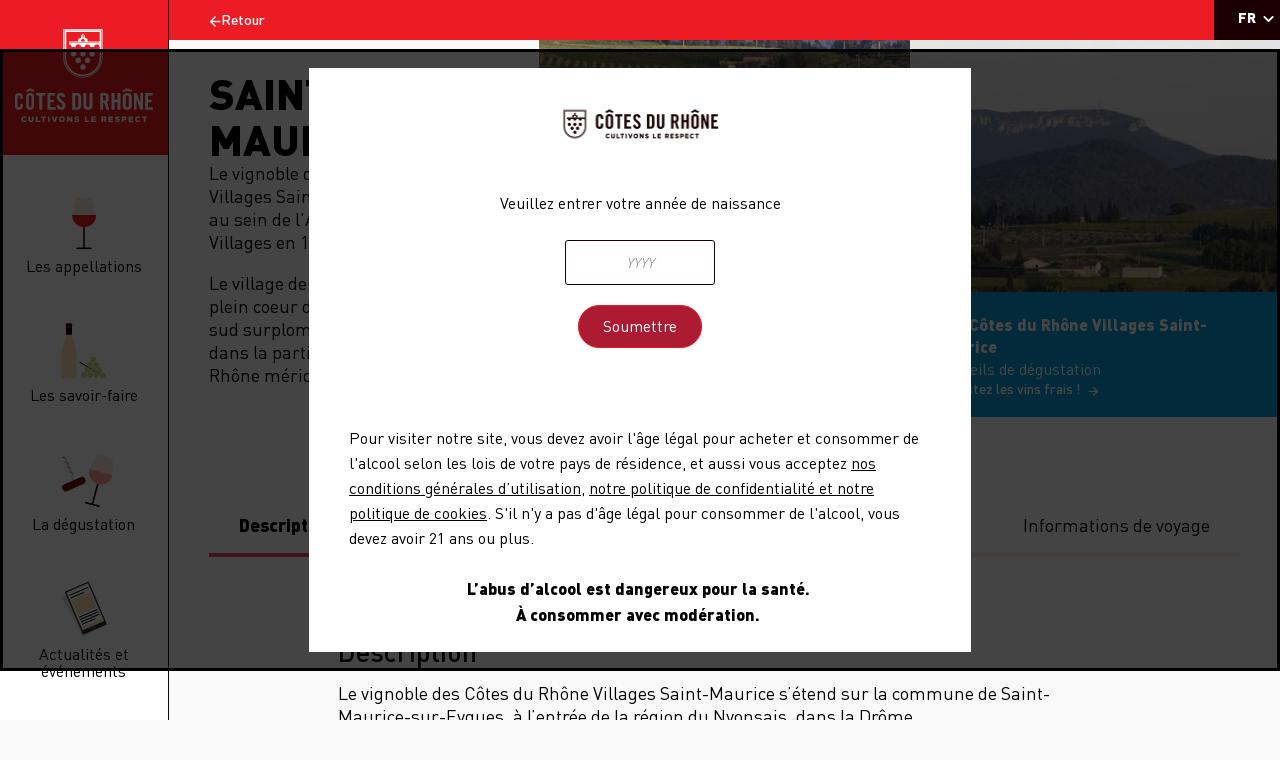

--- FILE ---
content_type: text/html; charset=UTF-8
request_url: http://www.cotesdurhone.com/fr/saint-maurice
body_size: 29578
content:
<!DOCTYPE html>
<html lang="fr" dir="ltr">
	<head>
		<meta charset="utf-8" />
<link rel="canonical" href="http://www.cotesdurhone.com/fr/saint-maurice" />
<meta name="MobileOptimized" content="width" />
<meta name="HandheldFriendly" content="true" />
<meta name="viewport" content="width=device-width, initial-scale=1.0" />
<link rel="icon" href="/themes/custom/cotes_du_rhone/favicon.png" type="image/png" />
<link rel="alternate" hreflang="fr" href="http://www.cotesdurhone.com/fr/saint-maurice" />
<link rel="alternate" hreflang="en" href="http://www.cotesdurhone.com/en/saint-maurice-cotes-du-rhone-villages-aoc-wines" />

    <title>Saint-Maurice | Côtes du Rhône site officiel</title>
    <link rel="stylesheet" media="all" href="/core/misc/components/progress.module.css?t95z2y" />
<link rel="stylesheet" media="all" href="/core/misc/components/ajax-progress.module.css?t95z2y" />
<link rel="stylesheet" media="all" href="/modules/contrib/paragraphs/css/paragraphs.unpublished.css?t95z2y" />
<link rel="stylesheet" media="all" href="/themes/custom/interrhone_master/assets/css/root.css?t95z2y" />
<link rel="stylesheet" media="all" href="/themes/custom/cotes_du_rhone/assets/css/screen.css?t95z2y" />
<link rel="stylesheet" media="print" href="/themes/custom/cotes_du_rhone/assets/css/print.css?t95z2y" />
<link rel="stylesheet" media="all" href="https://fonts.googleapis.com/css2?family=Josefin+Sans:ital,wght@0,100..700;1,100..700&amp;display=swap" />


    <link rel="apple-touch-icon" sizes="180x180" href="/themes/custom/cotes_du_rhone/favicons/apple-touch-icon.png">
    <link rel="icon" type="image/png" sizes="32x32" href="/themes/custom/cotes_du_rhone/favicons/favicon-32x32.png">
    <link rel="icon" type="image/png" sizes="16x16" href="/themes/custom/cotes_du_rhone/favicons/favicon-16x16.png">
    <link rel="mask-icon" href="/themes/custom/cotes_du_rhone/favicons/safari-pinned-tab.svg" color="#5bbad5">
    <meta name="msapplication-TileColor" content="#da532c">
    <meta name="theme-color" content="#ffffff">

    

    <!-- Google Tag Manager -->
    <script>(function(w,d,s,l,i){w[l]=w[l]||[];w[l].push({'gtm.start':
          new Date().getTime(),event:'gtm.js'});var f=d.getElementsByTagName(s)[0],
        j=d.createElement(s),dl=l!='dataLayer'?'&l='+l:'';j.async=true;j.src=
        'https://www.googletagmanager.com/gtm.js?id='+i+dl;f.parentNode.insertBefore(j,f);
      })(window,document,'script','dataLayer','GTM-KFL6FDQF');</script>
    <!-- End Google Tag Manager -->
    <script type="text/javascript">(function(){(function(e,r){var t=document.createElement("link");t.rel="preconnect";t.as="script";var n=document.createElement("link");n.rel="dns-prefetch";n.as="script";var i=document.createElement("script");i.id="spcloader";i.type="text/javascript";i["async"]=true;i.charset="utf-8";var o="https://sdk.privacy-center.org/"+e+"/loader.js?target_type=notice&target="+r;if(window.didomiConfig&&window.didomiConfig.user){var a=window.didomiConfig.user;var c=a.country;var d=a.region;if(c){o=o+"&country="+c;if(d){o=o+"&region="+d}}}t.href="https://sdk.privacy-center.org/";n.href="https://sdk.privacy-center.org/";i.src=o;var s=document.getElementsByTagName("script")[0];s.parentNode.insertBefore(t,s);s.parentNode.insertBefore(n,s);s.parentNode.insertBefore(i,s)})("f1c352d4-0679-41db-ac14-6499599a68db","NzEGKqAd")})();</script>
  </head>
  <body class="village_card-page">
    <noscript>
      <iframe src="https://www.googletagmanager.com/ns.html?id=GTM-KFL6FDQF" height="0" width="0" style="display:none;visibility:hidden"></iframe>
    </noscript>

    
      <div class="dialog-off-canvas-main-canvas" data-off-canvas-main-canvas>
    

<div id="Page">
	<header class="Header" data-header-element="header_container">
	<div class="Header-logo_wrapper">
					<a href="http://www.cotesdurhone.com/fr">
						<svg xmlns="http://www.w3.org/2000/svg" width="138" height="94" fill="none" viewbox="0 0 138 94" class="Header-logo">
				<path fill="#fff" fill-rule="evenodd" d="M5.24985 69.6479v-1.2702c0-.6952-.12595-1.1981-.37809-1.5082-.2519-.3097-.54591-.465-.8819-.465-.53214 0-.89612.1475-1.09193.4423-.19616.2949-.29412.7524-.29412 1.3722v8.3013c0 .6202.09796 1.0774.29412 1.3721.19581.2949.55979.4424 1.09193.4424.47582 0 .80481-.1436.98697-.431.18169-.287.27302-.6954.27302-1.2248v-1.9732h2.60381v1.8825c0 .5748-.08077 1.1192-.24147 1.6331-.16105.5142-.39896.9603-.71396 1.3381-.31499.3781-.71751.677-1.20744.8959-.49016.219-1.05718.3289-1.70093.3289-.68608 0-1.27765-.1099-1.77446-.3289-.49704-.2189-.91023-.5178-1.238868-.8959-.329227-.3778-.574247-.8239-.734947-1.3381C.0804104 77.7075 0 77.1631 0 76.5883V68.151c0-.5744.0804104-1.1188.241585-1.6331.1607-.5138.40572-.96.734947-1.3381.328638-.3779.741828-.6766 1.238868-.8959.49681-.219 1.08838-.3288 1.77446-.3288.64375 0 1.21077.1212 1.70093.3629.48993.2419.89245.5669 1.20744.9752.315.4082.55291.8846.71396 1.4289.1607.5444.24147 1.1192.24147 1.7238v1.202H5.24985ZM13.7859 76.5203c0 .6202.0963 1.0774.2893 1.3721.1929.2949.551.4424 1.0748.4424.5234 0 .8815-.1475 1.0747-.4424.1927-.2947.2893-.7519.2893-1.3721V68.219c0-.6198-.0966-1.0773-.2893-1.3722-.1932-.2948-.5513-.4423-1.0747-.4423-.5238 0-.8819.1475-1.0748.4423-.193.2949-.2893.7524-.2893 1.3722v8.3013Zm-2.5628-8.3693c0-.5744.0792-1.1188.2377-1.633.1583-.5139.3994-.9601.7233-1.3382.3236-.3778.7302-.6766 1.2195-.8959.4888-.219 1.0711-.3288 1.7464-.3288.6749 0 1.2572.1098 1.7464.3288.4889.2193.8955.5181 1.2194.8959.3236.3781.5648.8243.7233 1.3382.1582.5142.2377 1.0586.2377 1.633v8.4373c0 .5749-.0795 1.1192-.2377 1.6331-.1585.5142-.3997.9603-.7233 1.3382-.3239.378-.7305.6769-1.2194.8958-.4892.219-1.0715.3289-1.7464.3289-.6753 0-1.2576-.1099-1.7464-.3289-.4893-.2189-.8959-.5178-1.2195-.8958-.3239-.3779-.565-.824-.7233-1.3382-.1585-.5139-.2377-1.0582-.2377-1.6331V68.151ZM24.2734 66.4725h-2.9589v-2.5174h8.9756v2.5174h-2.959v14.3118h-3.0577V66.4725ZM32.5376 80.7843V63.9551h7.5357v2.5174h-4.7212v4.3354h3.6317v2.5175h-3.6317v4.9415h5.0392v2.5174h-7.8537ZM47.5738 68.2191c-.0316-.3476-.098-.6385-.1998-.8732-.102-.2343-.2273-.4196-.3759-.5557-.149-.136-.3095-.2343-.4817-.2948-.1725-.0603-.3371-.0907-.4934-.0907-.47 0-.8304.14-1.0808.4196-.2508.2799-.376.6769-.376 1.1907 0 .4688.1447.8998.4348 1.2928.2896.3934.6538.7864 1.0925 1.1794.4383.3934.9164.7902 1.4333 1.1908.5168.4008.9946.843 1.4333 1.3268.4383.4841.8024 1.0171 1.0926 1.599.2896.5824.4346 1.244.4346 1.9846 0 .6805-.1137 1.2815-.3406 1.8031-.2273.5217-.5405.9605-.9399 1.3156-.3995.3554-.8851.6237-1.4568.8052-.572.1814-1.1947.272-1.8679.272-.6737 0-1.2769-.1211-1.8093-.3629-.5326-.2415-.9831-.5705-1.351-.9865-.3682-.4157-.6542-.896-.8576-1.4402-.2039-.5444-.3212-1.1264-.3525-1.7465l2.7725-.3856c.0625.8318.2506 1.4516.564 1.8599.3132.4082.7048.6124 1.1748.6124.5012 0 .9082-.1284 1.2218-.3857.3132-.2568.4699-.6272.4699-1.1112 0-.5444-.1449-1.0281-.4346-1.4516-.29-.4233-.6544-.8315-1.0925-1.2249-.4389-.393-.9165-.786-1.4333-1.1794-.517-.393-.995-.824-1.4333-1.2928-.4387-.4685-.803-.9979-1.0926-1.5877-.29-.5897-.4348-1.2775-.4348-2.064 0-1.3154.3914-2.3247 1.1749-3.0278.7831-.7031 1.8951-1.0547 3.3364-1.0547.5953 0 1.1279.0985 1.5978.2949.47.1966.8731.4728 1.2101.8278.3367.3555.6108.775.8224 1.2588.2115.4841.3483 1.0132.4112 1.5877l-2.7726.2948ZM60.1471 78.4067h1.0157c.7873 0 1.3345-.1707 1.6416-.5127.3071-.3417.4605-.9558.4605-1.8415v-7.3656c0-.8858-.1534-1.4996-.4605-1.8416-.3071-.3415-.8543-.5127-1.6416-.5127h-1.0157v12.0741Zm-2.9288-14.4516h4.346c1.5272 0 2.681.4119 3.4603 1.2353.7795.8239 1.1693 2.1059 1.1693 3.846v6.6665c0 1.7406-.3898 3.0225-1.1693 3.846-.7793.8238-1.9331 1.2354-3.4603 1.2354h-4.346V63.9551ZM68.4414 63.9551h2.9288v12.53c0 1.211.5198 1.8163 1.5591 1.8163s1.5588-.6053 1.5588-1.8163v-12.53h2.9289v12.4151c0 1.4408-.3978 2.5368-1.1927 3.2877-.7954.7511-1.8938 1.1264-3.295 1.1264-1.4018 0-2.5002-.3753-3.2952-1.1264-.7953-.7509-1.1927-1.8469-1.1927-3.2877V63.9551ZM88.0371 71.5072h.9824c.3719 0 .6884-.0385.9489-.1165.2603-.0776.4724-.2174.6363-.4195.1637-.2018.2827-.47.3572-.8042.0744-.334.1118-.7496.1118-1.2471 0-.9943-.1563-1.6742-.469-2.0396-.3125-.3649-.8411-.5477-1.5852-.5477h-.9824v5.1746Zm0 9.2771h-2.7685V63.9551h3.8849c1.5479 0 2.7163.381 3.5053 1.1421.7888.7616 1.1834 2.0359 1.1834 3.8227 0 .684-.0558 1.2667-.1674 1.7482-.1117.4819-.2606.8898-.4466 1.2237-.1864.3344-.3946.6025-.6251.8042-.231.2021-.4654.3577-.7034.4661l2.3445 7.6222h-2.8133l-1.9649-6.9695c-.1785.0314-.3983.0507-.6586.0584-.2606.008-.5174.0117-.7703.0117v6.8994ZM96.4883 80.7843V63.9551h2.9288v6.8528h3.1179v-6.8528h2.929v16.8292h-2.929v-7.4589h-3.1179v7.4589h-2.9288ZM110.636 76.5203c0 .6202.11 1.0774.331 1.3721.22.2949.63.4424 1.228.4424.599 0 1.008-.1475 1.229-.4424.22-.2947.33-.7519.33-1.3721V68.219c0-.6198-.11-1.0773-.33-1.3722-.221-.2948-.63-.4423-1.229-.4423-.598 0-1.008.1475-1.228.4423-.221.2949-.331.7524-.331 1.3722v8.3013Zm-2.928-8.3693c0-.5744.09-1.1188.271-1.633.181-.5139.457-.9601.827-1.3382.37-.3778.834-.6766 1.393-.8959.559-.219 1.225-.3288 1.996-.3288.772 0 1.437.1098 1.996.3288.559.2193 1.024.5181 1.394.8959.37.3781.645.8243.827 1.3382.18.5142.271 1.0586.271 1.633v8.4373c0 .5749-.091 1.1192-.271 1.6331-.182.5142-.457.9603-.827 1.3382-.37.378-.835.6769-1.394.8958-.559.219-1.224.3289-1.996.3289-.771 0-1.437-.1099-1.996-.3289-.559-.2189-1.023-.5178-1.393-.8958-.37-.3779-.646-.824-.827-1.3382-.181-.5139-.271-1.0582-.271-1.6331V68.151ZM118.927 80.7843V63.9551h2.717l3.566 9.6267h.047v-9.6267h2.646v16.8292h-2.551l-3.732-10.5124h-.047v10.5124h-2.646ZM130.146 80.7843V63.9551h7.536v2.5174h-4.721v4.3354h3.632v2.5175h-3.632v4.9415H138v2.5174h-7.854ZM19.0768 62.8258v-1.9169c-1.5554 0-2.6494-.7112-2.8472-1.4489h-2.1591c-.1978.7377-1.2919 1.4489-2.8474 1.4489v1.9169c1.4626 0 2.9548-.4993 3.9269-1.4011.9722.9018 2.4644 1.4011 3.9268 1.4011ZM116.683 62.8258v-1.9169c-1.778 0-3.028-.7112-3.254-1.4489h-2.467c-.226.7377-1.477 1.4489-3.254 1.4489v1.9169c1.671 0 3.376-.4993 4.487-1.4011 1.111.9018 2.817 1.4011 4.488 1.4011ZM81.2885 42.2518c3.5819-3.5721 5.5546-8.3216 5.5546-13.3734V.667443H48.9134V28.8784c0 5.0518 1.9727 9.8013 5.5547 13.3734 3.582 3.5722 8.3444 5.5395 13.41 5.5395 5.066 0 9.8284-1.9673 13.4104-5.5395ZM48.9134 0h38.599v28.8784c0 5.2301-2.0423 10.1472-5.7508 13.8455-3.7084 3.6981-8.639 5.7348-13.8835 5.7348-5.2443 0-10.1749-2.0367-13.8833-5.7348-3.7084-3.6983-5.7507-8.6154-5.7507-13.8455V0h.6693Zm31.0774 24.8178c0 1.5225-1.2345 2.757-2.7572 2.757-1.5227 0-2.757-1.2345-2.757-2.757 0-1.5228 1.2343-2.7573 2.757-2.7573 1.5227 0 2.7572 1.2345 2.7572 2.7573Zm-10.19 6.5125c0 1.5227 1.2344 2.7572 2.7571 2.7572s2.7572-1.2345 2.7572-2.7572c0-1.5227-1.2345-2.7571-2.7572-2.7571-1.5227 0-2.7571 1.2344-2.7571 2.7571Zm-4.6807 6.6894c0-1.5227 1.2344-2.757 2.7572-2.757 1.5227 0 2.7571 1.2343 2.7571 2.757 0 1.5228-1.2344 2.7573-2.7571 2.7573-1.5228 0-2.7572-1.2345-2.7572-2.7573Zm2.7572-10.4449c1.5227 0 2.7571-1.2345 2.7571-2.757 0-1.5228-1.2344-2.7573-2.7571-2.7573-1.5228 0-2.7572 1.2345-2.7572 2.7573 0 1.5225 1.2344 2.757 2.7572 2.757Zm-4.6783 6.5127c-1.5226 0-2.7571-1.2345-2.7571-2.7572 0-1.5227 1.2345-2.7571 2.7571-2.7571 1.5227 0 2.7572 1.2344 2.7572 2.7571s-1.2345 2.7572-2.7572 2.7572Zm-4.6777-6.5127c1.5228 0 2.7571-1.2345 2.7571-2.757 0-1.5228-1.2343-2.7573-2.7571-2.7573s-2.7571 1.2345-2.7571 2.7573c0 1.5225 1.2343 2.757 2.7571 2.757Zm9.7745-21.01803v1.78076h.6693V6.55677c0-.1842-.1499-.3337-.3346-.3337-.1848 0-.3347.1495-.3347.3337Zm-1.4875 0v1.78076h.6694V6.55677c0-.1842-.1498-.3337-.3347-.3337s-.3347.1495-.3347.3337Zm2.9616 5.22913c0-1.0399-.8458-1.88301-1.8888-1.88301-1.043 0-1.8885.84311-1.8885 1.88301l-.0035.7495h3.7808v-.7495Zm14.8577-8.90327H51.1311V28.8792c0 9.2228 7.4985 16.6992 16.7484 16.6992 9.2498 0 16.7481-7.4764 16.7481-16.6992V18.1123h-.0028c0-.0015.0001-.0028.0001-.0042.0001-.0014.0002-.0028.0002-.0042 0-1.525-1.2398-2.7613-2.7692-2.7613-1.5295 0-2.7693 1.2363-2.7693 2.7613 0 .0029.0004.0055.0004.0084h-3.7773c0-.0029.0005-.0055.0005-.0084 0-1.525-1.24-2.7613-2.7694-2.7613-1.5293 0-2.7693 1.2363-2.7693 2.7613 0 .0019.0002.0037.0003.0055.0001.0009.0002.0019.0002.0029h-3.7772c0-.0015 0-.0028.0001-.0042.0001-.0014.0002-.0028.0002-.0042 0-1.525-1.2398-2.7613-2.7692-2.7613-1.5295 0-2.7695 1.2363-2.7695 2.7613 0 .0014.0002.0028.0003.0042.0001.0014.0002.0027.0002.0042h-3.7772c0-.0015.0001-.0028.0001-.0042.0001-.0014.0002-.0028.0002-.0042 0-1.4602-1.1374-2.6525-2.5766-2.7516v-1.5627h30.5195v-.584H54.1034v-.6702h9.213V9.94777l2.675-1.23834V6.26245l1.8862-1.53282 1.9036 1.53282v2.44698l2.6613 1.23834v2.58763h12.1851V2.88263ZM80.8177 41.7797c-3.456 3.4457-8.0509 5.3434-12.9382 5.3434-4.8874 0-9.4823-1.8977-12.9383-5.3434-3.4558-3.4459-5.3591-8.0274-5.3591-12.9005V1.33796h36.5947V28.8792c0 4.8731-1.9033 9.4546-5.3591 12.9005Z" clip-rule="evenodd"/>
				<path fill="#fff" d="M128.839 92.9999v-4.24h-1.672v-1.36h4.903v1.36h-1.679v4.24h-1.552ZM122.963 93.1121c-1.6 0-2.888-1.224-2.888-2.896v-.016c0-1.632 1.248-2.912 2.944-2.912 1.144 0 1.88.48 2.376 1.16l-1.168.904c-.32-.392-.688-.656-1.224-.656-.784 0-1.336.672-1.336 1.488v.016c0 .84.552 1.496 1.336 1.496.584 0 .928-.272 1.264-.68l1.168.832c-.528.728-1.24 1.264-2.472 1.264ZM113.594 92.9999v-5.6h4.504v1.312h-2.968v.856h2.688v1.224h-2.688v.888h3.008v1.32h-4.544ZM106.851 92.9999v-5.6h2.408c1.408 0 2.32.728 2.32 1.96v.016c0 1.328-1.016 2.024-2.4 2.024h-.776v1.6h-1.552Zm1.552-2.816h.744c.544 0 .888-.296.888-.736v-.016c0-.48-.344-.728-.896-.728h-.736v1.48ZM102.473 93.0962c-.992 0-1.928-.312-2.6244-.928l.8644-1.032c.56.44 1.168.672 1.816.672.424 0 .648-.144.648-.384v-.016c0-.24-.184-.36-.952-.544-1.192-.272-2.112-.608-2.112-1.752v-.016c0-1.04.824-1.792 2.168-1.792.952 0 1.696.256 2.304.744l-.776 1.096c-.512-.368-1.072-.552-1.568-.552-.376 0-.56.152-.56.36v.016c0 .256.192.368.976.544 1.28.28 2.08.696 2.08 1.744v.016c0 1.144-.904 1.824-2.264 1.824ZM93.5688 92.9999v-5.6h4.504v1.312h-2.968v.856h2.688v1.224h-2.688v.888h3.008v1.32h-4.544ZM86.4585 92.9999v-5.6h2.648c.856 0 1.448.224 1.824.6.328.328.496.752.496 1.304v.016c0 .864-.456 1.432-1.152 1.728l1.336 1.952h-1.784l-1.128-1.696h-.688v1.696h-1.552Zm1.552-2.912h1.032c.52 0 .832-.256.832-.664v-.016c0-.448-.328-.672-.84-.672h-1.024v1.352ZM76.1763 92.9999v-5.6h4.504v1.312h-2.968v.856h2.688v1.224h-2.688v.888h3.008v1.32h-4.544ZM69.8789 92.9999v-5.6h1.552v4.24h2.712v1.36h-4.264ZM61.9214 93.0962c-.992 0-1.928-.312-2.624-.928l.864-1.032c.56.44 1.168.672 1.816.672.424 0 .648-.144.648-.384v-.016c0-.24-.184-.36-.952-.544-1.192-.272-2.112-.608-2.112-1.752v-.016c0-1.04.824-1.792 2.168-1.792.952 0 1.696.256 2.304.744l-.776 1.096c-.512-.368-1.072-.552-1.568-.552-.376 0-.56.152-.56.36v.016c0 .256.192.368.976.544 1.28.28 2.08.696 2.08 1.744v.016c0 1.144-.904 1.824-2.264 1.824ZM52.0801 92.9999v-5.6h1.448l2.304 2.96v-2.96h1.536v5.6h-1.352l-2.4-3.072v3.072h-1.536ZM46.8957 93.1121c-1.728 0-3.008-1.288-3.008-2.896v-.016c0-1.608 1.296-2.912 3.024-2.912s3.008 1.288 3.008 2.896v.016c0 1.608-1.296 2.912-3.024 2.912Zm.016-1.4c.848 0 1.416-.688 1.416-1.496v-.016c0-.816-.576-1.512-1.432-1.512s-1.424.688-1.424 1.496v.016c0 .808.584 1.512 1.44 1.512ZM38.8167 93.0399l-2.264-5.64h1.728l1.272 3.544 1.28-3.544h1.696l-2.272 5.64h-1.44ZM33.0557 92.9999v-5.6h1.552v5.6h-1.552ZM27.7423 92.9999v-4.24h-1.672v-1.36h4.904v1.36h-1.68v4.24h-1.552ZM20.8735 92.9999v-5.6h1.552v4.24h2.712v1.36h-4.264ZM15.9712 93.1039c-1.584 0-2.584-.808-2.584-2.56v-3.144h1.568v3.112c0 .808.408 1.192 1.032 1.192.632 0 1.04-.368 1.04-1.152v-3.152h1.568v3.104c0 1.8-1.032 2.6-2.624 2.6ZM8.94366 93.1121c-1.6 0-2.888-1.224-2.888-2.896v-.016c0-1.632 1.248-2.912 2.944-2.912 1.14404 0 1.88004.48 2.37604 1.16l-1.168.904c-.32004-.392-.68804-.656-1.22404-.656-.784 0-1.336.672-1.336 1.488v.016c0 .84.552 1.496 1.336 1.496.584 0 .928-.272 1.26404-.68l1.168.832c-.528.728-1.24 1.264-2.47204 1.264Z"/>
			</svg>
						</a>
			</div>

	<div class="Header-logo_wrapper_mobile">
					<a href="http://www.cotesdurhone.com/fr">
						<svg xmlns="http://www.w3.org/2000/svg" width="126" height="24" fill="none" viewbox="0 0 126 24" class="Header-logo_mobile">
				<path fill="#fff" fill-rule="evenodd" d="M30.3543 8.06874v-.89606c0-.49041-.096-.84519-.288-1.06396-.1918-.2185-.4157-.32802-.6716-.32802-.4053 0-.6825.104-.8317.31203-.1494.20802-.224.53071-.224.96799v5.85608c0 .4376.0746.7601.224.968.1492.208.4264.312.8317.312.3623 0 .6129-.1013.7516-.3039.1384-.2026.208-.4906.208-.8641v-1.392h1.9831v1.328c0 .4055-.0616.7895-.184 1.1521-.1226.3627-.3038.6774-.5437.9439-.2399.2668-.5465.4776-.9196.632-.3733.1546-.8052.2321-1.2954.2321-.5226 0-.9731-.0775-1.3515-.2321-.3785-.1544-.6932-.3652-.9435-.632-.2508-.2665-.4374-.5812-.5598-.9439-.1227-.3626-.1839-.7466-.1839-1.1521V7.01273c0-.4052.0612-.78925.1839-1.15206.1224-.36246.309-.6772.5598-.94396.2503-.26657.565-.4773.9435-.63201.3784-.15452.8289-.23197 1.3515-.23197.4902 0 .9221.08549 1.2954.25601.3731.1707.6797.39995.9196.68795.2399.28799.4211.62406.5437 1.00802.1224.38405.184.78952.184 1.21604v.84799h-1.9831ZM36.3124 12.9168c0 .4376.0745.7601.2237.968.1491.208.426.312.831.312.4047 0 .6815-.104.8309-.312.149-.2079.2236-.5304.2236-.968V7.06072c0-.43728-.0746-.75997-.2236-.96799-.1494-.20803-.4262-.31203-.8309-.31203-.405 0-.6819.104-.831.31203-.1492.20802-.2237.53071-.2237.96799v5.85608Zm-1.9813-5.90407c0-.4052.0611-.78925.1837-1.15197.1224-.36255.3088-.67729.5592-.94405.2502-.26648.5645-.4773.9429-.63201.3779-.15452.828-.23197 1.3502-.23197.5218 0 .972.07745 1.3502.23197.378.15471.6923.36553.9428.63201.2501.26676.4367.5815.5592.94405.1223.36272.1838.74677.1838 1.15197v5.95207c0 .4056-.0615.7895-.1838 1.1521-.1225.3627-.3091.6774-.5592.944-.2505.2667-.5648.4775-.9428.6319-.3782.1546-.8284.2321-1.3502.2321-.5222 0-.9723-.0775-1.3502-.2321-.3784-.1544-.6927-.3652-.9429-.6319-.2504-.2666-.4368-.5813-.5592-.944-.1226-.3626-.1837-.7465-.1837-1.1521V7.01273ZM43.9463 5.8788h-1.9121V4.14355h5.8001V5.8788h-1.9121v9.865h-1.9759v-9.865ZM49.4658 15.7438V4.14355h5.3045V5.8788H51.447v2.98838h2.5564v1.73522H51.447v3.4062h3.5471v1.7352h-5.5283ZM60.6964 7.06081c-.0217-.24526-.0673-.45047-.1372-.61602-.07-.16528-.156-.29604-.2581-.39201-.1023-.09596-.2125-.16527-.3307-.20802-.1185-.04247-.2314-.06398-.3388-.06398-.3227 0-.5701.09877-.7421.29604-.1722.19745-.2581.47749-.2581.83994 0 .33074.0993.63482.2985.91206.1989.27751.4489.55475.7501.83199.301.27751.6292.55746.9841.84003.3549.28275.6829.59466.9841.93596.301.3415.551.7175.7502 1.1281.1988.4108.2984.8775.2984 1.4 0 .48-.0781.904-.2339 1.272-.156.368-.3711.6775-.6453.928-.2743.2508-.6077.44-1.0002.5681-.3927.1279-.8203.1919-1.2825.1919-.4626 0-.8767-.0855-1.2423-.256-.3657-.1704-.675-.4025-.9276-.696-.2528-.2932-.4492-.632-.5888-1.016-.14-.384-.2205-.7946-.242-1.232l1.9036-.272c.0429.5867.172 1.024.3872 1.312.215.288.4839.432.8066.432.3442 0 .6236-.0905.8389-.2721.215-.1811.3226-.4424.3226-.7839 0-.384-.0995-.7252-.2984-1.024-.199-.2986-.4492-.5865-.7501-.8641-.3013-.2772-.6292-.5544-.9841-.832-.355-.2772-.6832-.58127-.9841-.912-.3012-.33047-.5513-.70395-.7501-1.11999-.1992-.41604-.2986-.90121-.2986-1.45605 0-.92796.2688-1.63995.8067-2.13596.5377-.49601 1.3012-.74407 2.2908-.74407.4087 0 .7744.0695 1.097.20803.3228.13871.5995.33353.8309.58402.2311.25077.4194.54671.5646.88802.1452.34149.2392.7147.2824 1.11999l-1.9037.20802ZM69.7533 14.105h.6872c.5326 0 .9028-.1177 1.1105-.3535.2078-.2355.3116-.6588.3116-1.2693V7.40516c0-.6106-.1038-1.03363-.3116-1.26938-.2077-.23538-.5779-.35344-1.1105-.35344h-.6872V14.105ZM67.772 4.14355h2.9401c1.0331 0 1.8137.28393 2.3409.85152.5273.56786.791 1.45159.791 2.65101v4.59512c0 1.1998-.2637 2.0834-.791 2.651-.5272.5679-1.3078.8516-2.3409.8516H67.772V4.14355ZM75.8379 4.14355h1.9813v8.77185c0 .8477.3516 1.2715 1.0547 1.2715.7032 0 1.0546-.4238 1.0546-1.2715V4.14355h1.9814v8.69135c0 1.0087-.2691 1.7759-.8069 2.3016-.538.5258-1.2811.7886-2.2291.7886-.9483 0-1.6913-.2628-2.2291-.7886-.5381-.5257-.8069-1.2929-.8069-2.3016V4.14355ZM89.3329 9.3492h.7043c.2665 0 .4934-.02658.6802-.0803.1866-.05354.3387-.14991.4562-.2892.1173-.1391.2026-.32394.2561-.55433.0533-.23022.0801-.51669.0801-.8596 0-.68537-.112-1.15405-.3362-1.40585-.224-.25154-.603-.37758-1.1364-.37758h-.7043V9.3492Zm0 6.3946h-1.9848V4.14355h2.7852c1.1096 0 1.9472.26261 2.5129.78728.5654.52493.8483 1.40331.8483 2.63494 0 .47149-.04.87312-.12 1.20505-.0801.33211-.1868.61332-.3202.84344-.1336.23048-.2828.41534-.4481.55434-.1656.1393-.3336.2465-.5042.3213l1.6807 5.2539h-2.0168l-1.4086-4.804c-.128.0216-.2856.0349-.4722.0402-.1868.0055-.3709.0081-.5522.0081v4.7557ZM95.6855 15.7438V4.14355h1.9814v4.72363h2.1092V4.14355h1.9819V15.7438h-1.9819v-5.1414h-2.1092v5.1414h-1.9814ZM105.732 12.9168c0 .4376.074.7601.224.968.149.208.426.312.831.312.404 0 .681-.104.83-.312.149-.2079.224-.5304.224-.968V7.06072c0-.43728-.075-.75997-.224-.96799-.149-.20803-.426-.31203-.83-.31203-.405 0-.682.104-.831.31203-.15.20802-.224.53071-.224.96799v5.85608Zm-1.982-5.90407c0-.4052.062-.78925.184-1.15197.123-.36255.309-.67729.559-.94405.251-.26648.565-.4773.943-.63201.378-.15452.828-.23197 1.351-.23197.521 0 .971.07745 1.35.23197.378.15471.692.36553.943.63201.25.26676.436.5815.559.94405.122.36272.184.74677.184 1.15197v5.95207c0 .4056-.062.7895-.184 1.1521-.123.3627-.309.6774-.559.944-.251.2667-.565.4775-.943.6319-.379.1546-.829.2321-1.35.2321-.523 0-.973-.0775-1.351-.2321-.378-.1544-.692-.3652-.943-.6319-.25-.2666-.436-.5813-.559-.944-.122-.3626-.184-.7465-.184-1.1521V7.01273ZM111.817 15.7438V4.14355h1.837l2.413 6.63565h.032V4.14355h1.79V15.7438h-1.726l-2.524-7.24611h-.032v7.24611h-1.79ZM119.973 15.7438V4.14355h5.305V5.8788h-3.324v2.98838h2.557v1.73522h-2.557v3.4062h3.547v1.7352h-5.528ZM40.4031 3.05495V1.55816c-1.2026 0-2.0484-.55531-2.2014-1.131402h-1.6692c-.153.576092-.9988 1.131402-2.2014 1.131402v1.49679c1.1308 0 2.2844-.38986 3.036-1.09407.7516.70421 1.9054 1.09407 3.036 1.09407ZM109.823 3.05495V1.55816c-1.203 0-2.049-.55531-2.202-1.131402h-1.669c-.153.576092-.999 1.131402-2.202 1.131402v1.49679c1.131 0 2.285-.38986 3.037-1.09407.751.70421 1.905 1.09407 3.036 1.09407Z" clip-rule="evenodd"/>
				<path fill="#fff" d="M107.887 23.4987v-2.8339h-1.002v-.9089h2.938v.9089h-1.006v2.8339h-.93ZM104.367 23.5733c-.959 0-1.73-.8181-1.73-1.9356v-.0107c0-1.0908.747-1.9463 1.763-1.9463.686 0 1.127.3208 1.424.7753l-.7.6042c-.192-.262-.412-.4385-.733-.4385-.47 0-.801.4492-.801.9946v.0107c0 .5614.331.9998.801.9998.35 0 .556-.1818.757-.4544l.7.556c-.317.4866-.743.8449-1.481.8449ZM98.7549 23.4987v-3.7428h2.6981v.8769h-1.7779v.5721h1.6099v.8181h-1.6099v.5935h1.8019v.8822h-2.7221ZM94.7148 23.4987v-3.7428h1.4426c.8435 0 1.3899.4865 1.3899 1.31v.0107c0 .8876-.6087 1.3527-1.4378 1.3527h-.4649v1.0694h-.9298Zm.9298-1.8821h.4457c.3259 0 .532-.1978.532-.4919v-.0107c0-.3208-.2061-.4866-.5368-.4866h-.4409v.9892ZM92.0915 23.5626c-.5943 0-1.155-.2085-1.572-.6202l.5176-.6898c.3355.2941.6998.4491 1.088.4491.254 0 .3882-.0962.3882-.2566v-.0107c0-.1604-.1103-.2406-.5704-.3636-.7141-.1818-1.2652-.4064-1.2652-1.171v-.0107c0-.6951.4936-1.1977 1.2988-1.1977.5703 0 1.016.1711 1.3803.4973l-.4649.7325c-.3068-.246-.6422-.3689-.9394-.3689-.2252 0-.3355.1016-.3355.2406v.0107c0 .1711.1151.2459.5847.3636.7669.1871 1.2461.4652 1.2461 1.1656v.0107c0 .7646-.5415 1.2191-1.3563 1.2191ZM86.7573 23.4987v-3.7428h2.6983v.8769h-1.7781v.5721h1.6103v.8181h-1.6103v.5935h1.802v.8822h-2.7222ZM82.499 23.4987v-3.7428h1.5864c.5128 0 .8674.1497 1.0927.401.1965.2192.2971.5026.2971.8715v.0107c0 .5775-.2731.9571-.6901 1.155l.8004 1.3046h-1.0688l-.6757-1.1335h-.4122v1.1335h-.9298Zm.9298-1.9463h.6182c.3116 0 .4985-.1711.4985-.4438v-.0107c0-.2994-.1965-.4491-.5033-.4491h-.6134v.9036ZM76.3379 23.4987v-3.7428h2.6982v.8769h-1.778v.5721h1.6103v.8181h-1.6103v.5935h1.802v.8822h-2.7222ZM72.5659 23.4987v-3.7428h.9298v2.8339h1.6247v.9089h-2.5545ZM67.799 23.5626c-.5943 0-1.155-.2085-1.5719-.6202l.5176-.6898c.3354.2941.6997.4491 1.0879.4491.254 0 .3882-.0962.3882-.2566v-.0107c0-.1604-.1103-.2406-.5703-.3636-.7141-.1818-1.2653-.4064-1.2653-1.171v-.0107c0-.6951.4936-1.1977 1.2988-1.1977.5703 0 1.016.1711 1.3803.4973l-.4649.7325c-.3067-.246-.6422-.3689-.9394-.3689-.2252 0-.3354.1016-.3354.2406v.0107c0 .1711.115.2459.5847.3636.7668.1871 1.246.4652 1.246 1.1656v.0107c0 .7646-.5415 1.2191-1.3563 1.2191ZM61.9038 23.4987v-3.7428h.8675l1.3802 1.9783v-1.9783h.9202v3.7428h-.8099l-1.4378-2.0532v2.0532h-.9202ZM58.7971 23.5733c-1.0352 0-1.802-.8609-1.802-1.9356v-.0107c0-1.0748.7764-1.9463 1.8116-1.9463 1.0352 0 1.802.8608 1.802 1.9356v.0107c0 1.0747-.7764 1.9463-1.8116 1.9463Zm.0096-.9358c.508 0 .8483-.4598.8483-.9998v-.0107c0-.5454-.3451-1.0106-.8579-1.0106-.5128 0-.853.4598-.853.9999v.0107c0 .54.3498 1.0105.8626 1.0105ZM53.9579 23.5255l-1.3563-3.7696h1.0352l.762 2.3687.7668-2.3687h1.016l-1.3611 3.7696h-.8626ZM50.5059 23.4987v-3.7428h.9297v3.7428h-.9297ZM47.3234 23.4987v-2.8339h-1.0016v-.9089h2.9378v.9089h-1.0064v2.8339h-.9298ZM43.209 23.4987v-3.7428h.9298v2.8339h1.6246v.9089H43.209ZM40.2707 23.5682c-.949 0-1.548-.54-1.548-1.711v-2.1013h.9393v2.0799c0 .5401.2444.7967.6183.7967.3786 0 .623-.2459.623-.7699v-2.1067h.9393v2.0746c0 1.203-.6182 1.7377-1.5719 1.7377ZM36.0612 23.5733c-.9585 0-1.7301-.8181-1.7301-1.9356v-.0107c0-1.0908.7476-1.9463 1.7636-1.9463.6854 0 1.1263.3208 1.4234.7753l-.6997.6042c-.1917-.262-.4121-.4385-.7333-.4385-.4696 0-.8003.4492-.8003.9946v.0107c0 .5614.3307.9998.8003.9998.3499 0 .556-.1818.7573-.4544l.6997.556c-.3163.4866-.7429.8449-1.4809.8449Z"/>
				<path fill="#fff" fill-rule="evenodd" d="M18.3203 14.2798c0 2.3977-.9363 4.652-2.6364 6.3475-1.7002 1.6954-3.9606 2.6292-6.36501 2.6292-2.4043 0-4.66469-.9338-6.36481-2.6292C1.25396 18.9318.31766 16.6775.31766 14.2798V.890031H18.3203V14.2798Zm0-13.706558H0V14.2798c0 2.4824.969341 4.8162 2.72942 6.5715 1.76015 1.7553 4.10036 2.7219 6.58947 2.7219 2.48921 0 4.82941-.9666 6.58951-2.7219 1.7602-1.7553 2.7295-4.0891 2.7295-6.5715V.573242h-.3176Z" clip-rule="evenodd"/>
				<path fill="#fff" fill-rule="evenodd" d="M13.7602 13.6583c.7228 0 1.3087-.586 1.3087-1.3086 0-.7228-.5859-1.3087-1.3087-1.3087-.7227 0-1.3085.5859-1.3085 1.3087 0 .7226.5858 1.3086 1.3085 1.3086ZM10.2314 15.4433c0 .7228.5859 1.3087 1.3086 1.3087.7228 0 1.3087-.5859 1.3087-1.3087 0-.7227-.5859-1.3085-1.3087-1.3085-.7227 0-1.3086.5858-1.3086 1.3085ZM9.31887 17.3066c-.72275 0-1.30862.5859-1.30862 1.3086 0 .7228.58587 1.3087 1.30862 1.3087.72273 0 1.30863-.5859 1.30863-1.3087 0-.7227-.5859-1.3086-1.30863-1.3086ZM9.31887 13.6583c.72273 0 1.30863-.586 1.30863-1.3086 0-.7228-.5859-1.3087-1.30863-1.3087-.72275 0-1.30862.5859-1.30862 1.3087 0 .7226.58587 1.3086 1.30862 1.3086ZM5.79004 15.4433c0 .7228.58593 1.3087 1.30858 1.3087.72273 0 1.30866-.5859 1.30866-1.3087 0-.7227-.58593-1.3085-1.30866-1.3085-.72265 0-1.30858.5858-1.30858 1.3085ZM4.87747 13.6583c.72275 0 1.30862-.586 1.30862-1.3086 0-.7228-.58587-1.3087-1.30862-1.3087-.72275 0-1.30862.5859-1.30862 1.3087 0 .7226.58587 1.3086 1.30862 1.3086Z" clip-rule="evenodd"/>
				<path fill="#fff" fill-rule="evenodd" d="M9.51636 4.53022v-.84521c0-.08742.07117-.15838.15885-.15838s.15884.07096.15884.15838v.84521h-.31769Zm-.70599 0v-.84521c0-.08742.07109-.15838.15885-.15838.08776 0 .15885.07096.15885.15838v.84521h-.3177Zm.50918.74296c.49505 0 .89645.40015.89645.89375v.35573H8.42152l.00167-.35573c0-.4936.40132-.89375.89636-.89375ZM1.36949 1.94116H17.2679v4.5815h-5.7834V5.29449l-1.2631-.58776V3.54532l-.90351-.72752-.89526.72752v1.16141l-1.26965.58776v1.22817H2.7802v.3181h14.4855v.27717H2.7802v.7417c.68312.04704 1.22295.61294 1.22295 1.30602 0 .00134-.00016.00261-.00016.00395H5.7958c0-.00134-.00023-.00261-.00023-.00395 0-.72381.58852-1.31061 1.31444-1.31061.72593 0 1.31437.5868 1.31437 1.31061 0 .00134-.00016.00261-.00016.00395H10.217c0-.00134-.0002-.00261-.0002-.00395 0-.72381.5885-1.31061 1.3144-1.31061s1.3144.5868 1.3144 1.31061c0 .00134-.0002.00261-.0002.00395h1.7928c0-.00134-.0002-.00261-.0002-.00395 0-.72381.5885-1.31061 1.3144-1.31061s1.3144.5868 1.3144 1.31061c0 .00134-.0002.00261-.0002.00395h.0013v5.1103c0 4.3775-3.5589 7.926-7.94914 7.926-4.39025 0-7.94927-3.5485-7.94927-7.926V1.94116ZM9.31876 22.939c2.31974 0 4.50054-.9007 6.14084-2.5361 1.6403-1.6355 2.5436-3.81 2.5436-6.123V1.20801H.634277V14.2799c0 2.313.903353 4.4875 2.543593 6.123 1.64032 1.6354 3.82119 2.5361 6.14089 2.5361Z" clip-rule="evenodd"/>
			</svg>
						</a>
		
	</div>


	<div class="Header-submenus" data-header-element="submenus-recipient"></div>

	<div class="Header-menu_wrapper">
			<div class="Sidebar">
		<div id="block-cdr-theme-io-nav-main">
  
    
      
							<ul data-menu-element="menu">
			
          																		                          						<li class="has-children" data-item-index="0">
							<a href="/fr" class="menu-appellations" data-drupal-link-system-path="&lt;front&gt;">Les appellations</a>
																							<div class="submenu" data-menu-element="submenu">
					<ul>
					
          																														<li data-item-index="-1">
							<a href="/fr/les-appellations/terroir-et-cepages" data-drupal-link-system-path="node/61">Terroir et cépages</a>
													</li>
																														<li data-item-index="-1">
							<a href="/fr/les-appellations/lappellation-cotes-du-rhone" data-drupal-link-system-path="node/60">L&#039;AOC Côtes du Rhône</a>
													</li>
																														<li data-item-index="-1">
							<a href="/fr/les-appellations/lappellation-cotes-du-rhone-villages" data-drupal-link-system-path="node/96">L&#039;AOC Côtes du Rhône Villages</a>
													</li>
																														<li data-item-index="-1">
							<a href="/fr/les-appellations/cotes-du-rhone-et-cotes-du-rhone-villages" class="secondary-link" data-drupal-link-system-path="node/57">Tout sur les appellations</a>
													</li>
					
				</ul>

										<button class="menu-close" data-menu-element="close">
							<i class="icon-close"></i>
						</button>
					</div>
						
													</li>
																														<li data-item-index="0">
							<a href="/fr/philosophie-et-savoir-faire" class="menu-savoir-faire" data-drupal-link-system-path="node/104">Les savoir-faire</a>
													</li>
																														<li data-item-index="0">
							<a href="/fr/la-degustation" class="menu-degustation" data-drupal-link-system-path="node/90">La dégustation</a>
													</li>
																		                          						<li class="has-children" data-item-index="1">
							<a href="/fr" class="menu-actus" data-drupal-link-system-path="&lt;front&gt;">Actualités et événements</a>
																							<div class="submenu" data-menu-element="submenu">
					<ul>
					
          																														<li data-item-index="-1">
							<a href="/fr/magazine" data-drupal-link-system-path="node/102">Actus &amp; Evénements</a>
													</li>
																														<li data-item-index="-1">
							<a href="/fr/espace-presse" data-drupal-link-system-path="node/154">Espace presse</a>
													</li>
					
				</ul>

										<button class="menu-close" data-menu-element="close">
							<i class="icon-close"></i>
						</button>
					</div>
						
													</li>
					
				</ul>

				
								


  </div>

		<div class="language-switcher">
			<p class="language-switcher-notice">Changer de langue&nbsp;:</p>
			
		</div>
	</div>

	</div>
  <div class="language-switcher-language-url" id="block-cdr-theme-io-languageswitcher" role="navigation">
  
    
      <ul class="links"><li hreflang="fr" data-drupal-link-system-path="node/76" class="is-active" aria-current="page"><a href="/fr/saint-maurice" class="language-link is-active" hreflang="fr" data-drupal-link-system-path="node/76" aria-current="page">Français</a></li><li hreflang="en" data-drupal-link-system-path="node/76"><a href="/en/saint-maurice-cotes-du-rhone-villages-aoc-wines" class="language-link" hreflang="en" data-drupal-link-system-path="node/76">EN</a></li></ul>
  </div>

</header>
	<div class="SubHeader" data-subheader-element="container">
	<div class="SubHeader-container">
												<button type="button" class="SubHeader-backBtn" onclick="history.back();">
					<i class="icon icon-arrow"></i>
					<span>Retour</span>
				</button>
					
		
		<div class="language-switcher-language-url" id="block-cdr-theme-io-languageswitcher" role="navigation">
  
    
      <ul class="links"><li hreflang="fr" data-drupal-link-system-path="node/76" class="is-active" aria-current="page"><a href="/fr/saint-maurice" class="language-link is-active" hreflang="fr" data-drupal-link-system-path="node/76" aria-current="page">Français</a></li><li hreflang="en" data-drupal-link-system-path="node/76"><a href="/en/saint-maurice-cotes-du-rhone-villages-aoc-wines" class="language-link" hreflang="en" data-drupal-link-system-path="node/76">EN</a></li></ul>
  </div>

	</div>
</div>
<div class="SubHeader-search" data-search-element="panel">
	<button type="button" data-search-element="close-panel">
		<i class="icon icon-close"></i>
		<span class="visually-hidden">Fermer</span>
	</button>
	
</div>

	<main id="Main-wrapper">
			<div id="Content-wrapper">
		<div id="block-cdr-theme-main-content">
  
    
      <div class="NodeVillageCard" data-anchor-element="container">
	            	
<div class="ParagraphHeaderVillage two-cols">
	<div class="ParagraphHeaderVillage-wrapper">
		<div class="ParagraphHeaderVillage-content">
							<h1 class="ParagraphHeaderVillage-title title-big">            Saint-Maurice
    </h1>
										<div class="ParagraphHeaderVillage-text content">            <p>Le vignoble des Côtes du Rhône Villages Saint-Maurice a été reconnu au sein de l'AOC Côtes du Rhône Villages en 1967.</p><p>Le village de Saint-Maurice est en plein coeur d'un coteau orienté plein sud surplombant l’Aygues. Il est dans la partie nord des Côtes du Rhône méridionales.</p>
    </div>
					</div>

		<div class="ParagraphHeaderVillage-images">
							<div class="ParagraphHeaderVillage-big_image">
					            <div class="MediaImage">
	<div class="MediaImage-wrapper" data-media-image-element="image">
		            
                                        <img
  src="/sites/cotes_du_rhone/files/styles/responsive_127_180_200w/public/2024-06/CDR_Villages_saint-maurice_hero.jpg.webp?h=14f17f6a&amp;itok=UspsWaVi"
  data-srcset="/sites/cotes_du_rhone/files/styles/responsive_127_180_200w/public/2024-06/CDR_Villages_saint-maurice_hero.jpg.webp?h=14f17f6a&amp;itok=UspsWaVi 200w,/sites/cotes_du_rhone/files/styles/responsive_127_180_400w/public/2024-06/CDR_Villages_saint-maurice_hero.jpg.webp?h=14f17f6a&amp;itok=Qa44rG_g 400w,/sites/cotes_du_rhone/files/styles/responsive_127_180_600w/public/2024-06/CDR_Villages_saint-maurice_hero.jpg.webp?h=14f17f6a&amp;itok=bf-t35rm 600w,/sites/cotes_du_rhone/files/styles/responsive_127_180_800w/public/2024-06/CDR_Villages_saint-maurice_hero.jpg.webp?h=14f17f6a&amp;itok=T1OfT5ua 800w,/sites/cotes_du_rhone/files/styles/responsive_127_180_1000w/public/2024-06/CDR_Villages_saint-maurice_hero.jpg.webp?h=14f17f6a&amp;itok=Gw9tFBRD 1000w,/sites/cotes_du_rhone/files/styles/responsive_127_180_1200w/public/2024-06/CDR_Villages_saint-maurice_hero.jpg.webp?h=14f17f6a&amp;itok=nU1wYtdm 1200w,/sites/cotes_du_rhone/files/styles/responsive_127_180_1400w/public/2024-06/CDR_Villages_saint-maurice_hero.jpg.webp?h=14f17f6a&amp;itok=DEN8ccbO 1400w,/sites/cotes_du_rhone/files/styles/responsive_127_180_1600w/public/2024-06/CDR_Villages_saint-maurice_hero.jpg.webp?h=14f17f6a&amp;itok=1Nqjk_S8 1600w,/sites/cotes_du_rhone/files/styles/responsive_127_180_1800w/public/2024-06/CDR_Villages_saint-maurice_hero.jpg.webp?h=14f17f6a&amp;itok=-0bYS8SS 1800w,/sites/cotes_du_rhone/files/styles/responsive_127_180_2000w/public/2024-06/CDR_Villages_saint-maurice_hero.jpg.webp?h=14f17f6a&amp;itok=vkf0MHuS 2000w,/sites/cotes_du_rhone/files/styles/responsive_127_180_2200w/public/2024-06/CDR_Villages_saint-maurice_hero.jpg.webp?h=14f17f6a&amp;itok=aLRYhpbl 2200w,/sites/cotes_du_rhone/files/styles/responsive_127_180_2400w/public/2024-06/CDR_Villages_saint-maurice_hero.jpg.webp?h=14f17f6a&amp;itok=qZ0It8Q8 2400w,/sites/cotes_du_rhone/files/styles/responsive_127_180_2600w/public/2024-06/CDR_Villages_saint-maurice_hero.jpg.webp?h=14f17f6a&amp;itok=ei5vn9m3 2600w,/sites/cotes_du_rhone/files/styles/responsive_127_180_2800w/public/2024-06/CDR_Villages_saint-maurice_hero.jpg.webp?h=14f17f6a&amp;itok=zN_jFohi 2800w,/sites/cotes_du_rhone/files/styles/responsive_127_180_3000w/public/2024-06/CDR_Villages_saint-maurice_hero.jpg.webp?h=14f17f6a&amp;itok=vQacSQxG 3000w,/sites/cotes_du_rhone/files/styles/responsive_127_180_3200w/public/2024-06/CDR_Villages_saint-maurice_hero.jpg.webp?h=14f17f6a&amp;itok=ABErZgVT 3200w,/sites/cotes_du_rhone/files/styles/responsive_127_180_3400w/public/2024-06/CDR_Villages_saint-maurice_hero.jpg.webp?h=14f17f6a&amp;itok=HqYx4uYM 3400w,/sites/cotes_du_rhone/files/styles/responsive_127_180_3600w/public/2024-06/CDR_Villages_saint-maurice_hero.jpg.webp?h=14f17f6a&amp;itok=1jwusgB5 3600w,/sites/cotes_du_rhone/files/styles/responsive_127_180_3800w/public/2024-06/CDR_Villages_saint-maurice_hero.jpg.webp?h=14f17f6a&amp;itok=bv5tTSM1 3800w,/sites/cotes_du_rhone/files/styles/responsive_127_180_4000w/public/2024-06/CDR_Villages_saint-maurice_hero.jpg.webp?h=14f17f6a&amp;itok=9ip9bI6Z 4000w"
   loading="lazy" alt="Saint Maurice" width="200" height="283" data-multiplier="1x" data-ratio="127:180"
  />

    
	</div>
	</div>

    
				</div>
										<div class="ParagraphHeaderVillage-small_image">
					            <div class="MediaImage">
	<div class="MediaImage-wrapper" data-media-image-element="image">
		            
                                        <img
  src="/sites/cotes_du_rhone/files/styles/responsive_183_160_200w/public/2024-06/CDR_Villages_saint-maurice_hero.jpg.webp?h=82aa370a&amp;itok=39bTTEgy"
  data-srcset="/sites/cotes_du_rhone/files/styles/responsive_183_160_200w/public/2024-06/CDR_Villages_saint-maurice_hero.jpg.webp?h=82aa370a&amp;itok=39bTTEgy 200w,/sites/cotes_du_rhone/files/styles/responsive_183_160_400w/public/2024-06/CDR_Villages_saint-maurice_hero.jpg.webp?h=82aa370a&amp;itok=y4jl2Vwf 400w,/sites/cotes_du_rhone/files/styles/responsive_183_160_600w/public/2024-06/CDR_Villages_saint-maurice_hero.jpg.webp?h=82aa370a&amp;itok=Qpezhi1s 600w,/sites/cotes_du_rhone/files/styles/responsive_183_160_800w/public/2024-06/CDR_Villages_saint-maurice_hero.jpg.webp?h=82aa370a&amp;itok=xnqkuig6 800w,/sites/cotes_du_rhone/files/styles/responsive_183_160_1000w/public/2024-06/CDR_Villages_saint-maurice_hero.jpg.webp?h=82aa370a&amp;itok=YjaZrwXE 1000w,/sites/cotes_du_rhone/files/styles/responsive_183_160_1200w/public/2024-06/CDR_Villages_saint-maurice_hero.jpg.webp?h=82aa370a&amp;itok=syD6_XQx 1200w,/sites/cotes_du_rhone/files/styles/responsive_183_160_1400w/public/2024-06/CDR_Villages_saint-maurice_hero.jpg.webp?h=82aa370a&amp;itok=7Zm_RQHc 1400w,/sites/cotes_du_rhone/files/styles/responsive_183_160_1600w/public/2024-06/CDR_Villages_saint-maurice_hero.jpg.webp?h=82aa370a&amp;itok=JIPp8PKd 1600w,/sites/cotes_du_rhone/files/styles/responsive_183_160_1800w/public/2024-06/CDR_Villages_saint-maurice_hero.jpg.webp?h=82aa370a&amp;itok=dWOniDfw 1800w,/sites/cotes_du_rhone/files/styles/responsive_183_160_2000w/public/2024-06/CDR_Villages_saint-maurice_hero.jpg.webp?h=82aa370a&amp;itok=-5CG_mQr 2000w,/sites/cotes_du_rhone/files/styles/responsive_183_160_2200w/public/2024-06/CDR_Villages_saint-maurice_hero.jpg.webp?h=82aa370a&amp;itok=YbF4GG6b 2200w,/sites/cotes_du_rhone/files/styles/responsive_183_160_2400w/public/2024-06/CDR_Villages_saint-maurice_hero.jpg.webp?h=82aa370a&amp;itok=C7_OOg_m 2400w,/sites/cotes_du_rhone/files/styles/responsive_183_160_2600w/public/2024-06/CDR_Villages_saint-maurice_hero.jpg.webp?h=82aa370a&amp;itok=hbvzOFNq 2600w,/sites/cotes_du_rhone/files/styles/responsive_183_160_2800w/public/2024-06/CDR_Villages_saint-maurice_hero.jpg.webp?h=82aa370a&amp;itok=mvg0Nye4 2800w,/sites/cotes_du_rhone/files/styles/responsive_183_160_3000w/public/2024-06/CDR_Villages_saint-maurice_hero.jpg.webp?h=82aa370a&amp;itok=Maxx28ud 3000w,/sites/cotes_du_rhone/files/styles/responsive_183_160_3200w/public/2024-06/CDR_Villages_saint-maurice_hero.jpg.webp?h=82aa370a&amp;itok=ywwfIWz1 3200w,/sites/cotes_du_rhone/files/styles/responsive_183_160_3400w/public/2024-06/CDR_Villages_saint-maurice_hero.jpg.webp?h=82aa370a&amp;itok=1-KR3f7o 3400w,/sites/cotes_du_rhone/files/styles/responsive_183_160_3600w/public/2024-06/CDR_Villages_saint-maurice_hero.jpg.webp?h=82aa370a&amp;itok=j1hDbnfT 3600w,/sites/cotes_du_rhone/files/styles/responsive_183_160_3800w/public/2024-06/CDR_Villages_saint-maurice_hero.jpg.webp?h=82aa370a&amp;itok=iDTZw0nj 3800w,/sites/cotes_du_rhone/files/styles/responsive_183_160_4000w/public/2024-06/CDR_Villages_saint-maurice_hero.jpg.webp?h=82aa370a&amp;itok=cDjtVpcH 4000w"
   loading="lazy" alt="Saint Maurice" width="200" height="174" data-multiplier="1x" data-ratio="183:160"
  />

    
	</div>
	</div>

    
				</div>
					</div>

		<div class="ParagraphHeaderVillage-meta">

			<div class="ParagraphHeaderVillage-meta_content">
				<div class="ParagraphHeaderVillage-meta_content-inner">
											<p>
							<strong>            AOC Côtes du Rhône Villages Saint-Maurice
    </strong>
							<br>            Conseils de dégustation
    
						</p>
					
					
																	<a href="/fr/la-degustation/degustez-les-vins-frais" class="ParagraphHeaderVillage-link btn--arrow">
							<span>Dégustez les vins frais !</span>
						</a>
									</div>
			</div>

		</div>
	</div>
</div>

    

	<div class="NodeVillageCard-content" data-anchor-element="wrapper">

		<ul class="NodeVillageCard-links links_tabs" data-anchor-element="links">
			<li class="NodeVillageCard-tab active" data-anchor-element="anchor" data-anchor-target="description">
				Description
			</li>

			<li class="NodeVillageCard-tab" data-anchor-element="anchor" data-anchor-target="aromas">
				Arômes
			</li>

			
							<li class="NodeVillageCard-tab" data-anchor-element="anchor" data-anchor-target="travel-infos">
					Informations de voyage
				</li>
					</ul>

		<div class="NodeVillageCard-contents" data-anchor-element="contents-container">
			<div class="NodeVillageCard-pane pane" data-anchor-target="description" data-anchor-element="content">
				<h2 class="NodeVillageCard-section_title title-small">Description</h2>
				<div class="NodeVillageCard-pane_content">
											<div class="NodeVillageCard-desc_text content">
							            <p>Le vignoble des Côtes du Rhône Villages Saint-Maurice s’étend sur la commune de Saint-Maurice-sur-Eygues, à l’entrée de la région du Nyonsais, dans la Drôme.</p><p>Bien que le village de Saint-Maurice soit dans la Vallée du Rhône méridionale, une atmosphère septentrionale s'y dégage. Evoluant dans un environnement entouré de bois et forêts, les vignes de Saint-Maurice s'épanouissent dans un milieu ombragé et abrité. Que ce soit pour les rouges ou les blancs bien présents dans la production de ce village nommé, les cépages utilisés ont une inflexion nordique.</p>
    
						</div>
					
					
											<div class="NodeVillageCard-desc_few_figures ffig ffig--bg">
							<div class="NodeVillageCard-desc_few_figures-header">
								<h3 class="NodeVillageCard-desc_few_figures-title">
									En quelques chiffres
								</h3>
															</div>
							<div class="NodeVillageCard-desc_few_figures-list">
								            

	
<div class="ParagraphIconTitle type-illustration" data-fl-target="_blank">
			<div class="ParagraphIconTitle-media">
			            <div class="MediaIllustration">
	            <svg xmlns="http://www.w3.org/2000/svg" width="87" height="84" viewBox="0 0 87 84" fill="none">
  <g clip-path="url(#clip0_1511_2278)">
    <path d="M78.1393 7.23096L11.498 73.9956L81.6508 11.788L78.1393 7.23096Z" fill="black"></path>
    <path d="M10.0653 84.1012C15.6242 84.1012 20.1306 79.5761 20.1306 73.9942C20.1306 68.4123 15.6242 63.8872 10.0653 63.8872C4.50638 63.8872 0 68.4123 0 73.9942C0 79.5761 4.50638 84.1012 10.0653 84.1012Z" fill="#ED1C24"></path>
    <path d="M16.0985 63.8746C21.6574 63.8746 26.1638 59.3496 26.1638 53.7676C26.1638 48.1857 21.6574 43.6606 16.0985 43.6606C10.5396 43.6606 6.0332 48.1857 6.0332 53.7676C6.0332 59.3496 10.5396 63.8746 16.0985 63.8746Z" fill="#ED1C24"></path>
    <path d="M32.4637 80.5504C38.0226 80.5504 42.529 76.0253 42.529 70.4434C42.529 64.8615 38.0226 60.3364 32.4637 60.3364C26.9048 60.3364 22.3984 64.8615 22.3984 70.4434C22.3984 76.0253 26.9048 80.5504 32.4637 80.5504Z" fill="#ED1C24"></path>
    <path d="M38.8543 58.8981C44.4132 58.8981 48.9196 54.373 48.9196 48.7911C48.9196 43.2091 44.4132 38.6841 38.8543 38.6841C33.2954 38.6841 28.7891 43.2091 28.7891 48.7911C28.7891 54.373 33.2954 58.8981 38.8543 58.8981Z" fill="#ED1C24"></path>
    <path d="M24.6317 41.3824C30.1906 41.3824 34.697 36.8574 34.697 31.2754C34.697 25.6935 30.1906 21.1685 24.6317 21.1685C19.0728 21.1685 14.5664 25.6935 14.5664 31.2754C14.5664 36.8574 19.0728 41.3824 24.6317 41.3824Z" fill="#ED1C24"></path>
    <path d="M55.6883 75.0387C61.2472 75.0387 65.7536 70.5136 65.7536 64.9317C65.7536 59.3498 61.2472 54.8247 55.6883 54.8247C50.1294 54.8247 45.623 59.3498 45.623 64.9317C45.623 70.5136 50.1294 75.0387 55.6883 75.0387Z" fill="#ED1C24"></path>
    <path d="M60.911 53.2613C66.4699 53.2613 70.9763 48.7363 70.9763 43.1544C70.9763 37.5724 66.4699 33.0474 60.911 33.0474C55.3521 33.0474 50.8457 37.5724 50.8457 43.1544C50.8457 48.7363 55.3521 53.2613 60.911 53.2613Z" fill="#ED1C24"></path>
    <path d="M46.0418 37.4996C51.6007 37.4996 56.1071 32.9746 56.1071 27.3926C56.1071 21.8107 51.6007 17.2856 46.0418 17.2856C40.4829 17.2856 35.9766 21.8107 35.9766 27.3926C35.9766 32.9746 40.4829 37.4996 46.0418 37.4996Z" fill="#ED1C24"></path>
    <path d="M32.1473 20.316C37.7062 20.316 42.2126 15.791 42.2126 10.209C42.2126 4.6271 37.7062 0.102051 32.1473 0.102051C26.5884 0.102051 22.082 4.6271 22.082 10.209C22.082 15.791 26.5884 20.316 32.1473 20.316Z" fill="#ED1C24"></path>
    <path d="M76.9207 69.0191C82.4796 69.0191 86.986 64.4941 86.986 58.9122C86.986 53.3302 82.4796 48.8052 76.9207 48.8052C71.3618 48.8052 66.8555 53.3302 66.8555 58.9122C66.8555 64.4941 71.3618 69.0191 76.9207 69.0191Z" fill="#ED1C24"></path>
  </g>
  <defs>
    <clipPath id="clip0_1511_2278">
      <rect width="87" height="84" fill="white"></rect>
    </clipPath>
  </defs>
</svg>
    
</div>

    
		</div>
	
						<h3 class="ParagraphIconTitle-title">
				            Couleur : 90% rouge, 10% blanc
    
			</h3>
			</div>

            

	
<div class="ParagraphIconTitle type-illustration" data-fl-target="_blank">
			<div class="ParagraphIconTitle-media">
			            <div class="MediaIllustration">
	            <svg xmlns="http://www.w3.org/2000/svg" width="97" height="96" fill="none" viewBox="0 0 97 96">
  <g clip-path="url(#a)">
    <path fill="#ED1C24" d="m72.2297 56.1955-3.079-3.1131v-2.2133h-.5833v3.1314l7.2104 7.2903h.0722l-4.3299-4.3778.7096-.7175ZM69.0303 49.981h.1202v-.1216l-.1202.1216Z"></path>
    <path fill="#ED1C24" d="M84.5033 52.5366h-2.4055l.1805.1824v6.8161h-6.7474l-3.3015-3.3381-.7096.7174 4.3298 4.3779h8.6537l4.3299-4.3779-4.3299-4.3778Z"></path>
    <path fill="#ED1C24" d="m80.8532 52.5329-5.3221-5.381h-2.9347l-.9983 1.064-1.5695 1.6721v2.8273l2.8204 2.8456 3.0489 3.0828h5.4965v-5.5635l-.5412-.5473Z"></path>
    <path fill="#000" d="M72.5962 47.1534h2.9347l5.3221 5.381.5412.5473v5.5634h-5.4965l-3.0489-3.0827-2.8204-2.8456v-2.8273l1.5696-1.6721-1.6899 1.7998-.6374-.6081 1.1305-1.2039-1.2508 1.3316V49.9807h.439v.8877h-.439v2.2133l3.079 3.1131 3.3015 3.3381h6.7474v-6.8161l-.1805-.1824-6.2001-6.2688h-3.3736l.5833.3405-.5112.5473Z"></path>
    <path fill="#ED1C24" d="M53.3766 46.0346c1.3651 0 2.664.2553 3.8728.6992.433.1155.7036.2554.8479.3466.0602.0243.1143.0547.1744.0851l1.4914-3.3381s-.7036-.2918-1.8402-.5594c-2.1409-.5046-5.8453-.9363-9.4956.7844-6.8135 3.2165-7.938 11.0358-7.938 11.0358l.3969.1398 1.2869.4439v-.0061c.878-5.4601 5.5506-9.6312 11.1975-9.6312h.006Z"></path>
    <path fill="#000" d="m60.5508 48.6177-1.1907 1.362h2.5739c-.421-.4925-.878-.9486-1.3772-1.362h-.006Z"></path>
    <path fill="#000" d="M59.8474 48.0818c-.4991-.3466-1.0283-.6506-1.5756-.9181-.0601-.0304-.1142-.0548-.1744-.0852-.2766-.1277-.5592-.2432-.8479-.3466-1.2087-.4438-2.5077-.6992-3.8728-.6992-5.6469 0-10.3195 4.1711-11.1975 9.6312-.0962.602-.1624 1.2222-.1624 1.8545 0 6.3418 5.0876 11.4858 11.3599 11.4858 6.2723 0 11.3598-5.144 11.3598-11.4858 0-2.4807-.7878-4.773-2.1108-6.6518h-5.2198l2.4415-2.7848Zm-.1022 9.4306c0 3.5569-2.8505 6.439-6.3685 6.439-3.518 0-6.3685-2.8821-6.3685-6.439 0-3.557 2.8505-6.4391 6.3685-6.4391 3.518 0 6.3685 2.8821 6.3685 6.4391ZM19.2491 51.6763c-4.1074 0-7.5111 2.9915-8.2207 6.9376-.0902.4925-.1444.9972-.1444 1.5201 0 4.6697 3.7466 8.4577 8.3651 8.4577 3.8547 0 7.0901-2.6388 8.0583-6.2262.1924-.7114.3007-1.4532.3007-2.2254 0-4.6697-3.7465-8.4577-8.3651-8.4577l.0061-.0061Zm0 12.7382c-2.3394 0-4.2397-1.9213-4.2397-4.2866 0-2.3652 1.9003-4.2866 4.2397-4.2866 2.3393 0 4.2396 1.9214 4.2396 4.2866 0 2.3653-1.9003 4.2866-4.2396 4.2866Z"></path>
    <path fill="#FFE2B3" d="M53.8297 63.9335c3.5083-.2524 6.15-3.3326 5.9004-6.8798-.2496-3.5472-3.2961-6.2182-6.8044-5.9658-3.5084.2524-6.1501 3.3326-5.9005 6.8798.2497 3.5473 3.2961 6.2182 6.8045 5.9658ZM19.2489 55.8496c-2.3393 0-4.2396 1.9214-4.2396 4.2866 0 2.3653 1.9003 4.2867 4.2396 4.2867s4.2397-1.9214 4.2397-4.2867c0-2.3652-1.9004-4.2866-4.2397-4.2866Z"></path>
    <path fill="#ED1C24" d="m59.745 31.9952.0181-4.2137L35.991 26l-1.1907 4.7913 1.7981.0851 21.3185 1.0276 1.8281.0912Z"></path>
    <path fill="#000" d="m36.5985 30.8755-1.0283 4.0556 1.0103.2067-.1203.5959-1.0404-.2128-1.6237 6.4086-.7517 4.8582-.902-.0547.4029-2.8639-.0662.3527c-1.0764-.2067-1.4974-1.3012-1.4613-2.2984l-14.3967-.0365-5.4003 1.5444-2.38144 3.8063v11.3702h2.19494c.7097-3.9461 4.1134-6.9376 8.2208-6.9376 4.6185 0 8.365 3.788 8.365 8.4577 0 .7722-.1083 1.514-.3007 2.2254h13.6811c-.6134-2.6814-.2826-5.825-.0962-7.1383l-.3969-.1399s1.1246-7.8192 7.9381-11.0357c3.6503-1.7208 7.3547-1.2891 9.4956-.7844V31.9031l-21.3245-1.0276h-.0181Z"></path>
    <path fill="#000" d="m32.4791 44.2293.0661-.3527.2706-1.9396v-.0365c0-.0486.3128-4.1285.7217-6.7552l-1.0163-.2067.1202-.5959.9983.2067c.0602-.3222.1143-.6141.1804-.8512.2947-1.1613.0181-1.9761-.2646-2.4504-.6194-1.0275-1.7139-1.3133-1.8341-1.3376l-.421 1.7754c.4089.1095 1.0584.456.7758 1.5627-.5774 2.2618-1.0344 8.2631-1.0524 8.5002-.006.0608 0 .1277-.0061.1946-.036.9972.3849 2.0856 1.4614 2.2984v-.0122Z"></path>
    <path fill="#000" d="m32.5212 34.9338 1.0224.2067 1.8762.3831 1.0404.2128.1203-.5959-1.0103-.2067-1.9304-.3892-.9983-.2067-.1203.5959Z"></path>
    <path fill="#ED1C24" d="m32.8159 41.9297-.2706 1.9457-.403 2.8638.9021.0547.7517-4.8581-.9742-.0061h-.006Z"></path>
    <path fill="#000" d="m71.7062 46.8143-1.3049 1.3924-1.1306 1.2039.6375.6081 1.6898-1.7998.9983-1.0641.5111-.5472-.5833-.3405-4.9072-2.876v1.0215l4.0893 2.4017ZM61.9281 49.9814h-2.5738l1.1907-1.362 4.4862-5.1135v-.7601c0-.2736.0842-.5229.2225-.7357l-.0602-.0365-5.3581 6.1108-2.4416 2.7847h7.6314v-.8877h-3.1031.006ZM69.5894 50.8701v-.8877H67.6169v.8877H69.5894Z"></path>
    <path fill="#ED1C24" d="M67.617 44.4134v-1.672c0-.7175-.5773-1.3073-1.293-1.3073-.445 0-.8298.225-1.0644.5715-.1443.2068-.2225.4621-.2225.7358v8.2205c0 .7175.5773 1.3073 1.293 1.3073.7156 0 1.2929-.5837 1.2929-1.3073v-6.5485h-.006Z"></path>
  </g>
  <defs>
    <clipPath id="a">
      <path fill="#fff" d="M8.83325 26h80v43h-80z"></path>
    </clipPath>
  </defs>
</svg>
    
</div>

    
		</div>
	
						<h3 class="ParagraphIconTitle-title">
				            Superficie de production en 2024 : 106 HA
    
			</h3>
			</div>

            

	
<div class="ParagraphIconTitle type-illustration" data-fl-target="_blank">
			<div class="ParagraphIconTitle-media">
			            <div class="MediaIllustration">
	            <svg xmlns="http://www.w3.org/2000/svg" width="97" height="96" fill="none" viewBox="0 0 97 96">
  <path fill="#701512" d="M34.2588 62.8597v-17.966c0-1.3462 3.3113-10.5358 5.8112-18.4692 1.5142-4.806 2.7303-9.1529 2.7303-11.0114h11.7346c0 1.8585 1.2161 6.2054 2.7284 11.0114 2.4999 7.9334 5.8112 17.123 5.8112 18.4692V95.6631H34.2601V84.5479l-.0013-21.6882Z"></path>
  <path fill="#701512" d="M54.4738.0380836 54.6699 15.4131H42.6634L42.8596.0380846c.0317.0036134.0634.0054199.097.0054199l11.4221-.000001c.0337 0 .0654 2e-7 .0971-.0054199h-.002Z"></path>
  <path fill="#ED1C24" fill-rule="evenodd" d="M56.7532 33.7881h2.9196l2.6014 8.25h-5.521c-1.5611 2.6811-4.5968 4.5-8.0859 4.5-3.4891 0-6.5249-1.8189-8.086-4.5h-5.7219l2.6014-8.25h3.1205c1.5611-2.6811 4.5969-4.5 8.086-4.5 3.4891 0 6.5248 1.8189 8.0859 4.5Z" clip-rule="evenodd"></path>
</svg>
    
</div>

    
		</div>
	
						<h3 class="ParagraphIconTitle-title">
				            Reconnaissance en AOC : 1967
    
			</h3>
			</div>

    
							</div>
						</div>
					
					
				</div>
			</div>

			<div class="NodeVillageCard-pane pane" data-anchor-target="aromas" data-anchor-element="content">
				<div class="NodeVillageCard-pane_header">
					<h2 class="NodeVillageCard-section_title title-small">Arômes</h2>
																	<a href="/fr/les-appellations/terroir-et-cepages" class="NodeVillageCard-cepages_link btn--arrow">
							<span>Tout voir</span>
						</a>
									</div>
				<div class="NodeVillageCard-pane_content">
											<div class="NodeVillageCard-desc_text content">
							            <p>Les rouges sont élégants avec des arômes de fruits rouges et noirs.</p><p>Les blancs sont des vins qui sentent la violette et les fleurs blanches.</p><p>Les rosés, à boire jeunes, sont vivifiants et rafraîchissants au palais.</p>
    
						</div>
					
											<div class="NodeVillageCard-cepages">
							<div class="NodeVillageCard-cepages_header">
								<img class="NodeVillageCard-cepages_header-icon" src="/themes/custom/cotes_du_rhone/assets/img/commons/grape.svg" alt="Grappe de raisins" width="32" height="31">
								<h3 class="NodeVillageCard-cepages_title">Cépages</h3>
							</div>
							<div class="NodeVillageCard-cepages_text content">
								            <p>L'assemblage des Côtes du Rgône Villages Saint-Maurice rouges repose sur le Grenache, la Syrah et le Mourvèdre.</p><p>Pour les blancs, les cépages principaux sont le &nbsp;Grenache blanc, la Clairette, la Marsanne, la &nbsp;Roussanne, le Bourboulenc et le Viognier.</p>
    
							</div>
						</div>
					
					
											<div class="NodeVillageCard-aromas_list">
							            <div class="ParagraphFiguresColumnTitleIllusList ffig ffig--bg">
	<div class="ParagraphFiguresColumnTitleIllusList-header">
					<h3 class="ParagraphFiguresColumnTitleIllusList-title title-xsmall">            Nez
    </h3>
		
					<div class="ParagraphFiguresColumnTitleIllusList-media">
				            <div class="MediaIllustration">
	            <svg xmlns="http://www.w3.org/2000/svg" width="153" height="122" viewBox="0 0 153 122" fill="none">
  <g clip-path="url(#clip0_1511_2242)">
    <path d="M48.9025 71.397C39.2794 71.071 31.1504 70.0993 28.3574 69.0415C27.3146 72.6762 26.9365 76.2556 27.3207 79.5275C27.8024 83.648 29.4916 86.9568 32.1932 89.0971C40.0722 95.3456 54.4032 90.3271 64.136 77.9038C65.935 75.6221 67.4779 73.1928 68.7463 70.6405C65.3496 71.3662 57.7328 71.6922 48.9025 71.397Z" fill="#ED1C24"></path>
    <path d="M28.3577 69.0413C31.1507 70.0991 39.2797 71.0708 48.9028 71.3968C57.7331 71.6981 65.3499 71.366 68.7466 70.6403C69.0272 70.0745 69.3016 69.5087 69.5577 68.9306C66.722 67.8789 58.6296 66.9134 49.0614 66.5935C39.9017 66.2799 32.0593 66.6489 28.8577 67.43C28.6748 67.965 28.5101 68.5062 28.3516 69.0413H28.3577Z" fill="#C61B32"></path>
    <path d="M71.7102 66.9011C71.082 66.6428 70.3746 66.9503 70.1246 67.5838C69.9417 68.0389 69.7526 68.4878 69.5575 68.9368C69.3013 69.5149 69.033 70.0807 68.7464 70.6465C67.478 73.1927 65.9351 75.6281 64.1361 77.9098C54.4093 90.3331 40.0783 95.3516 32.1933 89.1031C29.4917 86.9628 27.8086 83.6479 27.3207 79.5335C26.9365 76.2616 27.3085 72.6822 28.3574 69.0475C28.5099 68.5124 28.6806 67.9774 28.8636 67.4362C30.2845 63.2541 32.5774 59.0351 35.6144 55.1605C38.3037 51.7411 41.3407 48.8505 44.6277 46.5565C45.1826 46.169 45.3229 45.4064 44.9387 44.8468C44.5545 44.2871 43.7983 44.1457 43.2434 44.5331C39.7551 46.9624 36.5474 50.0252 33.7056 53.6353C27.2414 61.8888 23.9484 71.6798 24.9058 79.8225C25.4059 84.0846 27.0585 87.6209 29.693 90.1547L13.6118 108.63C9.46493 105.708 2.57996 102.024 0.46385 104.97C-0.469188 106.268 0.0186751 108.175 1.91524 110.635C3.46421 112.646 5.82425 114.854 8.56848 116.859C11.6176 119.085 16.5877 122.012 19.8076 122.012C20.8687 122.012 21.7408 121.693 22.2896 120.93C24.2655 118.181 19.5027 113.242 15.5693 110.106L31.5956 91.6923C34.1325 93.3897 37.1451 94.2077 40.3894 94.2077C48.7562 94.2077 58.6903 88.8325 66.0449 79.4412C68.6976 76.0832 70.832 72.3993 72.3871 68.5063C72.6371 67.879 72.3383 67.1594 71.7102 66.9073V66.9011ZM20.3077 119.466C19.6064 119.829 15.7035 119.023 10.0016 114.854C4.29967 110.684 2.32383 107.191 2.44579 106.41C3.11661 106.065 6.7024 106.791 11.9896 110.475L10.4772 112.209C10.0321 112.72 10.0809 113.494 10.587 113.943C10.8187 114.146 11.1054 114.251 11.392 114.251C11.7335 114.251 12.0689 114.109 12.3067 113.833L13.9594 111.938C18.7343 115.696 20.4236 118.741 20.3077 119.466Z" fill="black"></path>
    <path d="M110.929 99.9579C108.935 90.2346 107.501 88.1005 106.593 87.3379C105.245 86.2062 103.19 86.6614 100.348 87.301C95.0975 88.4756 87.1636 90.2469 80.1018 82.1964C77.2844 78.9921 76.3453 72.7498 77.2661 63.912C77.6076 64.2749 78.0162 64.5455 78.5223 64.6808C78.8334 64.7608 79.1505 64.8038 79.4615 64.8038C83.4315 64.8038 86.9807 58.4815 87.4015 57.7066C87.7247 57.11 87.5051 56.3658 86.9197 56.0399C86.3282 55.7139 85.5903 55.9353 85.2671 56.5257C83.8523 59.1334 80.9312 62.7743 79.1505 62.3007C78.7114 62.1839 78.1686 60.2896 78.193 58.3277C78.193 58.174 78.1687 58.0325 78.1199 57.8972C78.4492 56.0091 78.8334 54.0411 79.2968 51.9747C79.3029 51.9439 79.3029 51.9132 79.309 51.8824C79.309 51.8455 79.3212 51.8086 79.3212 51.7655C79.3212 51.7225 79.3212 51.6733 79.3212 51.6302C79.3212 51.5933 79.3212 51.5626 79.3151 51.5318C79.309 51.4888 79.2968 51.4457 79.2846 51.3965C79.2785 51.3658 79.2663 51.3289 79.2541 51.2981C79.242 51.2551 79.2237 51.2182 79.2054 51.1813C79.1871 51.1505 79.1749 51.1136 79.1566 51.0829C79.1322 51.046 79.1078 51.0091 79.0834 50.9783C79.059 50.9476 79.0407 50.9168 79.0163 50.8922C78.9858 50.8553 78.9492 50.8246 78.9187 50.7938C78.9004 50.7754 78.8822 50.7569 78.8639 50.7385C77.5039 49.6561 75.6744 47.6204 75.7659 46.624C75.772 46.5379 75.7903 46.335 76.266 46.0828C79.8518 44.1824 92.5057 37.0914 92.6277 37.0176C93.2131 36.6854 93.4266 35.9413 93.1034 35.3447C92.774 34.7543 92.0362 34.5391 91.4446 34.865C91.3166 34.9388 78.687 42.0115 75.1317 43.8995C73.7718 44.6191 73.4059 45.6523 73.3388 46.3965C73.1315 48.6536 75.5281 51.0767 76.766 52.1715C73.3022 68.0572 73.8084 78.7092 78.2906 83.82C86.2977 92.9529 95.4329 90.9111 100.891 89.6934C102.464 89.3428 104.617 88.8631 105.044 89.2198C106.605 90.5298 108.953 101.071 110.325 110.505C110.416 111.114 110.935 111.557 111.532 111.557C111.593 111.557 111.648 111.557 111.709 111.545C112.374 111.446 112.837 110.825 112.74 110.149C112.734 110.099 112.008 105.142 110.947 99.9518L110.929 99.9579Z" fill="black"></path>
    <path d="M80.3258 49.7484C80.1612 50.1973 80.8259 50.8554 81.8077 51.2244C82.7895 51.5934 83.7226 51.5319 83.8872 51.083C84.0519 50.634 83.3872 49.9759 82.4053 49.6069C81.4235 49.2379 80.4905 49.2994 80.3258 49.7484Z" fill="black"></path>
    <path d="M105.164 50.4802C105.335 50.5048 105.5 50.5171 105.671 50.5171C108.025 50.5171 110.409 48.3153 110.69 48.0509C111.177 47.5834 111.202 46.8085 110.738 46.3165C110.275 45.8245 109.506 45.7999 109.012 46.2612C108.323 46.9131 106.561 48.1985 105.506 48.0509C104.902 47.9648 104.213 46.255 104.024 44.8405C103.933 44.164 103.323 43.6966 102.652 43.7827C101.987 43.8688 101.512 44.4899 101.603 45.1665C101.713 45.9844 102.39 50.0927 105.158 50.4863L105.164 50.4802Z" fill="black"></path>
    <path d="M152.731 37.1654C152.682 31.2244 150.908 26.3412 147.297 22.2267C144.193 18.6904 139.607 15.56 132.863 12.3681C124.484 8.42585 119.184 9.42217 118.172 9.67432C117.3 8.4197 110.671 -0.596385 101.847 0.0247775C99.0843 0.209281 97.0597 1.181 95.8156 2.91534C93.9922 5.46149 94.3886 8.87481 94.6264 10.1663C93.3763 9.56362 89.8881 8.3582 87.2658 11.9622C86.1986 13.4197 85.851 14.8896 86.2413 16.3288C86.8633 18.6535 89.2234 20.3325 90.6991 21.1874C86.5523 25.474 84.6191 30.966 84.6191 34.9882C84.6191 35.6647 85.168 36.2183 85.8388 36.2183C86.5096 36.2183 87.0585 35.6647 87.0585 34.9882C87.0585 31.784 88.9001 24.5515 95.8583 20.0988C100.975 16.8331 111.195 15.603 117.208 18.8503C126.838 24.0472 131.289 31.8148 130.826 42.5898C130.393 52.6268 129.722 53.4201 128.612 54.7301C128.1 55.339 127.46 56.0893 126.734 57.5038L123.215 64.2136C122.935 64.7548 123.087 65.419 123.569 65.7757C124.057 66.1386 124.734 66.0833 125.154 65.6527C125.209 65.5974 130.887 59.9208 135.65 60.3083C136.924 60.4128 137.772 61.0094 138.241 62.1349C139.101 64.2198 138.394 67.7991 136.723 69.7918C133.375 73.7525 128.515 73.1374 128.313 73.1128C127.941 73.0575 127.569 73.1805 127.301 73.4388C127.033 73.6971 126.892 74.0661 126.929 74.4413C127.557 81.2556 128.618 88.033 130.088 94.5829L133.607 110.549C133.735 111.121 134.235 111.514 134.796 111.514C134.881 111.514 134.973 111.502 135.064 111.483C135.723 111.336 136.137 110.678 135.991 110.014L132.472 94.0479C131.796 91.0466 131.21 87.99 130.716 84.9088C134.217 80.2101 146.858 63.1804 148.938 59.4411C154.377 49.5517 152.798 37.6943 152.725 37.1592L152.731 37.1654Z" fill="black"></path>
    <path d="M112.563 30.0556C111.502 29.3483 109.666 29.0777 109.459 29.0531C108.959 28.9793 108.495 29.336 108.428 29.8403C108.361 30.3447 108.709 30.8121 109.209 30.8797C109.623 30.9351 110.941 31.1872 111.551 31.5931C112.581 32.2758 112.788 33.5366 112.788 33.5427C112.856 34.004 113.246 34.3361 113.691 34.3361C113.734 34.3361 113.776 34.3361 113.825 34.3238C114.325 34.25 114.673 33.7826 114.6 33.2783C114.587 33.1922 114.283 31.1995 112.557 30.0556H112.563Z" fill="black"></path>
  </g>
  <defs>
    <clipPath id="clip0_1511_2242">
      <rect width="153" height="122" fill="white"></rect>
    </clipPath>
  </defs>
</svg>
    
</div>

    
			</div>
			</div>

			<div class="ParagraphFiguresColumnTitleIllusList-text content">            <p>Rouge : Fruits noirs/ rouges</p><p>Blanc : Violette, Notes Florales</p>
    </div>
	</div>

            <div class="ParagraphFiguresColumnTitleIllusList ffig ffig--bg">
	<div class="ParagraphFiguresColumnTitleIllusList-header">
					<h3 class="ParagraphFiguresColumnTitleIllusList-title title-xsmall">            Bouche
    </h3>
		
					<div class="ParagraphFiguresColumnTitleIllusList-media">
				            <div class="MediaIllustration">
	            <svg xmlns="http://www.w3.org/2000/svg" width="107" height="123" fill="none" viewBox="0 0 107 123">
  <path fill="#C61B32" d="M101.691 6.81451C89.4626 2.88689 87.1977.497587 79.8334 4.87689c0 0-3.7051-7.68505-23.4479-3.77052 4.4317 1.6496 15.2326 5.86525 22.0798 10.24453 2.5202-.9557 11.9007-4.20909 23.2187-4.53639h.007Z"></path>
  <path fill="#C61B32" d="M78.8134 14.0282c-.1637.0655-.3273.0982-.4975.0982-.2553 0-.5041-.072-.7201-.216C71.1545 9.64238 60.1114 5.3089 55.575 3.60693c1.6365 4.08473.3207 12.24107 13.0855 17.48447-.0197-.8641-.0589-1.7216-.1179-2.5857-.0523-.7201.491-1.3485 1.2176-1.3943.7332-.0393 1.3485.491 1.3943 1.2176.0851 1.2437.1244 2.4875.1375 3.7378 2.0489.6742 4.3924 1.2895 7.0762 1.8132 18.1587 3.5545 23.4288-9.4787 26.9958-14.434-14.0804-.45168-26.4262 4.5429-26.5506 4.5888v-.0066Z"></path>
  <path fill="#ED1C24" d="M13.8823 49.9199c1.0277 4.4775 2.6511 8.5557 4.8571 11.9989 3.332 5.191 7.7636 8.5164 12.8237 9.6096 1.2503.2684 2.5137.4058 3.7771.4058 10.1987 0 20.5218-8.5949 26.9435-21.7459-4.2222 1.5318-13.3212 2.5922-23.8669 2.5922-11.1544 0-20.6855-1.1848-24.5411-2.8606h.0066Z"></path>
  <path fill="#C61B32" d="M13.8828 49.92c3.8557 1.6758 13.3867 2.8606 24.5411 2.8606 10.5457 0 19.6447-1.0605 23.8669-2.5922.504-1.0409.9884-2.1013 1.4467-3.1945-3.2076-1.8787-13.3212-3.2468-25.3136-3.2468-11.9923 0-21.7328 1.3223-25.1302 3.1421.1702 1.0277.36 2.0423.5891 3.0308Z"></path>
  <path fill="#000" d="M69.7536 17.1049c-.7201.0524-1.2634.6743-1.2176 1.3943.0589.8575.0982 1.7216.1179 2.5857.1309 4.9554-.3601 9.9631-1.4664 14.9184-.8509 3.8818-2.0227 7.5672-3.4563 10.9908-.4582 1.0932-.9426 2.1602-1.4466 3.1945-6.4217 13.151-16.7513 21.7459-26.9435 21.7459-1.2634 0-2.5268-.1309-3.7771-.4059-5.0601-1.0997-9.4983-4.4251-12.8237-9.6095-2.206-3.4432-3.8359-7.5214-4.8571-11.9989-.2291-.9885-.419-2.0031-.5892-3.0308-1.1324-6.9781-.8968-14.7482.8183-22.5642 1.3877-6.2515 3.5676-12.0316 6.474-17.18335.3535-.62842.1309-1.42704-.4975-1.78052-.6284-.35349-1.427-.13092-1.7805.4975-3.0308 5.38087-5.3023 11.40317-6.749 17.90337-3.25335 14.8399-1.3943 29.6339 4.9881 39.5708 3.4105 5.3154 7.9076 8.8764 13.079 10.3951l.3469-1.2634c.1899-.6938.9099-1.1062 1.6104-.9164.7004.1898 1.1062.9099.9164 1.6103l-.3142 1.1456c1.0343.1636 2.0685.2422 3.1094.2422 14.7547 0 29.6273-15.9396 34.4648-37.9801 1.0736-4.8179 1.5842-9.6816 1.5384-14.5126-.0131-1.2503-.0524-2.494-.1375-3.7378-.0524-.72-.6677-1.2568-1.3943-1.2175l-.0131.0065ZM19.2118 111.649l-1.0277 3.758c-.1898.7.216 1.42.9165 1.61.1178.033.2356.046.3469.046.5761 0 1.0997-.38 1.2634-.962l1.0932-3.98c-.5695-.118-1.1456-.229-1.7544-.341-.288-.052-.5564-.085-.8313-.131h-.0066Z"></path>
  <path fill="#000" d="M31.5701 71.5481c-.7005-.1898-1.4205.2161-1.6104.9165l-.3469 1.2634-9.7078 35.375c.1964.032.3928.065.5892.098.6611.118 1.3288.249 1.99.386l9.6816-35.283.3142-1.1455c.1898-.7005-.2161-1.4205-.9165-1.6104h.0066Z"></path>
  <path fill="#000" d="M19.9105 109.103c-9.0008-1.499-18.80018-1.139-19.566062 3.194-.778978 4.432 8.719322 8.183 17.883762 9.8 3.2272.569 6.5853.903 9.6161.903 5.5707 0 10.0351-1.126 10.5391-3.999.7267-4.111-7.397-7.633-15.8872-9.414-.6611-.137-1.3288-.268-1.99-.386-.1964-.033-.3927-.065-.5891-.098h-.0066Zm15.8873 9.446c-.203 1.159-6.2711 2.88-17.1179.969-10.8468-1.912-15.95925-5.61-15.75632-6.769.20292-1.126 5.97653-2.782 16.28652-1.1.2815.046.5499.085.8314.131.6022.105 1.1848.223 1.7543.341 9.6423 1.983 14.1983 5.335 14.002 6.428ZM105.743 6.82737c-1.375-.05237-2.723-.05237-4.052-.01309-11.318.3273-20.6984 3.58072-23.2187 4.53642-6.8471-4.37277-17.6481-8.59497-22.0797-10.24457-1.126-.418942-1.846-.674238-1.9769-.72006-.6808-.242203-1.4271.117829-1.6693.79862-.2422.68078.1178 1.42703.7986 1.66924.0328.01309.7921.28147 2.0359.74624C60.1173 5.2956 71.1604 9.63562 77.6017 13.9036c.216.144.4713.2161.7201.2161.1702 0 .3338-.0328.4975-.0982.1244-.0524 12.4636-5.04703 26.5507-4.58881.092 0 .19 0 .281.00655.734.03273 1.329-.53678 1.356-1.25684.026-.72007-.537-1.32885-1.257-1.35503h-.007Z"></path>
</svg>
    
</div>

    
			</div>
			</div>

			<div class="ParagraphFiguresColumnTitleIllusList-text content">            <p>Rouge : Élégant, Soyeux</p><p>Blanc : Vivifiant, Rafraichissant</p>
    </div>
	</div>

    
						</div>
					

				</div>
			</div>

			
							<div class="NodeVillageCard-pane pane" data-anchor-target="travel-infos" data-anchor-element="content">
					<h2 class="NodeVillageCard-section_title title-small">Informations de voyage</h2>

					<div class="NodeVillageCard-pane_content">
													<div class="NodeVillageCard-desc_text content">
								            <p>En voyage dans la région ? Laissez-nous vous guider dans la découverte des Côtes du Rhône Villages Saint-Maurice.</p>
    
							</div>
						
													<div class="NodeVillageCard-travel-infos">
								            <div class="ParagraphIconTitleLinksList">
			<div class="ParagraphIconTitleLinksList-media">
			            <div class="MediaImage">
	<div class="MediaImage-wrapper" data-media-image-element="image">
		            
                                        <img
  src="/sites/cotes_du_rhone/files/styles/responsive_200w/public/2024-12/degustation.png.webp?itok=ylUFY4UA"
  data-srcset="/sites/cotes_du_rhone/files/styles/responsive_200w/public/2024-12/degustation.png.webp?itok=ylUFY4UA 200w,/sites/cotes_du_rhone/files/styles/responsive_400w/public/2024-12/degustation.png.webp?itok=K6KAaJO6 400w,/sites/cotes_du_rhone/files/styles/responsive_600w/public/2024-12/degustation.png.webp?itok=Z50TjtWU 600w,/sites/cotes_du_rhone/files/styles/responsive_800w/public/2024-12/degustation.png.webp?itok=m46TdhLe 800w,/sites/cotes_du_rhone/files/styles/responsive_1000w/public/2024-12/degustation.png.webp?itok=rseHlLxW 1000w,/sites/cotes_du_rhone/files/styles/responsive_1200w/public/2024-12/degustation.png.webp?itok=wCVntxW8 1200w,/sites/cotes_du_rhone/files/styles/responsive_1400w/public/2024-12/degustation.png.webp?itok=qi6YGrsE 1400w,/sites/cotes_du_rhone/files/styles/responsive_1600w/public/2024-12/degustation.png.webp?itok=qqXoRw9e 1600w,/sites/cotes_du_rhone/files/styles/responsive_1800w/public/2024-12/degustation.png.webp?itok=ec-Ly5Mr 1800w,/sites/cotes_du_rhone/files/styles/responsive_2000w/public/2024-12/degustation.png.webp?itok=jHxz7meU 2000w,/sites/cotes_du_rhone/files/styles/responsive_2200w/public/2024-12/degustation.png.webp?itok=2bEJdwH6 2200w,/sites/cotes_du_rhone/files/styles/responsive_2400w/public/2024-12/degustation.png.webp?itok=iKqJLfl5 2400w,/sites/cotes_du_rhone/files/styles/responsive_2600w/public/2024-12/degustation.png.webp?itok=1U0WltSw 2600w,/sites/cotes_du_rhone/files/styles/responsive_2800w/public/2024-12/degustation.png.webp?itok=Rcyhidsg 2800w,/sites/cotes_du_rhone/files/styles/responsive_3000w/public/2024-12/degustation.png.webp?itok=u8lCdy8_ 3000w,/sites/cotes_du_rhone/files/styles/responsive_3200w/public/2024-12/degustation.png.webp?itok=AxdME2X0 3200w,/sites/cotes_du_rhone/files/styles/responsive_3400w/public/2024-12/degustation.png.webp?itok=5QRWm37f 3400w,/sites/cotes_du_rhone/files/styles/responsive_3600w/public/2024-12/degustation.png.webp?itok=DBFruHc2 3600w,/sites/cotes_du_rhone/files/styles/responsive_3800w/public/2024-12/degustation.png.webp?itok=Te34hrZk 3800w,/sites/cotes_du_rhone/files/styles/responsive_4000w/public/2024-12/degustation.png.webp?itok=uy705mwH 4000w"
   loading="lazy" alt="Picto Dégustation" width="200" height="201" data-multiplier="2x"
  />

    
	</div>
	</div>

    
		</div>
	
			<h3 class="ParagraphIconTitleLinksList-title">            Dégustation autour de Saint-Maurice
    </h3>
	
			<ul class="ParagraphIconTitleLinksList-list">
																	<a href="https://www.vins-rhone-tourisme.fr/fr/visiter-et-deguster/visite-des-domaines/visiter-un-domaine-dans-la-drome" class="ParagraphIconTitleLinksList-list_link" target="_blank">
						<span>Visiter un domaine dans la Drôme</span>
													<i class="icon icon-external"></i>
											</a>
																					<a href="https://www.vins-rhone-tourisme.fr/fr/visites-culturelles-et-patrimoine" class="ParagraphIconTitleLinksList-list_link" target="_blank">
						<span>Faire une visite guidée</span>
													<i class="icon icon-external"></i>
											</a>
																					<a href="https://www.vins-rhone-tourisme.fr/fr/ateliers-vins-et-produits-du-terroir" class="ParagraphIconTitleLinksList-list_link" target="_blank">
						<span>Trouver un atelier de dégustation</span>
													<i class="icon icon-external"></i>
											</a>
																					<a href="https://www.vins-rhone-tourisme.fr/fr/magazine/agenda" class="ParagraphIconTitleLinksList-list_link" target="_blank">
						<span>Tous les événements œnotouristiques</span>
													<i class="icon icon-external"></i>
											</a>
									</ul>
	</div>

            <div class="ParagraphIconTitleLinksList">
			<div class="ParagraphIconTitleLinksList-media">
			            <div class="MediaImage">
	<div class="MediaImage-wrapper" data-media-image-element="image">
		            
                                        <img
  src="/sites/cotes_du_rhone/files/styles/responsive_200w/public/2024-12/hebergement.png.webp?itok=6HJQJXuQ"
  data-srcset="/sites/cotes_du_rhone/files/styles/responsive_200w/public/2024-12/hebergement.png.webp?itok=6HJQJXuQ 200w,/sites/cotes_du_rhone/files/styles/responsive_400w/public/2024-12/hebergement.png.webp?itok=NPEJ8Wfq 400w,/sites/cotes_du_rhone/files/styles/responsive_600w/public/2024-12/hebergement.png.webp?itok=v3N8fY3N 600w,/sites/cotes_du_rhone/files/styles/responsive_800w/public/2024-12/hebergement.png.webp?itok=5xbxgTC_ 800w,/sites/cotes_du_rhone/files/styles/responsive_1000w/public/2024-12/hebergement.png.webp?itok=UPkQcAVg 1000w,/sites/cotes_du_rhone/files/styles/responsive_1200w/public/2024-12/hebergement.png.webp?itok=-8Cbe8lr 1200w,/sites/cotes_du_rhone/files/styles/responsive_1400w/public/2024-12/hebergement.png.webp?itok=lI6V9N1L 1400w,/sites/cotes_du_rhone/files/styles/responsive_1600w/public/2024-12/hebergement.png.webp?itok=lWWhhYCG 1600w,/sites/cotes_du_rhone/files/styles/responsive_1800w/public/2024-12/hebergement.png.webp?itok=ptQRlxzR 1800w,/sites/cotes_du_rhone/files/styles/responsive_2000w/public/2024-12/hebergement.png.webp?itok=X_Y12THW 2000w,/sites/cotes_du_rhone/files/styles/responsive_2200w/public/2024-12/hebergement.png.webp?itok=7X5LpYC5 2200w,/sites/cotes_du_rhone/files/styles/responsive_2400w/public/2024-12/hebergement.png.webp?itok=5ukON7L_ 2400w,/sites/cotes_du_rhone/files/styles/responsive_2600w/public/2024-12/hebergement.png.webp?itok=OjJVx77c 2600w,/sites/cotes_du_rhone/files/styles/responsive_2800w/public/2024-12/hebergement.png.webp?itok=Z2oNxV-h 2800w,/sites/cotes_du_rhone/files/styles/responsive_3000w/public/2024-12/hebergement.png.webp?itok=BbqvPk9L 3000w,/sites/cotes_du_rhone/files/styles/responsive_3200w/public/2024-12/hebergement.png.webp?itok=hm6POEhv 3200w,/sites/cotes_du_rhone/files/styles/responsive_3400w/public/2024-12/hebergement.png.webp?itok=hUwOXGC0 3400w,/sites/cotes_du_rhone/files/styles/responsive_3600w/public/2024-12/hebergement.png.webp?itok=Cj8gNSnk 3600w,/sites/cotes_du_rhone/files/styles/responsive_3800w/public/2024-12/hebergement.png.webp?itok=jgY33nNK 3800w,/sites/cotes_du_rhone/files/styles/responsive_4000w/public/2024-12/hebergement.png.webp?itok=48Z7eVQT 4000w"
   loading="lazy" alt="Picto Hébergement" width="200" height="201" data-multiplier="2x"
  />

    
	</div>
	</div>

    
		</div>
	
			<h3 class="ParagraphIconTitleLinksList-title">            Préparez votre séjour
    </h3>
	
			<ul class="ParagraphIconTitleLinksList-list">
																	<a href="https://www.vins-rhone-tourisme.fr/fr/visiter-et-deguster/hebergement" class="ParagraphIconTitleLinksList-list_link" target="_blank">
						<span>Tous les hébergements</span>
													<i class="icon icon-external"></i>
											</a>
																					<a href="https://www.vins-rhone-tourisme.fr/fr/visiter-et-deguster/restauration" class="ParagraphIconTitleLinksList-list_link" target="_blank">
						<span>Tous les restaurants</span>
													<i class="icon icon-external"></i>
											</a>
									</ul>
	</div>

    
							</div>
											</div>
				</div>
			
		</div>
	</div>
</div>

  </div>
	<div class="ParagraphEventsUpdate">
	<div class="ParagraphEventsUpdate-wrapper">
		
	



		<div class="otdl-wrapper has_header align-left">
	
			<div class="otdl-header">
							<h2 class="otdl-title title-big">            Les prochains évènements
    </h2>
			
							<a href="/fr/magazine" class="otdl-link btn--arrow">
					Voir tout l&#039;agenda
				</a>
			
			
			
		</div>

	
	

			<div class="otdl-text content">            <p>Accédez à l'ensemble des événements des Côtes du Rhône !</p>
    </div>
	
	
</div>

			<div class="ParagraphEventsUpdate-list">
        				  						<div class="nit-mini" data-fl-href="/fr/FAH2026" data-fl-target="_self">
	<div class="nit-mini-wrapper">
		<div class="nit-mini-media-wrapper">
							<div class="nit-mini-media">
					            <div class="MediaImage">
	<div class="MediaImage-wrapper" data-media-image-element="image">
		            
                                        <img
  src="/sites/cotes_du_rhone/files/styles/responsive_129_70_200w/public/2025-10/AC_Cote_du_Rhone_2772.JPG.webp?h=17052f4c&amp;itok=8lWYB5et"
  data-srcset="/sites/cotes_du_rhone/files/styles/responsive_129_70_200w/public/2025-10/AC_Cote_du_Rhone_2772.JPG.webp?h=17052f4c&amp;itok=8lWYB5et 200w,/sites/cotes_du_rhone/files/styles/responsive_129_70_400w/public/2025-10/AC_Cote_du_Rhone_2772.JPG.webp?h=17052f4c&amp;itok=vcDYDx5R 400w,/sites/cotes_du_rhone/files/styles/responsive_129_70_600w/public/2025-10/AC_Cote_du_Rhone_2772.JPG.webp?h=17052f4c&amp;itok=aIE9mp2X 600w,/sites/cotes_du_rhone/files/styles/responsive_129_70_800w/public/2025-10/AC_Cote_du_Rhone_2772.JPG.webp?h=17052f4c&amp;itok=6J1HhB3B 800w,/sites/cotes_du_rhone/files/styles/responsive_129_70_1000w/public/2025-10/AC_Cote_du_Rhone_2772.JPG.webp?h=17052f4c&amp;itok=BHbub2wF 1000w,/sites/cotes_du_rhone/files/styles/responsive_129_70_1200w/public/2025-10/AC_Cote_du_Rhone_2772.JPG.webp?h=17052f4c&amp;itok=IwAovrGS 1200w,/sites/cotes_du_rhone/files/styles/responsive_129_70_1400w/public/2025-10/AC_Cote_du_Rhone_2772.JPG.webp?h=17052f4c&amp;itok=sHTFnMqo 1400w,/sites/cotes_du_rhone/files/styles/responsive_129_70_1600w/public/2025-10/AC_Cote_du_Rhone_2772.JPG.webp?h=17052f4c&amp;itok=4B_Hk-Jp 1600w,/sites/cotes_du_rhone/files/styles/responsive_129_70_1800w/public/2025-10/AC_Cote_du_Rhone_2772.JPG.webp?h=17052f4c&amp;itok=KLpyy4Vq 1800w,/sites/cotes_du_rhone/files/styles/responsive_129_70_2000w/public/2025-10/AC_Cote_du_Rhone_2772.JPG.webp?h=17052f4c&amp;itok=l8jfUNul 2000w,/sites/cotes_du_rhone/files/styles/responsive_129_70_2200w/public/2025-10/AC_Cote_du_Rhone_2772.JPG.webp?h=17052f4c&amp;itok=wVxqoZD3 2200w,/sites/cotes_du_rhone/files/styles/responsive_129_70_2400w/public/2025-10/AC_Cote_du_Rhone_2772.JPG.webp?h=17052f4c&amp;itok=ScSz-7pT 2400w,/sites/cotes_du_rhone/files/styles/responsive_129_70_2600w/public/2025-10/AC_Cote_du_Rhone_2772.JPG.webp?h=17052f4c&amp;itok=uchIYXZw 2600w,/sites/cotes_du_rhone/files/styles/responsive_129_70_2800w/public/2025-10/AC_Cote_du_Rhone_2772.JPG.webp?h=17052f4c&amp;itok=IDFUWibT 2800w,/sites/cotes_du_rhone/files/styles/responsive_129_70_3000w/public/2025-10/AC_Cote_du_Rhone_2772.JPG.webp?h=17052f4c&amp;itok=waTMhstY 3000w,/sites/cotes_du_rhone/files/styles/responsive_129_70_3200w/public/2025-10/AC_Cote_du_Rhone_2772.JPG.webp?h=17052f4c&amp;itok=1VKx1-Bm 3200w,/sites/cotes_du_rhone/files/styles/responsive_129_70_3400w/public/2025-10/AC_Cote_du_Rhone_2772.JPG.webp?h=17052f4c&amp;itok=KHS_e_gc 3400w,/sites/cotes_du_rhone/files/styles/responsive_129_70_3600w/public/2025-10/AC_Cote_du_Rhone_2772.JPG.webp?h=17052f4c&amp;itok=TdS-kpgr 3600w,/sites/cotes_du_rhone/files/styles/responsive_129_70_3800w/public/2025-10/AC_Cote_du_Rhone_2772.JPG.webp?h=17052f4c&amp;itok=RGxiiuJn 3800w,/sites/cotes_du_rhone/files/styles/responsive_129_70_4000w/public/2025-10/AC_Cote_du_Rhone_2772.JPG.webp?h=17052f4c&amp;itok=zuNcNmCY 4000w"
   loading="lazy" alt="Verres CDR" width="200" height="108" data-multiplier="1x" data-ratio="129:70"
  />

    
	</div>
	</div>

    
				</div>
					</div>
		<div class="nit-mini-text-wrapper">
			<div class="nit-mini-text">
				<div class="nit-mini-text_header">
											<div class="nit-mini-date">Lundi 19 janvier 2026  -  Dimanche 25 janvier 2026</div>
					
											<div class="nit-mini-tags">
																							<span class="nit-mini-tag tag">
																			Culture
																	</span>
													</div>
									</div>

									<a href="/fr/FAH2026" data-fl-mute="h3" class="nit-mini-title">Le Festival de l&#039;Alpe d&#039;Huez</a>
				
				
				
									<p class="nit-mini-location">
						<svg width="20" height="20" viewbox="0 0 20 20" fill="none" xmlns="http://www.w3.org/2000/svg">
							<path fill-rule="evenodd" clip-rule="evenodd" d="M9.99984 1.1665C6.77484 1.1665 3.1665 3.62484 3.1665 7.99984C3.1665 12.3748 9.99984 17.8332 9.99984 17.8332C9.99984 17.8332 16.8332 12.3748 16.8332 7.99984C16.8332 3.62484 13.2248 1.1665 9.99984 1.1665ZM10 10.5C11.6569 10.5 13 9.15685 13 7.5C13 5.84315 11.6569 4.5 10 4.5C8.34315 4.5 7 5.84315 7 7.5C7 9.15685 8.34315 10.5 10 10.5Z"/>
						</svg>

						<span>Huez</span>
					</p>
				
									<p class="nit-mini-schedule">
						<i class="icon icon-clock"></i>
						<span>17:00</span>
													<i class="icon icon-arrow"></i>
							<span>20:00</span>
											</p>
											</div>
		</div>
	</div>
</div>
						<div class="nit-mini" data-fl-href="/fr/LiveCDR2026" data-fl-target="_self">
	<div class="nit-mini-wrapper">
		<div class="nit-mini-media-wrapper">
							<div class="nit-mini-media">
					            <div class="MediaImage">
	<div class="MediaImage-wrapper" data-media-image-element="image">
		            
                                        <img
  src="/sites/cotes_du_rhone/files/styles/responsive_129_70_200w/public/2025-02/CLP00550.JPG.webp?h=e5091f65&amp;itok=Xk13aVEE"
  data-srcset="/sites/cotes_du_rhone/files/styles/responsive_129_70_200w/public/2025-02/CLP00550.JPG.webp?h=e5091f65&amp;itok=Xk13aVEE 200w,/sites/cotes_du_rhone/files/styles/responsive_129_70_400w/public/2025-02/CLP00550.JPG.webp?h=e5091f65&amp;itok=CJjINR7h 400w,/sites/cotes_du_rhone/files/styles/responsive_129_70_600w/public/2025-02/CLP00550.JPG.webp?h=e5091f65&amp;itok=05d07MyD 600w,/sites/cotes_du_rhone/files/styles/responsive_129_70_800w/public/2025-02/CLP00550.JPG.webp?h=e5091f65&amp;itok=XWrAhXoL 800w,/sites/cotes_du_rhone/files/styles/responsive_129_70_1000w/public/2025-02/CLP00550.JPG.webp?h=e5091f65&amp;itok=F4LeS9Jz 1000w,/sites/cotes_du_rhone/files/styles/responsive_129_70_1200w/public/2025-02/CLP00550.JPG.webp?h=e5091f65&amp;itok=otFT7CEH 1200w,/sites/cotes_du_rhone/files/styles/responsive_129_70_1400w/public/2025-02/CLP00550.JPG.webp?h=e5091f65&amp;itok=2H4HM598 1400w,/sites/cotes_du_rhone/files/styles/responsive_129_70_1600w/public/2025-02/CLP00550.JPG.webp?h=e5091f65&amp;itok=S-4D5q2G 1600w,/sites/cotes_du_rhone/files/styles/responsive_129_70_1800w/public/2025-02/CLP00550.JPG.webp?h=e5091f65&amp;itok=LvOv90Z_ 1800w,/sites/cotes_du_rhone/files/styles/responsive_129_70_2000w/public/2025-02/CLP00550.JPG.webp?h=e5091f65&amp;itok=rJX-u-R9 2000w,/sites/cotes_du_rhone/files/styles/responsive_129_70_2200w/public/2025-02/CLP00550.JPG.webp?h=e5091f65&amp;itok=zSatPxIS 2200w,/sites/cotes_du_rhone/files/styles/responsive_129_70_2400w/public/2025-02/CLP00550.JPG.webp?h=e5091f65&amp;itok=FLB3lmJM 2400w,/sites/cotes_du_rhone/files/styles/responsive_129_70_2600w/public/2025-02/CLP00550.JPG.webp?h=e5091f65&amp;itok=ptVPpjhX 2600w,/sites/cotes_du_rhone/files/styles/responsive_129_70_2800w/public/2025-02/CLP00550.JPG.webp?h=e5091f65&amp;itok=tbDvkvWI 2800w,/sites/cotes_du_rhone/files/styles/responsive_129_70_3000w/public/2025-02/CLP00550.JPG.webp?h=e5091f65&amp;itok=tMEKfk0y 3000w,/sites/cotes_du_rhone/files/styles/responsive_129_70_3200w/public/2025-02/CLP00550.JPG.webp?h=e5091f65&amp;itok=KDkUrK1i 3200w,/sites/cotes_du_rhone/files/styles/responsive_129_70_3400w/public/2025-02/CLP00550.JPG.webp?h=e5091f65&amp;itok=R1tUmRvG 3400w,/sites/cotes_du_rhone/files/styles/responsive_129_70_3600w/public/2025-02/CLP00550.JPG.webp?h=e5091f65&amp;itok=cJseHL2r 3600w,/sites/cotes_du_rhone/files/styles/responsive_129_70_3800w/public/2025-02/CLP00550.JPG.webp?h=e5091f65&amp;itok=evp76qFH 3800w,/sites/cotes_du_rhone/files/styles/responsive_129_70_4000w/public/2025-02/CLP00550.JPG.webp?h=e5091f65&amp;itok=SBW2cBXz 4000w"
   loading="lazy" alt="Live CDR" width="200" height="108" data-multiplier="1x" data-ratio="129:70"
  />

    
	</div>
	</div>

    
				</div>
					</div>
		<div class="nit-mini-text-wrapper">
			<div class="nit-mini-text">
				<div class="nit-mini-text_header">
											<div class="nit-mini-date">Samedi 30 mai 2026  -  Dimanche 31 mai 2026</div>
					
											<div class="nit-mini-tags">
																							<span class="nit-mini-tag tag">
																			Culture
																	</span>
													</div>
									</div>

									<a href="/fr/LiveCDR2026" data-fl-mute="h3" class="nit-mini-title">Le Live des Côtes du Rhône</a>
				
				
				
									<p class="nit-mini-location">
						<svg width="20" height="20" viewbox="0 0 20 20" fill="none" xmlns="http://www.w3.org/2000/svg">
							<path fill-rule="evenodd" clip-rule="evenodd" d="M9.99984 1.1665C6.77484 1.1665 3.1665 3.62484 3.1665 7.99984C3.1665 12.3748 9.99984 17.8332 9.99984 17.8332C9.99984 17.8332 16.8332 12.3748 16.8332 7.99984C16.8332 3.62484 13.2248 1.1665 9.99984 1.1665ZM10 10.5C11.6569 10.5 13 9.15685 13 7.5C13 5.84315 11.6569 4.5 10 4.5C8.34315 4.5 7 5.84315 7 7.5C7 9.15685 8.34315 10.5 10 10.5Z"/>
						</svg>

						<span>Avignon</span>
					</p>
				
									<p class="nit-mini-schedule">
						<i class="icon icon-clock"></i>
						<span>18:00</span>
													<i class="icon icon-arrow"></i>
							<span>01:00</span>
											</p>
											</div>
		</div>
	</div>
</div>

        			</div>

	</div>
</div>

	</div>

	</main>

		
<footer id="Footer" class="Footer has-breadcrumb">
			  <div>
    <div id="block-cdr-theme-breadcrumbs">
  
    
      	<div id="Breadcrumb" class="Breadcrumb">
		<div class="Breadcrumb-content" data-breadcrumb-component="scrollable">
			<nav>
				<ul>
											<li>
															<a href="/fr">Accueil</a>
													</li>
											<li>
															<span>Saint-Maurice</span>
													</li>
									</ul>
			</nav>
		</div>
	</div>

  </div>

  </div>

			<div class="Footer-inner">
		<div class="BlockText">
      <h2 class="BlockText-title">            Cultivons le respect
    </h2>
  
              <p>L'ABUS D'ALCOOL EST DANGEREUX POUR LA SANTÉ, À CONSOMMER AVEC MODÉRATION.&nbsp;<br>&nbsp;</p><p>LES VINS DES CÔTES DU RHÔNE TITRENT ENTRE 8% ET 15% D’ALCOOL, CONFORMÉMENT À LA LÉGISLATION EN VIGUEUR.</p>
    
</div>
<div id="block-cdr-theme-io-infopratiques">
  
      <h2>Infos pratiques</h2>
    
      
              <ul>
              <li>
        <a href="/fr/philosophie-et-savoir-faire" data-drupal-link-system-path="node/104">Les savoir-faire</a>
              </li>
          <li>
        <a href="/fr/la-degustation/degustez-les-vins-frais" data-drupal-link-system-path="node/5">La consommation rafraîchie</a>
              </li>
        </ul>
  


  </div>
<div id="block-cdr-theme-io-decouvrir">
  
      <h2>Découvrez aussi</h2>
    
      
              <ul>
              <li>
        <a href="https://www.vins-rhone-tourisme.fr/" target="_blank">Site Œnotouristique</a>
              </li>
          <li>
        <a href="https://www.vins-rhone.com/" target="_blank">Site Vignobles de la Vallée du Rhône</a>
              </li>
        </ul>
  


  </div>
<div id="block-cdr-theme-footer-rs">
  
      <h2>Suivez-nous</h2>
    
      
							<ul>
												<li>
						<a href="https://www.facebook.com/cotesdurhone" class="facebook">
							<i class="icon icon-facebook"></i>
							<span>Facebook</span>
						</a>
					</li>
									<li>
						<a href="https://www.instagram.com/cotesdurhone/" class="instagram">
							<i class="icon icon-instagram"></i>
							<span>Instagram</span>
						</a>
					</li>
							</ul>
			


  </div>
<div class="BlockText">
  
              <img src="/sites/cotes_du_rhone/files/inline-images/cofinancement-ue.png" data-entity-uuid="dfccea8c-cab0-43de-b46d-6653a5ce043d" data-entity-type="file" alt="Cofinancé par l&apos;Union européenne" width="144" height="137"><img src="/sites/cotes_du_rhone/files/inline-images/aop.png" data-entity-uuid="fe597c7d-afe6-46f1-aec2-bee12f711469" data-entity-type="file" width="138" height="139">
    
</div>

	</div>

	<div class="Footer-links">
			<div class="Footer-links-inner">
		<div id="block-cdr-theme-footer-shortcut">
  
    
      
              <ul>
              <li>
        <a href="/fr/mentions-legales" data-drupal-link-system-path="node/43">Mentions légales</a>
              </li>
          <li>
        <a href="/fr/politique-de-confidentialite" data-drupal-link-system-path="node/44">Politique de confidentialité</a>
              </li>
          <li>
        <a href="https://info-calories-alcool.org/en/" target="_blank">Info calories</a>
              </li>
          <li>
        <a href="/fr/nous-contacter" data-drupal-link-system-path="node/91">Contact</a>
              </li>
          <li>
        <a href="/fr/espace-presse" data-drupal-link-system-path="node/154">Espace presse</a>
              </li>
        </ul>
  


  </div>
<dialog class="AgePopin" open>
	<div class="AgePopin-wrapper">
		<div class="AgePopin-logo">            <div class="MediaImage">
	<div class="MediaImage-wrapper" data-media-image-element="image">
		            
                                        <img
  src="/sites/cotes_du_rhone/files/styles/responsive_200w/public/2024-06/Frame%20689.png.webp?itok=VBfyM9yf"
  data-srcset="/sites/cotes_du_rhone/files/styles/responsive_200w/public/2024-06/Frame%20689.png.webp?itok=VBfyM9yf 200w,/sites/cotes_du_rhone/files/styles/responsive_400w/public/2024-06/Frame%20689.png.webp?itok=yAgYotVs 400w,/sites/cotes_du_rhone/files/styles/responsive_600w/public/2024-06/Frame%20689.png.webp?itok=TQD-71JK 600w,/sites/cotes_du_rhone/files/styles/responsive_800w/public/2024-06/Frame%20689.png.webp?itok=d8RjnI55 800w,/sites/cotes_du_rhone/files/styles/responsive_1000w/public/2024-06/Frame%20689.png.webp?itok=FYFSYVAc 1000w,/sites/cotes_du_rhone/files/styles/responsive_1200w/public/2024-06/Frame%20689.png.webp?itok=kzCt-wmJ 1200w,/sites/cotes_du_rhone/files/styles/responsive_1400w/public/2024-06/Frame%20689.png.webp?itok=79mTwEpS 1400w,/sites/cotes_du_rhone/files/styles/responsive_1600w/public/2024-06/Frame%20689.png.webp?itok=ce-RI6Z6 1600w,/sites/cotes_du_rhone/files/styles/responsive_1800w/public/2024-06/Frame%20689.png.webp?itok=Fj7u4NV1 1800w,/sites/cotes_du_rhone/files/styles/responsive_2000w/public/2024-06/Frame%20689.png.webp?itok=VDNpVK-1 2000w,/sites/cotes_du_rhone/files/styles/responsive_2200w/public/2024-06/Frame%20689.png.webp?itok=pc-sbvOp 2200w,/sites/cotes_du_rhone/files/styles/responsive_2400w/public/2024-06/Frame%20689.png.webp?itok=DtJJxllv 2400w,/sites/cotes_du_rhone/files/styles/responsive_2600w/public/2024-06/Frame%20689.png.webp?itok=E6VEhyT2 2600w,/sites/cotes_du_rhone/files/styles/responsive_2800w/public/2024-06/Frame%20689.png.webp?itok=CgrggPFt 2800w,/sites/cotes_du_rhone/files/styles/responsive_3000w/public/2024-06/Frame%20689.png.webp?itok=USpFlTZW 3000w,/sites/cotes_du_rhone/files/styles/responsive_3200w/public/2024-06/Frame%20689.png.webp?itok=fpZQSDRS 3200w,/sites/cotes_du_rhone/files/styles/responsive_3400w/public/2024-06/Frame%20689.png.webp?itok=ScCLI_KP 3400w,/sites/cotes_du_rhone/files/styles/responsive_3600w/public/2024-06/Frame%20689.png.webp?itok=ky0aeo4f 3600w,/sites/cotes_du_rhone/files/styles/responsive_3800w/public/2024-06/Frame%20689.png.webp?itok=h8w_rWLN 3800w,/sites/cotes_du_rhone/files/styles/responsive_4000w/public/2024-06/Frame%20689.png.webp?itok=vDsaavV9 4000w"
   loading="lazy" alt="Logo N&amp;B" width="200" height="43" data-multiplier="2x"
  />

    
	</div>
	</div>

    </div>

		<div id="popin-form-ajax-wrapper"><form class="verif-age-popin-form" data-drupal-selector="verif-age-popin-form" action="/fr/saint-maurice" method="post" id="verif-age-popin-form" accept-charset="UTF-8">
  Veuillez entrer votre année de naissance<div class="js-form-item form-item js-form-type-number form-item-years js-form-item-years form-no-label">
        <input data-disable-refocus="true" data-drupal-selector="edit-years" type="number" id="edit-years" name="years" value="" step="1" placeholder="YYYY" class="form-number required" required="required" aria-required="true" />

        </div>
<input data-drupal-selector="edit-submit" type="submit" id="edit-submit" name="op" value="Soumettre" class="button js-form-submit form-submit" />
<input autocomplete="off" data-drupal-selector="form-jvs4of-texjoomecntlbuvk5d6bor7kcrwlitmadzsy" type="hidden" name="form_build_id" value="form-JvS4OF-TExjooMeCNtlBuvK5D6BOR7kcrwlItmAdzSY" />
<input data-drupal-selector="edit-verif-age-popin-form" type="hidden" name="form_id" value="verif_age_popin_form" />

</form>
</div>

		<div class="AgePopin-content">            <p><br>&nbsp;</p><p>Pour visiter notre site, vous devez avoir l'âge légal pour acheter et consommer de l'alcool selon les lois de votre pays de résidence, et aussi vous acceptez <a href="/fr/mentions-legales">nos conditions générales d’utilisation</a>, <a href="/fr/politique-de-confidentialite">notre politique de confidentialité et notre politique de cookies</a>. S'il n'y a pas d'âge légal pour consommer de l'alcool, vous devez avoir 21 ans ou plus.</p><p>&nbsp;</p><p class="text-align-center"><strong>L’abus d’alcool est dangereux pour la santé.&nbsp;</strong></p><p class="text-align-center"><strong>À consommer avec modération.&nbsp;</strong></p>
    </div>
	</div>
</dialog>

	</div>

	</div>
</footer>
</div>

  </div>

    

    <script type="application/json" data-drupal-selector="drupal-settings-json">{"path":{"baseUrl":"\/","pathPrefix":"fr\/","currentPath":"node\/76","currentPathIsAdmin":false,"isFront":false,"currentLanguage":"fr"},"pluralDelimiter":"\u0003","suppressDeprecationErrors":true,"ajaxPageState":{"libraries":"eJxFzEEOwyAMRNELITgScoIbiLCh46A2ty8qqrqa0Vv8PSFemYWDUFG3N3BIGJ2qp5PeC4peDJ10Pgfj9o8GcV9EbspRyOZfhSovxCJ0sIU1rhPoAPVsv_Rf_NA-tlosc3J2z46EjYw_nVg7Tw","theme":"cdr_theme","theme_token":null},"ajaxTrustedUrl":{"form_action_p_pvdeGsVG5zNF_XLGPTvYSKCf43t8qZYSwcfZl2uzM":true,"\/fr\/saint-maurice?ajax_form=1":true},"easyResponsiveImages":{"lazyLoadingThreshold":1250},"theme":{"path":"themes\/custom\/cotes_du_rhone","name":"cdr_theme"},"env":"production","langCode":"fr","ajax":{"edit-submit":{"callback":[{},"ajaxHandler"],"wrapper":"popin-form-ajax-wrapper","event":"mousedown","keypress":true,"prevent":"click","url":"\/fr\/saint-maurice?ajax_form=1","httpMethod":"POST","dialogType":"ajax","submit":{"_triggering_element_name":"op","_triggering_element_value":"Soumettre"}},"edit-years":{"callback":[{},"ajaxHandler"],"event":"submit","url":"\/fr\/saint-maurice?ajax_form=1","httpMethod":"POST","dialogType":"ajax","submit":{"_triggering_element_name":"years"}}},"user":{"uid":0,"permissionsHash":"df8dc94f6d528e50511ba0fb28c9ee87ffba676dd678536f2180a28fef85a4e9"}}</script>
<script src="/core/assets/vendor/jquery/jquery.min.js?v=3.7.1"></script>
<script src="/core/assets/vendor/once/once.min.js?v=1.0.1"></script>
<script src="/sites/cotes_du_rhone/files/languages/fr_vx64rx-ch81YEjmyUGzK6sNWCg2ewJw81fHlStO13z4.js?t95z2y"></script>
<script src="/core/misc/drupalSettingsLoader.js?v=10.5.6"></script>
<script src="/core/misc/drupal.js?v=10.5.6"></script>
<script src="/core/misc/drupal.init.js?v=10.5.6"></script>
<script src="/themes/custom/cotes_du_rhone/assets/js/main.js?t95z2y"></script>
<script src="/core/assets/vendor/tabbable/index.umd.min.js?v=6.2.0"></script>
<script src="/themes/custom/interrhone_master/assets/js/main.js?t95z2y"></script>
<script src="/core/misc/progress.js?v=10.5.6"></script>
<script src="/core/assets/vendor/loadjs/loadjs.min.js?v=4.3.0"></script>
<script src="/core/misc/debounce.js?v=10.5.6"></script>
<script src="/core/misc/announce.js?v=10.5.6"></script>
<script src="/core/misc/message.js?v=10.5.6"></script>
<script src="/core/misc/ajax.js?v=10.5.6"></script>
<script src="/core/misc/jquery.form.js?v=4.3.0"></script>
<script src="/modules/contrib/lmwr_images/assets/dist/lmwr-images.js?t95z2y"></script>

  </body>
</html>


--- FILE ---
content_type: text/css
request_url: http://www.cotesdurhone.com/themes/custom/interrhone_master/assets/css/root.css?t95z2y
body_size: 14568
content:
@charset "UTF-8";:root{--subheader-height:7.2rem;--paragraph-offset:8rem}html{-webkit-text-size-adjust:100%}html:focus-within{scroll-behavior:smooth}body{-webkit-text-size-adjust:100%;-moz-text-size-adjust:100%;-ms-text-size-adjust:100%;text-size-adjust:100%;position:relative;width:100%;min-height:100vh;-moz-osx-font-smoothing:grayscale;-webkit-font-smoothing:antialiased;text-rendering:optimizeSpeed}*,::after,::before{-webkit-box-sizing:border-box;box-sizing:border-box}a:not([class]){-webkit-text-decoration-skip:ink;text-decoration-skip-ink:auto}a,abbr,acronym,address,applet,article,aside,audio,b,big,blockquote,body,br,button,canvas,caption,center,cite,code,col,colgroup,data,datalist,dd,del,details,dfn,div,dl,dt,em,embed,fieldset,figcaption,figure,footer,form,h1,h2,h3,h4,h5,h6,head,header,hgroup,hr,html,i,iframe,img,input,ins,kbd,label,legend,li,link,main,map,mark,menu,meta,meter,nav,noscript,object,ol,optgroup,option,output,p,param,picture,pre,progress,q,rb,rp,rt,rtc,ruby,s,samp,script,section,select,small,source,span,strong,style,sub,summary,sup,svg,table,tbody,td,template,textarea,tfoot,th,thead,time,title,tr,track,tt,u,ul,var,video,wbr{font-size:100%;font:inherit;margin:0;padding:0;border:0;vertical-align:baseline}:focus,a:active,a:hover,input:focus{outline:0}article,aside,details,embed,figcaption,figure,footer,header,hgroup,main,menu,nav,object,section{display:block}canvas,iframe{max-width:100%;height:auto;display:block}ol,ul{list-style:none}blockquote,q{quotes:none}blockquote:after,blockquote:before,q:after,q:before{content:"";content:none}input,input:required{-webkit-box-shadow:none;box-shadow:none}input:-webkit-autofill,input:-webkit-autofill:active,input:-webkit-autofill:focus,input:-webkit-autofill:hover{-webkit-box-shadow:0 0 0 30px #fff inset}input[type=search]::-webkit-search-cancel-button,input[type=search]::-webkit-search-decoration,input[type=search]::-webkit-search-results-button,input[type=search]::-webkit-search-results-decoration{-webkit-appearance:none;-moz-appearance:none}input[type=search]{-webkit-appearance:none;-moz-appearance:none;-webkit-box-sizing:content-box;box-sizing:content-box;-webkit-appearance:textfield;-webkit-box-sizing:content-box;box-sizing:content-box}video{background:#000}audio:not([controls]){display:none;height:0}[hidden],template{display:none}audio,img,picture,svg,video{max-width:100%;display:inline-block;vertical-align:middle;height:auto}button,html input[type=button],input[type=reset],input[type=submit]{-webkit-appearance:button;cursor:pointer;border:0;background:0 0}button[disabled],html input[disabled]{cursor:default}[aria-disabled=true],[disabled=true],[disabled]{pointer-events:none}input[type=checkbox],input[type=radio]{padding:0}input[type=search]::-webkit-search-cancel-button,input[type=search]::-webkit-search-decoration{-webkit-appearance:none}button::-moz-focus-inner,input::-moz-focus-inner{border:0;padding:0}button{border:0;background:0 0}textarea{overflow:auto;vertical-align:top;resize:vertical}table{border-collapse:collapse;border-spacing:0;text-indent:0}hr{-webkit-box-sizing:content-box;box-sizing:content-box;overflow:visible;background:#000;border:0;height:1px;line-height:0;margin:0;padding:0;page-break-after:always;width:100%}pre{font-size:100%}a{background-color:transparent;text-decoration:none;color:inherit}abbr[title]{border-bottom:none;text-decoration:none}code,kbd,pre,samp{font-family:monospace,monospace}small{font-size:75%}sub,sup{font-size:75%;line-height:0;position:relative;vertical-align:baseline}sub{bottom:-5px}sup{top:-5px}button,input,optgroup,select,textarea{font-family:inherit;font-size:100%;line-height:1;margin:0;padding:0}button,input{overflow:visible}button,select{text-transform:none}[type=button],[type=reset],[type=submit],button{-webkit-appearance:button}[type=button]::-moz-focus-inner,[type=reset]::-moz-focus-inner,[type=submit]::-moz-focus-inner,button::-moz-focus-inner{border-style:none;padding:0;outline:0}legend{color:inherit;white-space:normal;display:block;border:0;max-width:100%;width:100%}fieldset{min-width:0}body:not(:-moz-handler-blocked) fieldset{display:block}progress{vertical-align:baseline}[type=number]::-webkit-inner-spin-button,[type=number]::-webkit-outer-spin-button{height:auto}[type=search]{-webkit-appearance:textfield;outline-offset:-2px}[type=search]::-webkit-search-decoration{-webkit-appearance:none}::-webkit-file-upload-button{-webkit-appearance:button;font:inherit}summary{display:list-item}body.no-scroll{overflow:hidden}.MainSearchResults-filters.is-mobile-format ul::after,.NodeVineyardsList-form form .NodeVineyardsList-filters:before,.icon-chevron:before,.icon-filters:before,.icon-info:before,.icon-marker-hole:before{display:inline-block;vertical-align:middle;font-family:iconfont-parent;font-style:normal;font-weight:400;font-variant:normal;text-transform:none;line-height:1;letter-spacing:normal;word-wrap:normal;white-space:nowrap;direction:ltr;text-decoration:inherit;text-rendering:optimizeLegibility;-moz-osx-font-smoothing:grayscale;-webkit-font-smoothing:antialiased;font-smoothing:antialiased}.element-invisible,.hidden,.visually-hidden{border:0!important;clip:rect(0 0 0 0)!important;clip-path:inset(50%)!important;height:1px!important;margin:-1px!important;overflow:hidden!important;padding:0!important;position:absolute!important;width:1px!important;white-space:nowrap!important}.element-invisible-focusable:focus,.hidden-focusable:focus,.visually-hidden-focusable:focus{clip:auto!important;clip-path:none!important;height:auto!important;margin:auto!important;overflow:visible!important;width:auto!important;white-space:normal!important}img,video{max-width:100%;height:auto;display:block}iframe,img,svg{width:100%}h1,h2,h3,h4,h5,li,ul{margin:0;padding:0;list-style:none}.bold,strong{font-weight:700}a[data-email],a[data-phone]{cursor:pointer}a[data-email]::before{content:attr(data-email);unicode-bidi:bidi-override;direction:rtl}a[data-phone]::before{content:attr(data-phone);unicode-bidi:bidi-override;direction:rtl}[data-has-curve=true]{margin-top:10rem;padding-bottom:8rem;padding-top:8rem;position:relative}[data-has-curve=true]::before{background-repeat:no-repeat;background-size:cover;top:0;content:"";display:block;height:4.4rem;left:0;position:absolute;-webkit-transform:translateY(-100%);-ms-transform:translateY(-100%);transform:translateY(-100%);width:100%}@media screen and (min-width:1470px){[data-has-curve=true]::before{aspect-ratio:1290/44;height:auto}}.tag{border-radius:4rem;display:inline-block;font-size:1.2rem;font-weight:400;line-height:1;padding:.8rem 1.2rem}.children-overlayed{display:grid;grid-template-columns:1fr;grid-template-rows:1fr}.children-overlayed>*{grid-column:1;grid-row:1}.has-pt{padding-top:8rem}@media screen and (max-width:900px){.has-pt{padding-top:0}}.mapboxgl-popup{width:24rem;z-index:9999}.mapboxgl-popup-tip{display:none}.mapboxgl-popup-close-button{height:4rem;right:.5rem!important;top:.5rem!important;width:4rem}.mapboxgl-popup-content{padding:1.6rem}.mm{display:block}.mm-tag{left:1.5rem;position:absolute;top:1.5rem}.mm-img{aspect-ratio:328/256;overflow:hidden;position:relative}.mm-img img{bottom:0;height:100%;left:0;-o-object-fit:cover;object-fit:cover;-o-object-position:center;object-position:center;position:absolute;top:0;width:100%}.content-limit{max-width:93.8%;margin-left:auto;margin-right:auto;width:100%}@media screen and (max-width:1360px){.content-limit{max-width:calc(100% - 8rem)}}@media screen and (max-width:600px){.content-limit{max-width:calc(100% - 4rem)}}.otdl-wrapper{-webkit-box-align:center;-ms-flex-align:center;align-items:center;display:-webkit-box;display:-ms-flexbox;display:flex;-webkit-box-orient:vertical;-webkit-box-direction:normal;-ms-flex-direction:column;flex-direction:column;gap:.8rem;-webkit-box-pack:start;-ms-flex-pack:start;justify-content:flex-start;width:100%}.otdl-wrapper.align-left{-webkit-box-align:start;-ms-flex-align:start;align-items:flex-start}.otdl-header{-webkit-box-align:baseline;-ms-flex-align:baseline;align-items:baseline;display:-webkit-box;display:-ms-flexbox;display:flex;-webkit-box-pack:justify;-ms-flex-pack:justify;justify-content:space-between;gap:4rem}.align-left .otdl-header{width:100%}@media screen and (max-width:800px){.otdl-header{-webkit-box-orient:vertical;-webkit-box-direction:normal;-ms-flex-direction:column;flex-direction:column;gap:1.6rem}}.otdl-overtitle{margin-bottom:.8rem}.otdl-text{max-width:71rem;margin-top:.8rem;text-align:left}.align-center .otdl-text{text-align:center}.otdl-title{text-align:left}.align-center .otdl-title{text-align:center}.otdl-link-wrapper{display:-webkit-box;display:-ms-flexbox;display:flex;-webkit-box-pack:start;-ms-flex-pack:start;justify-content:flex-start}.align-center .otdl-link-wrapper{-webkit-box-pack:center;-ms-flex-pack:center;justify-content:center}.otdl-link{display:block;margin-top:1.6rem}.has_header .otdl-link{margin-top:0}.quote-quote:after,.quote-quote:before{position:absolute}.quote-quote:before{left:0;top:0}.quote-quote:after{bottom:0;right:0;-webkit-transform:scaleX(-1);-ms-transform:scaleX(-1);transform:scaleX(-1)}.quote-author{margin-top:.8rem}.nit,.nit-mini{border-radius:8px;display:-webkit-box;display:-ms-flexbox;display:flex;-webkit-box-orient:vertical;-webkit-box-direction:normal;-ms-flex-direction:column;flex-direction:column;height:100%;overflow:hidden}.nit-mini-wrapper,.nit-wrapper{background-color:#fff;height:100%}.nit-media-wrapper,.nit-mini-media-wrapper{position:relative}.nit-mini-tags,.nit-tags{display:-webkit-box;display:-ms-flexbox;display:flex;gap:1rem;-ms-flex-wrap:wrap;flex-wrap:wrap;left:1.6rem;position:absolute;top:1.6rem;width:calc(100% - 3.2rem)}.nit-mini-text-wrapper,.nit-text-wrapper{-ms-flex-negative:0;flex-shrink:0;padding:1.6rem}.nit-mini-text,.nit-text{display:-webkit-box;display:-ms-flexbox;display:flex;-webkit-box-orient:vertical;-webkit-box-direction:normal;-ms-flex-direction:column;flex-direction:column;gap:.8rem}.nit-date,.nit-mini-date{-webkit-box-align:center;-ms-flex-align:center;align-items:center;display:-webkit-box;display:-ms-flexbox;display:flex;gap:.8rem}.nit-mini{container-type:inline-size;-webkit-transition:-webkit-transform .3s ease-in-out;transition:transform .3s ease-in-out,-webkit-transform .3s ease-in-out;width:100%}@media (hover:hover){.nit-mini:focus-visible,.nit-mini:hover{-webkit-box-shadow:4px 4px 6px 4px rgba(0,0,0,.1);box-shadow:4px 4px 6px 4px rgba(0,0,0,.1);-webkit-transform:translate(0,-4px);-ms-transform:translate(0,-4px);transform:translate(0,-4px)}.MainSearchForm .nit-mini:focus-visible,.MainSearchForm .nit-mini:hover{-webkit-box-shadow:unset;box-shadow:unset;-webkit-transform:none;-ms-transform:none;transform:none}}.nit-mini-wrapper{-webkit-box-align:stretch;-ms-flex-align:stretch;align-items:stretch;display:grid;grid-template-columns:20rem 1fr;overflow:hidden}.MainSearchForm .nit-mini-wrapper{-webkit-box-align:stretch;-ms-flex-align:stretch;align-items:stretch;display:-webkit-box;display:-ms-flexbox;display:flex;-webkit-box-orient:vertical;-webkit-box-direction:normal;-ms-flex-direction:column;flex-direction:column;gap:1rem}.nit-mini .MediaImage,.nit-mini .MediaImage-wrapper,.nit-mini-media{height:100%}.nit-mini-media-wrapper{aspect-ratio:200/156;max-width:20rem;position:relative}.MainSearchForm .nit-mini-media-wrapper{aspect-ratio:29/23;max-width:unset;width:100%}.nit-mini-media-wrapper img{height:100%;-o-object-fit:cover;object-fit:cover;width:100%}.nit-mini-text-wrapper{width:100%}@container (width < 48rem){.nit-mini-wrapper{display:grid;grid-template-columns:15rem 2fr;gap:1rem}.nit-mini-media-wrapper{aspect-ratio:unset;max-width:unset}.nit-mini-text-wrapper{width:auto}}.MainSearchForm .nit-mini-text-wrapper{padding:0}.nit-mini-text{-webkit-box-pack:justify;-ms-flex-pack:justify;justify-content:space-between}.nit-mini-text_header{display:-webkit-box;display:-ms-flexbox;display:flex;-ms-flex-wrap:wrap;flex-wrap:wrap;gap:1rem;-webkit-box-pack:start;-ms-flex-pack:start;justify-content:flex-start}@container (width < 60rem){.nit-mini-text_header{-webkit-box-orient:vertical;-webkit-box-direction:normal;-ms-flex-direction:column;flex-direction:column}}.nit-mini-tags{display:-webkit-box;display:-ms-flexbox;display:flex;gap:1rem;-ms-flex-wrap:wrap;flex-wrap:wrap;left:auto;position:static;top:auto;width:auto}.nit-mini-title{margin-bottom:auto}.nit-mini-location{-webkit-box-align:center;-ms-flex-align:center;align-items:center;display:-webkit-box;display:-ms-flexbox;display:flex;gap:.6rem;margin-top:auto}.nit-mini-location svg{width:2rem}.nit-mini-schedule{-webkit-box-align:center;-ms-flex-align:center;align-items:center;display:-webkit-box;display:-ms-flexbox;display:flex;gap:.8rem;margin-top:auto}.nit-mini-schedule span{display:block;margin-top:.3rem}.ehc{-webkit-box-align:stretch;-ms-flex-align:stretch;align-items:stretch;display:-webkit-box;display:-ms-flexbox;display:flex;gap:1.6rem;overflow:hidden}@media screen and (max-width:480px){.nit-mini-media-wrapper{max-width:unset}.ehc{-webkit-box-orient:vertical;-webkit-box-direction:normal;-ms-flex-direction:column;flex-direction:column}}.ehc-media{aspect-ratio:200/156;max-width:20rem;-ms-flex-negative:0;flex-shrink:0}.ehc-media img{height:100%;-o-object-fit:cover;object-fit:cover;width:100%}.ehc-content{-ms-flex-item-align:center;align-self:center;display:-webkit-box;display:-ms-flexbox;display:flex;-webkit-box-orient:vertical;-webkit-box-direction:normal;-ms-flex-direction:column;flex-direction:column;-ms-flex-negative:0;flex-shrink:0;gap:.5rem;padding:1.6rem 1.6rem 1.6rem 0;width:calc(100% - 21.6rem)}@media screen and (max-width:480px){.ehc-media{max-width:unset}.ehc-content{-ms-flex-item-align:start;align-self:flex-start;padding-left:1.6rem}}.ehc-header{-webkit-box-align:center;-ms-flex-align:center;align-items:center;display:-webkit-box;display:-ms-flexbox;display:flex;-ms-flex-wrap:wrap;flex-wrap:wrap;gap:.5rem;-webkit-box-pack:justify;-ms-flex-pack:justify;justify-content:space-between}.ehc-date,.ehc-location,.ehc-schedule{-webkit-box-align:start;-ms-flex-align:start;align-items:flex-start;display:-webkit-box;display:-ms-flexbox;display:flex;gap:.8rem}.ehc-date span,.ehc-location span,.ehc-schedule span{display:block;line-height:1.3}.ehc-title{margin-bottom:.5rem;margin-top:.5rem}.links_tabs{-webkit-box-align:end;-ms-flex-align:end;align-items:flex-end;display:-webkit-box;display:-ms-flexbox;display:flex;padding-top:3.2rem;position:sticky;top:4rem;z-index:2}.links_tabs li{font-size:1.8rem;padding:1.4rem 3rem;cursor:pointer;position:relative}.links_tabs li.active{font-weight:700;cursor:default;pointer-events:none}.links_tabs li.active:after{bottom:-4px;content:"";display:block;left:0;position:absolute;width:100%}.Footer_container .Breadcrumb{background-color:#ffe2b3;padding:1.6rem 1.6rem 1.3rem 3.1%;margin:0;text-align:center;width:100%}@media screen and (max-width:1360px){.Footer_container .Breadcrumb{padding-left:4rem}}.Footer_container .Breadcrumb nav ul{-webkit-box-align:center;-ms-flex-align:center;align-items:center;display:-webkit-box;display:-ms-flexbox;display:flex;-webkit-box-orient:horizontal;-webkit-box-direction:normal;-ms-flex-direction:row;flex-direction:row;gap:.4rem}.Breadcrumb-content{display:-webkit-box;display:-ms-flexbox;display:flex;overflow-x:auto;overflow-y:hidden;padding-right:2rem}.Breadcrumb-content::-webkit-scrollbar{display:none}.Breadcrumb ul{display:-webkit-box;display:-ms-flexbox;display:flex;gap:2.4rem}.Breadcrumb li{position:relative}.Breadcrumb li:last-child{padding-right:0}.Breadcrumb li:last-child:after{display:none}.Breadcrumb li:after{position:absolute;right:0;top:0;-webkit-transform:rotate(-90deg);-ms-transform:rotate(-90deg);transform:rotate(-90deg)}.Breadcrumb li a,.Breadcrumb li span{display:block;white-space:nowrap}.Breadcrumb li a{text-decoration:underline}.Breadcrumb .hide{display:none}.menu--footer-shortcut ul{display:-webkit-box;display:-ms-flexbox;display:flex;gap:1.6rem}.Header{background-color:#ffe2b3;height:100dvh;left:0;max-width:15rem;min-width:12rem;position:fixed;top:0;width:10.4166666667%;z-index:3}@media screen and (max-width:900px){.Header{height:auto}}.Header-wrapper{-webkit-box-align:center;-ms-flex-align:center;align-items:center;background-color:#fff8ea;display:-webkit-box;display:-ms-flexbox;display:flex;-webkit-box-orient:vertical;-webkit-box-direction:normal;-ms-flex-direction:column;flex-direction:column;gap:10.9rem;height:100%;-webkit-box-pack:start;-ms-flex-pack:start;justify-content:flex-start;padding:3.2rem 1.5rem 9rem;position:relative;z-index:4}@media screen and (max-width:900px){.Header-wrapper{background-color:#fff;-webkit-box-orient:horizontal;-webkit-box-direction:normal;-ms-flex-direction:row;flex-direction:row;gap:0;height:auto;-webkit-box-pack:justify;-ms-flex-pack:justify;justify-content:space-between;left:auto;max-width:unset;min-width:unset;padding:1rem 4rem;position:fixed;top:auto;width:100%}.Header-logo_wrapper{display:none}}@media screen and (max-width:600px){.Footer_container .Breadcrumb{padding-left:2rem}.Header-wrapper{padding:.3rem 2rem}}@media screen and (max-width:900px){.Header-logo{display:none}}.Header-logo_mobile{display:none}.Header-burger{-webkit-box-align:center;-ms-flex-align:center;align-items:center;background:0 0;border:0;cursor:pointer;display:-webkit-box;display:-ms-flexbox;display:flex;-webkit-box-orient:vertical;-webkit-box-direction:normal;-ms-flex-direction:column;flex-direction:column;gap:1rem;-webkit-box-pack:center;-ms-flex-pack:center;justify-content:center;margin:auto}.Header-burger svg{height:4rem;width:4rem}.Header-burger #flatty-bot,.Header-burger #flatty-mid,.Header-burger #flatty-top,.Header-burger #wavy-bot,.Header-burger #wavy-mid,.Header-burger #wavy-top{fill:none;stroke:#701512;stroke-width:3;stroke-linecap:round;stroke-miterlimit:10}.Header-burger #flatty-bot,.Header-burger #flatty-mid,.Header-burger #flatty-top{visibility:hidden}.Header-search_access{display:none}@media screen and (max-width:900px){.Header-burger{margin:0;padding:0}.Header-burger svg{height:2.4rem;width:2.4rem}.Header-burger span{display:none}.Header-search_access{display:block}}.Header-agenda_button{-webkit-box-align:center;-ms-flex-align:center;align-items:center;background-color:transparent;border:none;cursor:pointer;display:-webkit-box;display:-ms-flexbox;display:flex;-webkit-box-orient:vertical;-webkit-box-direction:normal;-ms-flex-direction:column;flex-direction:column;gap:1rem;-webkit-box-pack:center;-ms-flex-pack:center;justify-content:center;text-align:center}.Header-agenda_button i{color:#701512;font-size:4rem}@media screen and (max-width:900px){.Header-agenda_button{display:none}}.Header-agenda{background-color:#ffe2b3;border-left:1px solid #cbd27e;display:grid;grid-template-rows:auto 1fr auto;height:100dvh;left:10.4166666667vw;max-width:54rem;opacity:0;pointer-events:none;position:fixed;top:0;-webkit-transition:opacity .3s linear;transition:opacity .3s linear;width:100%;z-index:2}[data-agenda-open] .Header-agenda{opacity:1;pointer-events:auto}@media screen and (min-width:1440px){.Header-agenda{left:15rem}}@media screen and (max-width:1160px){.Header-agenda{left:12rem}}@media screen and (max-width:900px){.Header-agenda{display:none}}.Header-agenda_header{-webkit-box-align:center;-ms-flex-align:center;align-items:center;border-bottom:1px solid #cbd27e;display:-webkit-box;display:-ms-flexbox;display:flex;-webkit-box-pack:justify;-ms-flex-pack:justify;justify-content:space-between;padding:2.4rem 4rem}.Header-agenda_content{padding:3.2rem 1.6rem}.Header-agenda_footer{display:-webkit-box;display:-ms-flexbox;display:flex;-webkit-box-pack:center;-ms-flex-pack:center;justify-content:center;padding-bottom:3.2rem}.Header-agenda_title{font-size:1.8rem}.Header-agenda_close{background-color:transparent;border:none;cursor:pointer;padding:.6rem}.Header-agenda_close i{font-size:1.9rem}.Header-agenda .results-number{display:none}.Header-agenda .results{scrollbar-width:0.9rem;scrollbar-color:#4d6100 #cbd27e;display:-webkit-box;display:-ms-flexbox;display:flex;-webkit-box-orient:vertical;-webkit-box-direction:normal;-ms-flex-direction:column;flex-direction:column;gap:2rem;height:calc(100dvh - 32rem);padding:0 2rem 8rem 0;margin-top:2rem;overflow-y:scroll;overflow-x:hidden}.Header-agenda .results::-webkit-scrollbar{width:.9rem;background-color:#cbd27e}.Header-agenda .results::-webkit-scrollbar-thumb{background-color:#4d6100;border:.2rem solid #cbd27e;cursor:-webkit-grab;cursor:grab}.sidebar-header{color:#fff;display:-webkit-box;display:-ms-flexbox;display:flex;-webkit-box-orient:vertical;-webkit-box-direction:normal;-ms-flex-direction:column;flex-direction:column;gap:5.7rem;-webkit-box-pack:justify;-ms-flex-pack:justify;justify-content:space-between;height:100dvh;overflow-y:auto;padding-bottom:11.5094339623dvh;padding-left:calc(10.4166666667% + 4rem);padding-top:12.7358490566dvh;position:fixed;left:0;top:0;-webkit-transform:translateX(-100%);-ms-transform:translateX(-100%);transform:translateX(-100%);-webkit-transition:-webkit-transform .5s cubic-bezier(0, 0, .1, 1);transition:transform .5s cubic-bezier(0, 0, .1, 1);transition:transform .5s cubic-bezier(0, 0, .1, 1),-webkit-transform .5s cubic-bezier(0, 0, .1, 1);width:100vw;z-index:3}[data-toggle-open] .sidebar-header{-webkit-transform:translateX(0);-ms-transform:translateX(0);transform:translateX(0)}@media screen and (max-width:1160px){.sidebar-header{padding-left:16rem}}@media screen and (max-width:900px){.sidebar-header{gap:3rem;padding-left:1.6rem;padding-right:1.6rem;padding-top:9.3896713615dvh;width:100%}}.sidebar-header-close{background-color:transparent;border:none;color:#fff;cursor:pointer;font-size:1.9rem;padding:.6rem;position:absolute;right:3rem;top:3rem}.sidebar-header .language-switcher{display:none}@media screen and (max-width:900px){.sidebar-header-close{right:1.6rem;top:1rem}.sidebar-header .language-switcher{-webkit-box-align:center;-ms-flex-align:center;align-items:center;display:-webkit-box;display:-ms-flexbox;display:flex;gap:1.6rem}}.sidebar-header .language-switcher-notice{display:none}.sidebar-header .language-switcher-language-url .links{-webkit-box-align:center;-ms-flex-align:center;align-items:center;display:-webkit-box;display:-ms-flexbox;display:flex;gap:1rem}.sidebar-header .language-switcher-language-url li{font-size:1.4rem;text-transform:uppercase}.sidebar-header .language-switcher-language-url a.is-active{cursor:default;font-weight:700;text-decoration:underline}.menu--main>ul>li{font-size:16px;font-weight:700;line-height:120%}.menu--main>ul>li a{-webkit-box-align:center;-ms-flex-align:center;align-items:center;display:-webkit-inline-box;display:-ms-inline-flexbox;display:inline-flex;gap:.8rem}.menu--main>ul>li a span{position:relative}.menu--main>ul>li a span:after{background-color:#fff;bottom:0;content:"";display:block;height:.2rem;position:absolute;-webkit-transform:scaleX(0);-ms-transform:scaleX(0);transform:scaleX(0);-webkit-transform-origin:left center;-ms-transform-origin:left center;transform-origin:left center;-webkit-transition:-webkit-transform .5s ease-out;transition:transform .5s ease-out;transition:transform .5s ease-out,-webkit-transform .5s ease-out;width:100%}.menu--main>ul>li a:hover span::after{-webkit-transform:scaleX(1);-ms-transform:scaleX(1);transform:scaleX(1)}.menu--main>ul>li a:hover .icon-arrow{-webkit-transform:translateX(.5rem);-ms-transform:translateX(.5rem);transform:translateX(.5rem)}.menu--main>ul>li+li{margin-top:4rem}.menu--main>ul>li .icon-arrow{font-size:1.2rem;-webkit-transition:-webkit-transform .3s ease-out .2s;transition:transform .3s ease-out .2s;transition:transform .3s ease-out .2s,-webkit-transform .3s ease-out .2s}.menu--main>ul ul{display:-webkit-box;display:-ms-flexbox;display:flex;-webkit-box-orient:vertical;-webkit-box-direction:normal;-ms-flex-direction:column;flex-direction:column;gap:2rem;margin-top:.8rem}.menu--main>ul ul li{font-size:1.6rem;font-weight:400;line-height:130%}.menu--main>ul ul li span:after{height:.1rem}.menu--main>ul ul li i{display:none}.menu--socialnetwork ul{-webkit-box-align:center;-ms-flex-align:center;align-items:center;display:-webkit-box;display:-ms-flexbox;display:flex;gap:2.4rem}.menu--socialnetwork li .icon{font-size:2.4rem}@media screen and (max-width:900px){.menu--main>ul>li{font-weight:400}.menu--main>ul>li+li{margin-top:2rem}.menu--main>ul ul{gap:.5rem}.menu--main>ul ul li{font-size:1.4rem}.menu--socialnetwork{margin-top:0}.menu--socialnetwork ul{-webkit-box-pack:center;-ms-flex-pack:center;justify-content:center}}.menu--shortcut ul{-webkit-box-align:center;-ms-flex-align:center;align-items:center;display:-webkit-box;display:-ms-flexbox;display:flex;gap:3.8rem}.menu--shortcut a:hover{text-decoration:underline}.content{font-size:1.8rem;line-height:1.3}.content a:not([class*=btn]){text-decoration:underline}.content *+p{margin-top:1em}.content strong{font-weight:700}.content em{font-style:italic}.content ul{margin-top:.8rem;padding-left:.6rem}.content ul li{list-style:none;padding-left:1.6rem;position:relative}.content ul li:before{content:"•";display:block;left:0;position:absolute;top:.2rem}.content ol{list-style-type:decimal;padding-left:1.6rem}.content ol li{list-style:inherit}.SubHeader{padding-left:10.4166666667vw;position:fixed;top:0;width:100%;z-index:2;height:var(--subheader-height)}@media screen and (min-width:1440px){.SubHeader{padding-left:15rem}}@media screen and (max-width:1160px){.SubHeader{padding-left:12rem}}.SubHeader-search{background-color:#f9f9f9;height:100vh;height:100svh;left:0;overflow:auto;padding-bottom:4rem;padding-left:calc(10.4166666667% + 4rem);padding-right:3.1%;position:fixed;top:0;padding-top:13rem;-webkit-transform:translateX(-100%);-ms-transform:translateX(-100%);transform:translateX(-100%);-webkit-transition:-webkit-transform .5s cubic-bezier(0, 0, .1, 1);transition:transform .5s cubic-bezier(0, 0, .1, 1);transition:transform .5s cubic-bezier(0, 0, .1, 1),-webkit-transform .5s cubic-bezier(0, 0, .1, 1);width:100vw;z-index:2}@media screen and (max-width:1160px){.SubHeader-search{padding-left:16rem}}@media screen and (max-width:600px){.SubHeader-search{padding-top:8rem}}.SubHeader-search[data-toggle-open=true]{-webkit-transform:translateX(0);-ms-transform:translateX(0);transform:translateX(0)}.SubHeader-search[data-toggle-open=true] [data-search-element=close-panel]{opacity:1}@media screen and (max-width:900px){.menu--shortcut ul{-webkit-box-orient:vertical;-webkit-box-direction:normal;-ms-flex-direction:column;flex-direction:column;gap:1.6rem}.menu--shortcut li{font-size:1.4rem}.SubHeader{display:none}.SubHeader-search{padding-left:1.6rem;padding-right:1.6rem}.SubHeader-search[data-toggle-open=true] [data-search-element=close-panel]{display:none}}.SubHeader-search_desc{margin-bottom:4rem;margin-top:1.6rem}.SubHeader-container{-webkit-box-align:center;-ms-flex-align:center;align-items:center;display:-webkit-box;display:-ms-flexbox;display:flex;-webkit-box-pack:justify;-ms-flex-pack:justify;justify-content:space-between}.SubHeader-search_access{margin-left:auto;margin-right:1.6rem}.SubHeader-backBtn{-webkit-box-align:baseline;-ms-flex-align:baseline;align-items:baseline;background-color:transparent;border:none;cursor:pointer;display:-webkit-box;display:-ms-flexbox;display:flex;font-size:1.4rem;gap:1rem}.homepage-page .SubHeader-backBtn{display:none}.SubHeader-backBtn .icon-arrow{font-size:1.1rem;-webkit-transform:rotate(180deg);-ms-transform:rotate(180deg);transform:rotate(180deg)}.SubHeader .language-switcher-language-url{-webkit-box-align:start;-ms-flex-align:start;align-items:flex-start;cursor:pointer;display:-webkit-box;display:-ms-flexbox;display:flex;position:relative}.SubHeader .language-switcher-language-url .links{-webkit-box-align:center;-ms-flex-align:center;align-items:center;display:-webkit-box;display:-ms-flexbox;display:flex;-webkit-box-orient:vertical;-webkit-box-direction:normal;-ms-flex-direction:column;flex-direction:column;width:100%}.SubHeader .language-switcher-language-url .links:after{font-size:2.4rem;position:absolute;right:0;-webkit-transform:rotate(0);-ms-transform:rotate(0);transform:rotate(0);-webkit-transition:-webkit-transform .2s linear;transition:transform .2s linear;transition:transform .2s linear,-webkit-transform .2s linear}.SubHeader .language-switcher-language-url .links:hover li{opacity:1;pointer-events:auto}.SubHeader .language-switcher-language-url .links:hover:after{-webkit-transform:rotate(-180deg);-ms-transform:rotate(-180deg);transform:rotate(-180deg)}.SubHeader .language-switcher-language-url .links li{font-weight:600;opacity:0;-webkit-box-ordinal-group:2;-ms-flex-order:1;order:1;pointer-events:none;-webkit-transition:opacity .2s linear;transition:opacity .2s linear}.SubHeader .language-switcher-language-url .links li.is-active{-webkit-box-ordinal-group:0;-ms-flex-order:-1;order:-1;opacity:1;pointer-events:auto}.SubHeader .language-switcher-language-url li{font-size:1.4rem;min-width:unset!important;-webkit-transition:opacity .2s linear;transition:opacity .2s linear;text-transform:uppercase}.SubHeader .language-switcher-language-url li a{font-weight:400;font-size:0}.SubHeader .language-switcher-language-url li a:after{content:attr(hreflang);font-size:1.4rem}.SubHeader .language-switcher-language-url li a.is-active{display:block;font-weight:700}[data-search-element=close-panel]{background-color:transparent;border:none;cursor:pointer;font-size:2rem;opacity:0;position:absolute;right:calc(3.1% + 11.4rem);top:2.6rem;-webkit-transition:opacity .2s linear .5s;transition:opacity .2s linear .5s}.btn--secondary{border:1px solid #fabe5a;border-radius:9999rem;cursor:pointer;display:inline-block;font-weight:600;line-height:1.3;padding:1.3rem 1.8rem 1.1rem;text-decoration:none;-webkit-transition:background-color .2s linear,border .2s linear,color .2s linear;transition:background-color .2s linear,border .2s linear,color .2s linear}.btn--secondary.disabled,.btn--secondary:disabled,.btn--secondary[disabled]{cursor:not-allowed;pointer-events:none}.btn--secondary>[class*=icon-]{margin-right:.8rem}.btn--transparent{background-color:transparent;border:1px solid #fabe5a;border-radius:9999rem;cursor:pointer;display:inline-block;font-weight:600;line-height:1.3;padding:1.3rem 1.8rem 1.1rem;text-decoration:none;-webkit-transition:background-color .2s linear,border .2s linear,color .2s linear;transition:background-color .2s linear,border .2s linear,color .2s linear}.btn--transparent.disabled,.btn--transparent:disabled,.btn--transparent[disabled]{cursor:not-allowed;pointer-events:none}.btn--transparent>[class*=icon-]{margin-right:.8rem}.btn--altern{border:1px solid #fabe5a;border-radius:9999rem;cursor:pointer;display:inline-block;font-weight:600;line-height:1.3;padding:1.3rem 1.8rem 1.1rem;text-decoration:none;-webkit-transition:background-color .2s linear,border .2s linear,color .2s linear;transition:background-color .2s linear,border .2s linear,color .2s linear}.btn--altern.disabled,.btn--altern:disabled,.btn--altern[disabled]{cursor:not-allowed;pointer-events:none}.btn--altern>[class*=icon-]{margin-right:.8rem}.btn--altern-grey{border:1px solid #fabe5a;border-radius:9999rem;cursor:pointer;display:inline-block;font-weight:600;line-height:1.3;padding:1.3rem 1.8rem 1.1rem;text-decoration:none;-webkit-transition:background-color .2s linear,border .2s linear,color .2s linear;transition:background-color .2s linear,border .2s linear,color .2s linear}.btn--altern-grey.disabled,.btn--altern-grey:disabled,.btn--altern-grey[disabled]{cursor:not-allowed;pointer-events:none}.btn--altern-grey>[class*=icon-]{margin-right:.8rem}.btn--arrow{background-color:transparent;border:none;cursor:pointer;font-size:1.4rem;white-space:nowrap}.btn--with-icon{position:relative;border:1px solid #fabe5a;border-radius:9999rem;cursor:pointer;display:inline-block;font-weight:600;line-height:1.3;padding:1.3rem 1.8rem 1.1rem;text-decoration:none;-webkit-transition:background-color .2s linear,border .2s linear,color .2s linear;transition:background-color .2s linear,border .2s linear,color .2s linear}.btn--with-icon.disabled,.btn--with-icon:disabled,.btn--with-icon[disabled]{cursor:not-allowed;pointer-events:none}.btn--with-icon>[class*=icon-]{margin-right:.8rem}.btn--with-icon i,.btn--with-icon:after{display:block;position:absolute;top:50%;-webkit-transform:translateY(-50%);-ms-transform:translateY(-50%);transform:translateY(-50%)}.btn{border:1px solid #fabe5a;border-radius:9999rem;cursor:pointer;display:inline-block;font-weight:600;line-height:1.3;padding:1.3rem 1.8rem 1.1rem;text-decoration:none;-webkit-transition:background-color .2s linear,border .2s linear,color .2s linear;transition:background-color .2s linear,border .2s linear,color .2s linear}.btn.disabled,.btn:disabled,.btn[disabled]{cursor:not-allowed;pointer-events:none}.btn>[class*=icon-]{margin-right:.8rem}.card{border-radius:.8rem;overflow:hidden;display:block;position:relative}.card_content{bottom:1.6rem;left:1.6rem;position:absolute;z-index:3;width:calc(100% - 3.2rem)}.card_title{font-weight:700}.card-description{margin-top:.4rem}.card .MediaImage-legend{display:none}.card_image{-webkit-transform:scale(1);-ms-transform:scale(1);transform:scale(1);-webkit-transition:-webkit-transform .3s ease-in;transition:transform .3s ease-in;transition:transform .3s ease-in,-webkit-transform .3s ease-in}.card_image:after{content:"";position:absolute;top:0;left:0;width:100%;height:100%;background-image:-webkit-gradient(linear,left top,left bottom,from(rgba(0,0,0,0)),to(rgba(0,0,0,.4)));background-image:linear-gradient(to bottom,rgba(0,0,0,0),rgba(0,0,0,.4))}@media (hover:hover){.card:focus-visible .card_image,.card:hover .card_image{-webkit-transform:scale(1.1);-ms-transform:scale(1.1);transform:scale(1.1);-webkit-transition:-webkit-transform 1s ease-out;transition:transform 1s ease-out;transition:transform 1s ease-out,-webkit-transform 1s ease-out}.HeroBanner-link:focus-visible,.HeroBanner-link:hover{text-decoration:underline}}.TacNoCookieMessage{position:absolute;top:0;right:0;bottom:0;left:0;background:#1a0000;color:#fff;opacity:.9;z-index:9;text-align:center;font-size:1.8rem;display:none}.TacNoCookieMessage-innerWrapper span{display:inline-block;margin:1rem}.TacNoCookieMessage-innerWrapper .js-tac-panel-opener{text-decoration:underline;cursor:pointer}@font-face{font-family:iconfont-parent;src:url("../fonts/iconfonts/iconfont-parent.woff2?v=1768407697107") format("woff2"),url("../fonts/iconfonts/iconfont-parent.woff?v=1768407697107") format("woff");font-weight:400;font-style:normal;font-display:swap}.icon-chevron:before{content:"\ea01"}.icon-filters:before{content:"\ea02"}.icon-info:before{content:"\ea03"}.icon-marker-hole:before{content:"\ea04"}.HeroBanner{margin-bottom:8vw;padding-bottom:3.2rem;position:relative;text-align:center}.HeroBanner.align-left{text-align:left}.HeroBanner.align-left .HeroBanner-wrapper{-webkit-box-align:start;-ms-flex-align:start;align-items:flex-start;max-width:93.8%;margin-left:auto;margin-right:auto;width:100%}@media screen and (max-width:1360px){.HeroBanner.align-left .HeroBanner-wrapper{max-width:calc(100% - 8rem)}}@media screen and (max-width:600px){.HeroBanner.align-left .HeroBanner-wrapper{max-width:calc(100% - 4rem)}}.HeroBanner.align-left .HeroBanner-overtitle,.HeroBanner.align-left .HeroBanner-text,.HeroBanner.align-left .HeroBanner-title{width:100%;max-width:71rem}@media screen and (max-width:980px){.HeroBanner{margin-bottom:10vw}}@media screen and (max-width:720px){.HeroBanner{margin-bottom:15vw}}@media screen and (max-width:480px){.HeroBanner{margin-bottom:25vw}}.HeroBanner::after{background-repeat:no-repeat;background-size:cover;bottom:1px;content:"";display:block;height:8rem;left:0;position:absolute;-webkit-transform:translateY(100%);-ms-transform:translateY(100%);transform:translateY(100%);width:100%}@media screen and (min-width:1470px){.HeroBanner::after{aspect-ratio:1290/81;bottom:2px;height:auto}}.HeroBanner-wrapper{-webkit-box-align:center;-ms-flex-align:center;align-items:center;display:-webkit-box;display:-ms-flexbox;display:flex;-webkit-box-orient:vertical;-webkit-box-direction:normal;-ms-flex-direction:column;flex-direction:column;gap:1.6rem;max-width:93.8%;margin-left:auto;margin-right:auto;width:75rem}@media screen and (max-width:1360px){.HeroBanner-wrapper{max-width:calc(100% - 8rem)}}@media screen and (max-width:600px){.HeroBanner-wrapper{max-width:calc(100% - 4rem)}}.HeroBanner-overtitle,.HeroBanner-text,.HeroBanner-title{display:block}.HeroBanner-text{max-width:84rem}.HeroBanner-links{margin-top:2.2rem;display:-webkit-box;display:-ms-flexbox;display:flex;-ms-flex-wrap:wrap;flex-wrap:wrap;gap:1.6rem}@media screen and (max-width:600px){.HeroBanner-links{-webkit-box-orient:vertical;-webkit-box-direction:normal;-ms-flex-direction:column;flex-direction:column}}.HeroBanner-link{-webkit-box-align:center;-ms-flex-align:center;align-items:center;display:-webkit-box;display:-ms-flexbox;display:flex;gap:.8rem}.HeroBanner-link+.HeroBanner-link{padding-left:1.6rem}@media screen and (max-width:901px){.HeroBanner{padding-top:4rem}}@media (max-width:480px){.HeroBanner{padding:3.2rem 1.6rem 1.6rem}}.ListItemTeaser{display:block}.ListItemTeaser--popup{border-radius:.8rem;left:0;max-width:30rem;overflow:hidden;position:absolute;top:-2rem;width:100%}.ListItemTeaser--popup__image{border-radius:.8rem;overflow:hidden;position:relative}.ListItemTeaser--popup__tag{border-radius:4rem;left:.8rem;padding:.2rem .8rem 0;position:absolute;top:.8rem;white-space:nowrap}.ListItemTeaser--popup__title{margin-top:.8rem}.ListItemTeaser--popup__address{margin-top:.8rem;padding-left:1.8rem;position:relative}.ListItemTeaser--popup__address:before{left:0;position:absolute}.ListItemTeaser-media-wrapper{container:media-wrapper/inline-size;position:relative}.ListItemTeaser-media-wrapper img{border-radius:8px;aspect-ratio:29/23;width:100%;-o-object-fit:cover;object-fit:cover}.ListItemTeaser-tag{border-radius:4rem;left:1rem;font-size:1.4rem;max-width:calc(100% - 2rem);padding:.8rem;position:absolute;top:1rem;white-space:nowrap;z-index:1}@container media-wrapper (width < 24rem){.ListItemTeaser-tag{white-space:inherit}}.ListItemTeaser-text-wrapper{padding:.8rem}.ListItemTeaser-address{margin-top:.8rem}.ListItemTeaser-address .icon-marker-hole{margin-right:.8rem}.ListItemTeaser-address .icon-marker-hole:before{-webkit-transform:translateY(-2px);-ms-transform:translateY(-2px);transform:translateY(-2px)}.zoom{height:100%;overflow:hidden;position:relative}.zoom::after{aspect-ratio:2/1;background-image:url("../img/commons/half-circle.svg");background-repeat:no-repeat;background-size:contain;content:"";display:block;left:50%;position:absolute;top:50%;-webkit-transform:translate(-50%,-25%) scale(var(--half-circle-scale,1));-ms-transform:translate(-50%,-25%) scale(var(--half-circle-scale,1));transform:translate(-50%,-25%) scale(var(--half-circle-scale,1));-webkit-transition:-webkit-transform .3s ease-out;transition:transform .3s ease-out;transition:transform .3s ease-out,-webkit-transform .3s ease-out;width:56.4341085271%;z-index:2}@media screen and (max-width:1000px){.zoom::after{width:101.1111111111%}}.zoom_title{color:#fff;font-size:2.6rem;font-style:italic;font-weight:300;left:50%;line-height:1.2;max-width:48.8372093023%;position:absolute;text-align:center;text-wrap:balance;top:45%;-webkit-transform:translate(-50%,0);-ms-transform:translate(-50%,0);transform:translate(-50%,0);width:100%;z-index:3}.zoom_media{overflow:hidden;height:100%}.zoom_media .MediaImage,.zoom_media .MediaImage-wrapper{height:100%}.zoom_media img{bottom:0;height:100%;left:0;-o-object-fit:cover;object-fit:cover;position:absolute;right:0;top:0;width:100%}.zoom:hover{--half-circle-scale:1.2}.SummaryContent{-webkit-box-align:start;-ms-flex-align:start;align-items:flex-start;display:-webkit-box;display:-ms-flexbox;display:flex;gap:1.28%;-webkit-box-pack:justify;-ms-flex-pack:justify;justify-content:space-between;padding-left:3.1%}@media screen and (max-width:1360px){.SummaryContent{gap:3.2rem;padding-left:4rem}}@media screen and (max-width:800px){.SummaryContent{-webkit-box-orient:vertical;-webkit-box-direction:normal;-ms-flex-direction:column;flex-direction:column;padding-right:4rem}}@media screen and (max-width:600px){.HeroBanner-link+.HeroBanner-link{padding-left:0}.zoom{aspect-ratio:1/1;width:100%}.SummaryContent{padding-left:2rem;padding-right:2rem}}.SummaryContent-summary{max-width:49.5rem;width:35.6%}.SummaryContent-summary-title{font-size:1.4rem;font-weight:700}.SummaryContent-summary ul{display:-webkit-box;display:-ms-flexbox;display:flex;font-size:1.4rem;-webkit-box-orient:vertical;-webkit-box-direction:normal;-ms-flex-direction:column;flex-direction:column;gap:2.4rem;line-height:1.3;max-width:27.5rem;margin-top:2.4rem}.SummaryContent-summary a:hover{text-decoration:underline}.SummaryContent-summary a.active{font-weight:700}@media screen and (max-width:800px){.SummaryContent-summary{width:100%}}.SummaryContent-content{--paragraph-offset:4rem;display:-webkit-box;display:-ms-flexbox;display:flex;-webkit-box-orient:vertical;-webkit-box-direction:normal;-ms-flex-direction:column;flex-direction:column;gap:var(--paragraph-offset);padding-bottom:8rem;width:59.12%}@media screen and (max-width:800px){.SummaryContent-content{width:100%}}.pager .pager__items{display:-webkit-box;display:-ms-flexbox;display:flex;-webkit-box-align:center;-ms-flex-align:center;align-items:center;-webkit-box-pack:center;-ms-flex-pack:center;justify-content:center;gap:1rem}.pager .pager__items .pager__item a{border-radius:50%;width:4rem;height:4rem;text-align:center;display:-webkit-box;display:-ms-flexbox;display:flex;-webkit-box-align:center;-ms-flex-align:center;align-items:center;-webkit-box-pack:center;-ms-flex-pack:center;justify-content:center;-ms-flex-negative:0;flex-shrink:0}.pager .pager__items .pager__item--next{--item-icon-transform:rotate(-90deg)}.pager .pager__items .pager__item--previous{--item-icon-transform:rotate(90deg)}.ListPage .mapboxgl-ctrl-geolocate{display:none}.ListPage-container{display:grid;grid-template-columns:repeat(2,minmax(0,1fr));gap:1.6rem}.ListPage-map_column{position:sticky}@media screen and (max-width:1200px){.ListPage-container{grid-template-columns:1fr}.ListPage-map_column{position:relative;top:auto}}.ListPage-map{width:100%}.ListPage-map-error{position:absolute;z-index:9;bottom:7rem;left:50%;-webkit-transform:translateX(-50%);-ms-transform:translateX(-50%);transform:translateX(-50%);padding:2rem;border-radius:1rem;width:80%;text-align:center;visibility:hidden;opacity:0;-webkit-transition:opacity 2s ease-out,visibility 0s linear 2s;transition:opacity 2s ease-out,visibility 0s linear 2s}.ListPage-map-error.visible{visibility:visible;opacity:1;-webkit-transition:opacity linear,visibility linear;transition:opacity linear,visibility linear}.ListPage-map .MediaImage,.ListPage-map .MediaImage-wrapper{height:100%}.ListPage-map .MediaImage-wrapper img{-o-object-fit:cover;object-fit:cover;height:100%;width:100%}.ListPage-map>.btn{position:absolute;bottom:2rem;left:50%;-webkit-transform:translateX(-50%);-ms-transform:translateX(-50%);transform:translateX(-50%)}.ListPage-map>.btn .icon-map:before{-webkit-transform:translateY(-3px);-ms-transform:translateY(-3px);transform:translateY(-3px)}@media (max-width:480px){.ListPage-map>.btn{width:80%}}.ListPage-map-container{position:absolute!important;top:0;left:0;width:100%;height:100%}.ListPage-map-container .mapboxgl-canvas-container{width:100%!important;height:100%!important}.ListPage-map-container canvas{position:relative;width:100%;height:0;-webkit-transition:height .3s ease-in-out .2s;transition:height .3s ease-in-out .2s}.ListPage-map-container.visible canvas{height:100%}.ListPage-map-container.visible .Mapbox-map-marker{opacity:1!important}.ListPage-map .Mapbox-map-marker{background-color:transparent;border:none;cursor:pointer;width:3rem;height:3rem;padding:0;opacity:0;-webkit-transition:opacity .2s ease-in-out .3s;transition:opacity .2s ease-in-out .3s}.ListPage-map .Mapbox-map-marker svg{width:100%;height:100%}.ListPage-map .Mapbox-map-marker svg path{display:block;width:100%}.ListPage-list{max-width:70rem;position:relative}@media screen and (max-width:1200px){.ListPage-list{max-width:unset;padding:0 4rem;width:100%}}@media screen and (max-width:600px){.ListPage-list{padding:0 2rem}}.ListPage-form{padding:1rem}.ListPage-form>span{display:block}.ListPage-form button:not(.btn){cursor:pointer;border:none;background-color:transparent;padding:0}.ListPage-form form{margin-top:1.6rem;width:100%}.ListPage-form form .form-item--checkbox{padding:.9rem}.ListPage-form form .form-item--checkbox label{font-size:1.6rem;margin-bottom:0}.ListPage-form form .ListPage-filters{margin:.9rem;font-size:1.6rem;position:relative;-webkit-user-select:none;-moz-user-select:none;-ms-user-select:none;user-select:none;display:inline-block;padding:1.2rem 2rem 1.2rem 4rem;border-radius:4rem;white-space:nowrap}.ListPage-form form .ListPage-filters:before{position:absolute;left:1.5rem;top:50%;-webkit-transform:translateY(calc(-50% - 1px));-ms-transform:translateY(calc(-50% - 1px));transform:translateY(calc(-50% - 1px));font-size:2rem}.ListPage-other_filters{position:absolute;top:0;left:0;width:100%;height:100%;z-index:99;display:block;-webkit-transform:translateX(100%);-ms-transform:translateX(100%);transform:translateX(100%);-webkit-transition:-webkit-transform .3s ease-in-out;transition:transform .3s ease-in-out;transition:transform .3s ease-in-out,-webkit-transform .3s ease-in-out;overflow-x:hidden;overflow-y:auto}.ListPage-other_filters.is-visible{-webkit-transform:translateX(0);-ms-transform:translateX(0);transform:translateX(0)}.ListPage-other_filters-header{display:-webkit-box;display:-ms-flexbox;display:flex;-webkit-box-pack:justify;-ms-flex-pack:justify;justify-content:space-between;-webkit-box-align:center;-ms-flex-align:center;align-items:center;padding:1.6rem 2.4rem}.ListPage-other_filters-header button{cursor:pointer;border:none;background-color:transparent;padding:1rem}.ListPage-other_filters-form{position:relative;padding-bottom:4rem}.ListPage-other_filters-form-category{padding:2rem}.ListPage-other_filters-form-category>.form-item--checkbox--no_box{padding:1rem 0!important}.ListPage-other_filters-form-footer{position:absolute;bottom:0;left:0;width:100%;padding:2rem}.ListPage-other_filters-form-footer>button{display:block;margin:1rem auto}.ListPage-other_filters-form-footer>button.ListPage-other_filters-form-footer-apply{width:100%}.ListPage-other_filters-form-footer>button.ListPage-other_filters-form-footer-reset{margin-top:2rem}.ListPage-results{display:grid;grid-template-columns:repeat(2,minmax(0,1fr));gap:3.2rem 1rem;margin:1.6rem 0 4rem}.news-list .ListPage-results{grid-template-columns:1fr}.ListPage-results--one-column{grid-template-columns:1fr!important}.ListPage-results-number{display:block;margin-top:1.6rem}@media screen and (max-width:1200px){.ListPage-other_filters{position:fixed}.ListPage-results{display:grid;grid-template-columns:repeat(2,minmax(0,1fr))}}@media screen and (max-width:1000px){.ListPage-results{grid-template-columns:1fr}}@media screen and (max-width:350px){.ListPage-results{display:block}.ListPage-results .ListItemTeaser{max-width:29rem;margin:auto}.ListPage-results .ListItemTeaser+.ListItemTeaser{margin-top:2rem}}body:has(dialog[open]){overflow-y:hidden}.AgePopin{-webkit-box-align:center;-ms-flex-align:center;align-items:center;background:rgba(0,0,0,.73);bottom:0;display:-webkit-box;display:-ms-flexbox;display:flex;height:100dvh;width:100vw;left:0;-webkit-box-pack:center;-ms-flex-pack:center;justify-content:center;position:fixed;right:0;top:0;z-index:9999}.AgePopin-wrapper{-webkit-box-align:center;-ms-flex-align:center;align-items:center;background:#fff;display:-webkit-box;display:-ms-flexbox;display:flex;-webkit-box-orient:vertical;-webkit-box-direction:normal;-ms-flex-direction:column;flex-direction:column;overflow:hidden;padding:2.4rem 4rem;position:relative;width:66.2rem}@media screen and (max-width:680px){.AgePopin-wrapper{width:32rem!important}}.AgePopin-logo{max-width:17.3rem;display:block;margin-bottom:2.4rem;margin-top:1.3rem;width:100%}.AgePopin form{margin-top:2.4rem;position:relative;text-align:center}.AgePopin .form-item--error-message{color:#ad1b32;display:block;margin:1rem auto;font-weight:600}.AgePopin input[type=number]{-webkit-appearance:none;-moz-appearance:none;appearance:none;border:1px solid #1a0000;display:block;max-width:150px;padding:.9rem 1.6rem;margin:1rem auto;text-align:center}.AgePopin input[type=number]::-webkit-inner-spin-button,.AgePopin input[type=number]::-webkit-outer-spin-button{-webkit-appearance:none;appearance:none}.AgePopin input[type=submit]{background:#ad1b32;border-radius:2.4rem;color:#fff;margin:1rem auto 0;-webkit-transition:background .2s,color .2s;transition:background .2s,color .2s}.AgePopin input[type=submit]:hover{background:#fff;border:1px solid #ad1b32;color:#ad1b32}.AgePopin input[type=submit]:focus{background-color:#ad1b32;border-color:#ad1b32;color:#fff;outline:0}.AgePopin .MediaImage-legend{display:none}.AgePopin-content{margin-top:2.8rem}.AgePopin-content a{text-decoration:underline}.AgePopin .text-align-center{text-align:center}.AgePopin-choices{display:-webkit-box;display:-ms-flexbox;display:flex;gap:1.6rem;-webkit-box-pack:center;-ms-flex-pack:center;justify-content:center;margin-top:3rem}.AgePopin-btn{padding:1.2rem 2.4rem}.AgePopin #block-vignoble-theme-dropdownlanguage{padding:0;margin:2rem auto;max-width:150px;width:100%}.AgePopin #block-vignoble-theme-dropdownlanguage li.dropbutton-action{position:relative}.AgePopin #block-vignoble-theme-dropdownlanguage li.dropbutton-action svg{max-width:15px;position:absolute;height:15px}.AgePopin #block-vignoble-theme-dropdownlanguage li.dropbutton-action .language-link{position:relative;text-align:center;display:block}.AgePopin #block-vignoble-theme-dropdownlanguage .dropbutton-wrapper .dropbutton-arrow{color:#ad1b32;display:-webkit-box;display:-ms-flexbox;display:flex;-webkit-box-align:end;-ms-flex-align:end;align-items:flex-end}.MainSearchResults .HeroBanner-title{font-size:2.4rem;line-height:1.2}.MainSearchResults .HeroBanner .keyword{line-height:1.2;font-size:24px}.MainSearchResults-filters{display:-webkit-box;display:-ms-flexbox;display:flex;-webkit-box-pack:center;-ms-flex-pack:center;justify-content:center}.MainSearchResults-filters ul{background-color:var(--bg-search-category-bar,#ffe2b3);border-radius:9999rem;display:-webkit-box;display:-ms-flexbox;display:flex;opacity:0;-webkit-transition:opacity .2s linear;transition:opacity .2s linear}.MainSearchResults-filters a{display:block;padding:1.8rem 2rem 1.5rem;white-space:nowrap}.MainSearchResults-filters a.active{background-color:var(--bg-search-category-color,#fabe5a);border-radius:9999rem;color:var(--color-search-category,#1a0000);font-weight:700}.MainSearchResults-filters.is-desktop-format ul,.MainSearchResults-filters.is-mobile-format ul{opacity:1}.MainSearchResults-filters.is-mobile-format{height:4.9rem;position:relative;z-index:2}.MainSearchResults-filters.is-mobile-format ul{background-color:transparent;border-radius:2.4rem;-webkit-box-orient:vertical;-webkit-box-direction:normal;-ms-flex-direction:column;flex-direction:column;overflow:hidden;position:relative}.MainSearchResults-filters.is-mobile-format ul::after{content:"\ea01";position:absolute;right:1rem;-webkit-transform:rotate(0);-ms-transform:rotate(0);transform:rotate(0);-webkit-transition:-webkit-transform .2s linear;transition:transform .2s linear,-webkit-transform .2s linear;top:1.6rem}.MainSearchResults-filters.is-mobile-format ul:hover::after{-webkit-transform:rotate(180deg);-ms-transform:rotate(180deg);transform:rotate(180deg)}.MainSearchResults-filters.is-mobile-format ul:hover li{opacity:1;pointer-events:auto}.MainSearchResults-filters.is-mobile-format li:has(.active){font-weight:700;-webkit-box-ordinal-group:0;-ms-flex-order:-1;order:-1}.MainSearchResults-filters.is-mobile-format li:has(.active):hover{background-color:transparent}.MainSearchResults-filters.is-mobile-format li:not(:has(.active)){background-color:var(--bg-search-category-bar,#ffe2b3);opacity:0;-webkit-box-ordinal-group:2;-ms-flex-order:1;order:1;pointer-events:none}.MainSearchResults-filters.is-mobile-format li:not(:has(.active)):first-child{border-radius:2.4rem 2.4rem 0 0}.MainSearchResults-filters.is-mobile-format li:hover{background-color:var(--bg-search-category-color,#fabe5a);color:var(--color-search-category-hover,#fff)}.MainSearchResults-filters.is-mobile-format li:first-child:has(.active)+li{border-radius:2.4rem 2.4rem 0 0}.MainSearchResults-filters.is-mobile-format li:last-child{border-radius:0 0 2.4rem 2.4rem}.MainSearchResults-filters.is-mobile-format a.active{border-radius:é}.MainSearchResults-list-results{display:-webkit-box;display:-ms-flexbox;display:flex;-webkit-box-orient:vertical;-webkit-box-direction:normal;-ms-flex-direction:column;flex-direction:column;gap:2.4rem;max-width:93.8%;margin:4rem auto;width:70.4rem}@media screen and (max-width:1360px){.MainSearchResults-list-results{max-width:calc(100% - 8rem)}}.MainSearchResults .SearchItem{background-color:var(--bg-search-item,#eaedcb);border-radius:.5rem;display:block;padding:4rem 1.6rem}.MainSearchResults .SearchItem-label{font-size:1.8rem;line-height:1.3}.MainSearchResults .SearchItem-description{font-size:1.4rem;margin-top:1.6rem}.MainSearchResults-pagination{margin:4rem auto;padding:0 2rem;text-align:center}form .customSelect{position:relative;background-color:transparent;display:inline-block;border-radius:5px 5px 0 0;-webkit-transition:background-color .3s,opacity .3s ease-in-out;transition:background-color .3s,opacity .3s ease-in-out}form .customSelect.is-open,form .customSelect[data-is-open=true]{z-index:12;-webkit-box-shadow:0 4px 6px -4px rgba(58,53,65,.1),0 6px 10px -4px rgba(58,53,65,.08),0 4px 8px -4px rgba(58,53,65,.16);box-shadow:0 4px 6px -4px rgba(58,53,65,.1),0 6px 10px -4px rgba(58,53,65,.08),0 4px 8px -4px rgba(58,53,65,.16)}form .customSelect.is-open .custom-select-panel,form .customSelect[data-is-open=true] .custom-select-panel{height:auto;opacity:1;border-radius:5px}form .customSelect.is-open .custom-select-opener:before,form .customSelect[data-is-open=true] .custom-select-opener:before{-webkit-transform:translateY(-50%) rotate(180deg);-ms-transform:translateY(-50%) rotate(180deg);transform:translateY(-50%) rotate(180deg)}form .customSelect .custom-select-opener{-webkit-appearance:none;-moz-appearance:none;appearance:none;background:0 0;border:none;border-radius:4rem;cursor:pointer;display:inline-block;position:relative;-webkit-user-select:none;-moz-user-select:none;-ms-user-select:none;user-select:none;white-space:nowrap;z-index:11}form .customSelect .custom-select-opener:before{position:absolute;right:0;top:50%;-webkit-transform:translateY(-50%);-ms-transform:translateY(-50%);transform:translateY(-50%);-webkit-transition:-webkit-transform .2s ease-in-out;transition:transform .2s ease-in-out;transition:transform .2s ease-in-out,-webkit-transform .2s ease-in-out}form .customSelect .custom-select-panel{-webkit-box-align:start;-ms-flex-align:start;align-items:flex-start;display:-webkit-box;display:-ms-flexbox;display:flex;-webkit-box-orient:vertical;-webkit-box-direction:normal;-ms-flex-direction:column;flex-direction:column;height:0;-webkit-box-pack:start;-ms-flex-pack:start;justify-content:flex-start;left:0;max-height:27rem;opacity:0;overflow-y:auto;overflow-x:hidden;padding-top:0;position:absolute;top:5rem;width:-webkit-max-content;width:-moz-max-content;width:max-content;z-index:10}form .customSelect .custom-select-option{cursor:pointer;width:100%}form .customSelect .custom-select-option.is-hidden,form .customSelect select{display:none}form.verif-age-popin-form .form-item-years{margin-top:2.4rem}form [type=radio]:checked,form [type=radio]:not(:checked){position:absolute;left:-9999rem}form [type=radio]:checked+label,form [type=radio]:not(:checked)+label{cursor:pointer;display:inline-block;line-height:2rem;padding-left:2.8rem;position:relative}form [type=radio]:checked+label:before,form [type=radio]:not(:checked)+label:before{border-radius:100%;content:"";height:1.8rem;left:0;position:absolute;top:0;width:1.8rem}form [type=radio]:checked+label:after,form [type=radio]:not(:checked)+label:after{border-radius:100%;content:"";height:1.2rem;left:.4rem;position:absolute;top:.4rem;-webkit-transition:.2s;transition:.2s;width:1.2rem}form [type=radio]:not(:checked)+label:after{opacity:0;-webkit-transform:scale(0);-ms-transform:scale(0);transform:scale(0)}form [type=radio]:checked+label:after{opacity:1;-webkit-transform:scale(1);-ms-transform:scale(1);transform:scale(1)}.ListFilters-wrapper{-webkit-box-align:start;-ms-flex-align:start;align-items:flex-start;display:-webkit-box;display:-ms-flexbox;display:flex;-webkit-box-orient:vertical;-webkit-box-direction:normal;-ms-flex-direction:column;flex-direction:column;gap:1.6rem}.ListFilters-wrapper .form-item label{margin-bottom:0;padding:0}.ListFilters-wrapper .form-item .customSelect{padding-left:0;padding-right:0}.ListFilters-wrapper .js-form-type-checkbox{display:block;margin-top:.6rem;width:100%}.ListFilters-wrapper .js-form-type-checkbox label{-webkit-box-align:end;-ms-flex-align:end;align-items:flex-end;background:0 0;-webkit-box-shadow:none;box-shadow:none;display:-webkit-box;display:-ms-flexbox;display:flex;gap:.8rem}.ListFilters-wrapper .js-form-type-checkbox label::before{position:static;-webkit-transform:none;-ms-transform:none;transform:none}.ListFilters-geoloc{background-color:transparent;border:none;cursor:pointer;padding:0}@media (hover:hover){.ListFilters-geoloc:focus-visible>span:before,.ListFilters-geoloc:hover>span:before{-webkit-transform:translateY(-2px) scale(1.1);-ms-transform:translateY(-2px) scale(1.1);transform:translateY(-2px) scale(1.1)}}.ListFilters-geoloc>span{display:inline-block;margin-right:.4rem;font-size:1.6rem}.ListFilters-geoloc>span:before{font-size:2rem;-webkit-transform:translateY(-2px);-ms-transform:translateY(-2px);transform:translateY(-2px);-webkit-transition:-webkit-transform .2s ease-in-out;transition:transform .2s ease-in-out;transition:transform .2s ease-in-out,-webkit-transform .2s ease-in-out}.ListFilters-filters{display:-webkit-box;display:-ms-flexbox;display:flex;-ms-flex-wrap:wrap;flex-wrap:wrap;-webkit-box-align:start;-ms-flex-align:start;align-items:flex-start;-webkit-box-pack:start;-ms-flex-pack:start;justify-content:flex-start;gap:1rem;margin-bottom:1.6rem}.ListFilters-prefix{width:100%}.search-form #edit-category{display:-webkit-box;display:-ms-flexbox;display:flex}.search-form .form-item-category-select,.search-form.is-mobile-format #edit-category,.search-form.is-mobile-format .search-results-select{display:none}.search-form.is-mobile-format .form-item-category-select{display:grid}.search-form .form-text{font-size:18px;border-radius:3rem;max-width:65.4rem;padding:1.6rem 1.6rem 1.4rem;text-align:center}@media (min-width:600px){.menu--main>ul>li{font-size:calc(16px + 8 * (100vw - 600px) / 766)}.MainSearchResults .HeroBanner .keyword{font-size:calc(24px + 14 * (100vw - 600px) / 766)}.search-form .form-text{font-size:calc(18px + 6 * (100vw - 600px) / 766)}}@media (min-width:1366px){.menu--main>ul>li{font-size:24px}.MainSearchResults .HeroBanner .keyword{font-size:38px}.search-form .form-text{font-size:24px}}.search-form .form-text::-webkit-input-placeholder{color:rgba(14,14,50,.4);font-size:2.4rem;font-weight:300;font-style:italic}.search-form .form-text::-moz-placeholder{color:rgba(14,14,50,.4);font-size:2.4rem;font-weight:300;font-style:italic}.search-form .form-text:-ms-input-placeholder{color:rgba(14,14,50,.4);font-size:2.4rem;font-weight:300;font-style:italic}.search-form .form-text::-ms-input-placeholder{color:rgba(14,14,50,.4);font-size:2.4rem;font-weight:300;font-style:italic}.search-form .form-text::placeholder{color:rgba(14,14,50,.4);font-size:2.4rem;font-weight:300;font-style:italic}.search-form .search-submit{display:none}.MainSearchForm{-webkit-box-align:start;-ms-flex-align:start;align-items:flex-start;display:-webkit-box;display:-ms-flexbox;display:flex;-webkit-box-orient:vertical;-webkit-box-direction:normal;-ms-flex-direction:column;flex-direction:column;gap:6.2rem;position:relative}.MainSearchForm [type=radio]:checked+label,.MainSearchForm [type=radio]:not(:checked)+label{line-height:1;padding:1.8rem 2rem 1.5rem}.MainSearchForm [type=radio]:checked+label::after,.MainSearchForm [type=radio]:checked+label::before,.MainSearchForm [type=radio]:not(:checked)+label::after,.MainSearchForm [type=radio]:not(:checked)+label::before{border:none;background-color:transparent}.MainSearchForm [type=radio]:checked+label{background-color:var(--bg-search-category-color,#fabe5a);border-radius:9999rem;color:var(--color-search-category,#1a0000);font-weight:700}.MainSearchForm #edit-category{background-color:var(--bg-search-category-bar,#ffe2b3);border-radius:9999rem}.MainSearchForm #edit-category label{margin-bottom:0;white-space:nowrap}.MainSearchForm [data-search-element=close-panel]{position:absolute;right:0;top:0}.MainSearchForm .form-wrapper{display:grid;grid-template-columns:1fr;grid-template-rows:1fr;overflow:hidden;max-width:73.6rem;width:100%}.MainSearchForm .form-item-keyword,.MainSearchForm .form-submit{grid-column:1/-1;grid-row:1/-1}@media screen and (max-width:800px){.MainSearchResults-filters a{padding:1.8rem 4rem 1.5rem 2rem}.search-form .form-text{padding:1.2rem 1.6rem 1rem}.MainSearchForm .form-wrapper{-webkit-box-align:center;-ms-flex-align:center;align-items:center;gap:1.6rem;grid-template-rows:repeat(2,1fr)}.MainSearchForm .form-submit{grid-column:1/2;grid-row:2/3}.MainSearchForm .form-item-keyword{grid-column:1/2;grid-row:1/2;height:100%}}.MainSearchForm .form-item-keyword{width:100%}.MainSearchForm .form-submit{background-color:var(--bg-search-submit,#701512);border:1px solid var(--bg-search-submit,#701512);color:var(--color-search-submit,#fff);font-family:"Josefin Sans",sans-serif;font-size:1.6rem;justify-self:end}.MainSearchForm .form-search{border:1px solid var(--border-color-search,#cbd27e);border-radius:9999rem;font-family:"Josefin Sans",sans-serif;font-size:1.8rem;height:calc(100% - .5rem);padding-left:2.4rem;padding-right:12.4rem;padding-top:.3rem}.MainSearchForm .form-search::-webkit-input-placeholder{color:#ababab}.MainSearchForm .form-search::-moz-placeholder{color:#ababab}.MainSearchForm .form-search:-ms-input-placeholder{color:#ababab}.MainSearchForm .form-search::-ms-input-placeholder{color:#ababab}.MainSearchForm .form-search::placeholder{color:#ababab}@media screen and (max-width:800px){.MainSearchForm .form-submit{justify-self:center}.MainSearchForm .form-search{max-width:73.6rem;overflow:hidden;padding-right:2.4rem;width:calc(100% - 5rem)}}.MainSearchForm .form-item-category-select{grid-template-columns:1fr;grid-template-rows:1fr;width:100%}.MainSearchForm .form-item-category-select label{font-size:1.6rem;font-style:italic;font-weight:300;padding:1.2rem 2rem 0;position:relative;pointer-events:none;z-index:2}.MainSearchForm .form-item-category-select .customSelect{position:relative;z-index:1}.MainSearchForm .form-item-category-select .customSelect,.MainSearchForm .form-item-category-select label{grid-column:1/-1;grid-row:1/-1}.MainSearchForm .custom-select-container{width:100%}.MainSearchForm .customSelect.is-open,.MainSearchForm .customSelect[data-is-open=true]{-webkit-box-shadow:unset;box-shadow:unset}.MainSearchForm .customSelect .custom-select-opener{background-color:var(--bg-search-custom-select,#ffe2b3);border:1px solid var(--bg-search-custom-select,#ffe2b3);border-radius:1.6rem;-webkit-box-shadow:none;box-shadow:none;color:var(--color-search-custom-select,#1a0000);font-weight:700;padding-top:3.2rem;width:100%}.MainSearchForm .customSelect .custom-select-opener::before{color:var(--color-search-custom-select,#1a0000)}.MainSearchForm .customSelect .custom-select-panel{top:6.2rem;width:100%}.MainSearchForm-most{width:100%}.MainSearchForm-most_title{font-size:24px;font-weight:700;line-height:1.3}@media (min-width:600px){.MainSearchForm-most_title{font-size:calc(24px + 6 * (100vw - 600px) / 766)}}@media (min-width:1366px){.MainSearchForm-most_title{font-size:30px}}.MainSearchForm-most_list{display:grid;gap:1.6rem;grid-template-columns:repeat(4,minmax(0,1fr));margin-top:3.2rem}@media screen and (max-width:1200px){.MainSearchForm-most_list{grid-template-columns:repeat(2,minmax(0,1fr))}}@media screen and (max-width:600px){.MainSearchResults-list-results{max-width:calc(100% - 4rem)}.MainSearchForm-most_list{grid-template-columns:1fr}}.ParagraphHeadingItemsList{background-color:#fff}.ParagraphHeadingItemsList.ParagraphActivityList{background-color:transparent}.ParagraphHeadingItemsList[data-toggle-open] .ParagraphHeadingItemsList-list>:nth-child(n+4){display:block}.ParagraphHeadingItemsList[data-toggle-open] .ParagraphHeadingItemsList-list .btn{display:none}.ParagraphHeadingItemsList-wrapper{max-width:93.8%;margin-left:auto;margin-right:auto;width:1190px}@media screen and (max-width:1360px){.ParagraphHeadingItemsList-wrapper{max-width:calc(100% - 8rem)}}@media screen and (max-width:600px){.ParagraphHeadingItemsList-wrapper{max-width:calc(100% - 4rem)}}.ParagraphHeadingItemsList-header .overtitle{color:#4d6100}.ParagraphHeadingItemsList-header .otdl-title{max-width:62.2rem;width:100%}.ParagraphHeadingItemsList-list{display:grid;grid-template-columns:repeat(4,1fr);grid-gap:1.6rem;padding:3.2rem 0 0}.ParagraphHeadingItemsList-list .btn{display:none;margin-top:2rem}.ParagraphHeadingItemsList-list .NodeEditoCardTeaser{max-width:28.5rem}.ParagraphHeadingItemsList-list .NodeEditoCardTeaser img{aspect-ratio:285/130;-o-object-fit:cover;object-fit:cover}.ParagraphHeadingItemsList-list .NodeEditoCardTeaser:nth-child(odd){justify-self:flex-end}.ParagraphHeadingItemsList-list .NodeEditoCardTeaser:nth-child(2n){justify-self:flex-start}@media screen and (max-width:1000px){.ParagraphHeadingItemsList-list{display:-webkit-box;display:-ms-flexbox;display:flex;-ms-flex-wrap:wrap;flex-wrap:wrap;-webkit-box-pack:center;-ms-flex-pack:center;justify-content:center}}@media screen and (max-width:700px){.ParagraphHeadingItemsList-list .btn{display:block;margin:2rem auto 0}.ParagraphHeadingItemsList-list .NodeEditoCardTeaser:nth-child(n+4){display:none}.ParagraphHeadingItemsList-list{display:block}.ParagraphHeadingItemsList-list .NodeEditoCardTeaser{margin:auto}}@media screen and (max-width:700px) and (max-width:700px){.ParagraphHeadingItemsList-list .NodeEditoCardTeaser{max-width:none;margin-top:1.6rem}.ParagraphHeadingItemsList-list .NodeEditoCardTeaser:first-of-type{margin-top:0}}.ParagraphPushContentUpdate{background-color:#fabe5a}.ParagraphPushContentUpdate[data-has-curve=true]::before{background-image:url("../img/commons/curve-orange.svg")}.ParagraphPushContentUpdate.bg_color_green{background-color:#eaedcb}.ParagraphPushContentUpdate.bg_color_green[data-has-curve=true]::before{background-image:url("../img/commons/curve-green.svg")}.ParagraphPushContentUpdate.bg_color_orange{background-color:#fabe5a}.ParagraphPushContentUpdate .otdl-wrapper{-webkit-box-align:start;-ms-flex-align:start;align-items:flex-start}.ParagraphPushContentUpdate .otdl-overtitle{margin-bottom:0}.ParagraphPushContentUpdate .otdl-header{width:100%}.ParagraphPushContentUpdate-wrapper{max-width:93.8%;margin-left:auto;margin-right:auto;width:100%}@media screen and (max-width:1360px){.ParagraphPushContentUpdate-wrapper{max-width:calc(100% - 8rem)}}@media screen and (max-width:600px){.ParagraphPushContentUpdate-wrapper{max-width:calc(100% - 4rem)}}.ParagraphPushContentUpdate-list{-webkit-box-align:stretch;-ms-flex-align:stretch;align-items:stretch;display:grid;gap:1.6rem;grid-template-columns:repeat(3,minmax(0,1fr));margin-top:1.6rem}.ParagraphPushContentUpdate-list.two_columns{-webkit-box-align:start;-ms-flex-align:start;align-items:flex-start;grid-template-columns:repeat(2,minmax(0,1fr));grid-template-rows:1fr}@media screen and (max-width:1000px){.ParagraphPushContentUpdate-list.two_columns{grid-template-columns:1fr}}.ParagraphPushContentUpdate-list_wrapper{display:-webkit-box;display:-ms-flexbox;display:flex;-webkit-box-orient:vertical;-webkit-box-direction:normal;-ms-flex-direction:column;flex-direction:column;gap:1.6rem}@media screen and (max-width:1200px){.ParagraphPushContentUpdate-list{grid-template-columns:repeat(2,minmax(0,1fr))}.ParagraphNewsUpdate>:nth-child(2){min-height:47.5rem}}@media screen and (max-width:720px){.ParagraphPushContentUpdate-list{grid-template-columns:1fr}}.ParagraphPushContentUpdate .nit-mini{background-color:#fff}.ParagraphPushContentUpdate .nit-mini-text-wrapper{padding-bottom:1.6rem;padding-top:1.6rem}.ParagraphPushContentUpdate .nit-date::before,.ParagraphPushContentUpdate .nit-title{color:#701512}.ParagraphPushContentUpdate .nit-link{margin-top:0}.Paragraph2ColumnsTitleTextCtaImage{padding-bottom:4rem;padding-top:4rem}.Paragraph2ColumnsTitleTextCtaImage.bg-grey{background-color:#f8f2ed;margin-bottom:0;margin-top:0;padding-bottom:var(--paragraph-offset)}.Paragraph2ColumnsTitleTextCtaImage-wrapper{display:grid;grid-template-columns:repeat(2,minmax(0,1fr));gap:4rem;max-width:93.8%;margin-left:auto;margin-right:auto;width:100%}@media screen and (max-width:1360px){.Paragraph2ColumnsTitleTextCtaImage-wrapper{max-width:calc(100% - 8rem)}}@media screen and (max-width:600px){.Paragraph2ColumnsTitleTextCtaImage-wrapper{max-width:calc(100% - 4rem)}}.Paragraph2ColumnsTitleTextCtaImage-content{-ms-flex-item-align:center;align-self:center}@media screen and (max-width:960px){.Paragraph2ColumnsTitleTextCtaImage-wrapper{gap:2rem;grid-template-columns:1fr}.Paragraph2ColumnsTitleTextCtaImage-content{-webkit-box-ordinal-group:3;-ms-flex-order:2;order:2}.Paragraph2ColumnsTitleTextCtaImage-media{-webkit-box-ordinal-group:2;-ms-flex-order:1;order:1}}.Paragraph2ColumnsTitleTextCtaImage-text{text-wrap:balance;max-width:61.4rem}.Paragraph2ColumnsTitleTextCtaImage-links{display:-webkit-box;display:-ms-flexbox;display:flex;gap:1.6rem;margin-top:1.6rem}.Paragraph2ColumnsTitleTextCtaImage-cta,.Paragraph2ColumnsTitleTextCtaImage-link{display:block;position:relative}.Paragraph2ColumnsTitleTextCtaImage-cta>[class*=icon-]{margin-right:0}.Paragraph2ColumnsTitleTextCtaImage-cta>[class*=icon-]::before{-webkit-transform:rotate(-90deg);-ms-transform:rotate(-90deg);transform:rotate(-90deg)}.Paragraph2ColumnsTitleTextCtaImage-media{border-radius:0 17rem 0 0;overflow:hidden;position:relative}.Paragraph2ColumnsTitleTextCtaImage-media .MediaImage,.Paragraph2ColumnsTitleTextCtaImage-media .MediaImage-wrapper{height:100%}.no-border-radius .Paragraph2ColumnsTitleTextCtaImage-media img{bottom:0;height:100%;left:0;-o-object-fit:cover;object-fit:cover;-o-object-position:center;object-position:center;position:absolute;right:0;top:0;width:100%}.Paragraph2ColumnsTitleTextCtaImage.image-left .Paragraph2ColumnsTitleTextCtaImage-content{-webkit-box-ordinal-group:3;-ms-flex-order:2;order:2}.Paragraph2ColumnsTitleTextCtaImage.image-left .Paragraph2ColumnsTitleTextCtaImage-media{border-radius:17rem 0 0;-webkit-box-ordinal-group:2;-ms-flex-order:1;order:1}.Paragraph2Cols-header{max-width:93.8%;margin-left:auto;margin-right:auto;width:100%;padding-bottom:4rem}@media screen and (max-width:1360px){.Paragraph2Cols-header{max-width:calc(100% - 8rem)}}@media screen and (max-width:600px){.Paragraph2Cols-header{max-width:calc(100% - 4rem)}}.Paragraph2Cols-wrapper{display:grid;grid-template-columns:repeat(2,minmax(0,1fr))}@media screen and (max-width:800px){.Paragraph2Cols-wrapper{grid-template-columns:1fr}}.Paragraph2ColsItem{display:grid;grid-template-columns:repeat(2,minmax(0,1fr))}@media screen and (max-width:1330px){.Paragraph2ColsItem{grid-template-columns:1fr;grid-template-rows:1fr 2fr}}.Paragraph2ColsItem-media{height:100%;position:relative}.Paragraph2ColsItem-media .MediaImage,.Paragraph2ColsItem-media .MediaImage-wrapper{height:100%;position:relative;width:100%}.ParagraphHeaderHomepage{position:relative}.ParagraphHeaderHomepage.has-svg{z-index:1}.ParagraphHeaderHomepage.has-svg .ParagraphHeaderHomepage-content{bottom:3.1rem;z-index:2}.ParagraphHeaderHomepage.has-svg .ParagraphHeaderHomepage-media{position:relative}.ParagraphHeaderHomepage.has-svg .ParagraphHeaderHomepage-decoration{position:absolute;right:0;top:39.898989899%;width:21.92%}.ParagraphHeaderHomepage-content{max-width:93.8%;margin-left:auto;margin-right:auto;width:100%;bottom:10%;display:-webkit-box;display:-ms-flexbox;display:flex;-webkit-box-orient:vertical;-webkit-box-direction:normal;-ms-flex-direction:column;flex-direction:column;left:50%;position:absolute;-webkit-transform:translateX(-50%);-ms-transform:translateX(-50%);transform:translateX(-50%)}@media screen and (max-width:1360px){.ParagraphHeaderHomepage-content{max-width:calc(100% - 8rem)}}.ParagraphHeaderHomepage-tags{display:-webkit-box;display:-ms-flexbox;display:flex;gap:1rem;margin-top:2rem;-ms-flex-wrap:wrap;flex-wrap:wrap}.ParagraphHeaderHomepage-form{margin-top:1rem}.ParagraphHeaderHomepage-fake-input{background-color:#fff;border-radius:999rem;font-style:italic;font-weight:300;padding:1.7rem 8.8rem 1.5rem 1.6rem;position:relative}.ParagraphHeaderHomepage-fake-input svg{height:2.45rem;position:absolute;right:1.6rem;top:50%;-webkit-transform:translateY(-50%);-ms-transform:translateY(-50%);transform:translateY(-50%);width:2.45rem}@media screen and (max-width:600px){.ParagraphHeaderHomepage-content{max-width:calc(100% - 4rem)}.ParagraphHeaderHomepage-media_desktop{display:none}}@media screen and (min-width:600px){.ParagraphHeaderHomepage-media_mobile{display:none}}.ParagraphNewsUpdate{display:grid;grid-template-columns:repeat(4,minmax(0,1fr));grid-template-rows:auto;grid-template-areas:"content content item-a item-b" "item-c item-c item-d item-d"}.ParagraphNewsUpdate>:nth-child(2){grid-area:item-a}.ParagraphNewsUpdate>:nth-child(3){grid-area:item-b}.ParagraphNewsUpdate>:nth-child(4){grid-area:item-c;min-height:47.5rem}.ParagraphNewsUpdate>:nth-child(5){grid-area:item-d;min-height:47.5rem}@media screen and (max-width:1200px){.ParagraphNewsUpdate>:nth-child(3){min-height:47.5rem}.ParagraphNewsUpdate{grid-template-areas:"content content content content" "item-a item-a item-b item-b" "item-c item-c item-d item-d"}.ParagraphNewsUpdate>:first-child{aspect-ratio:16/9}}@media screen and (max-width:850px){.ParagraphNewsUpdate{grid-template-columns:1fr;grid-template-areas:unset;grid-template-areas:"content" "item-a" "item-b" "item-c" "item-d"}.ParagraphNewsUpdate>:first-child{aspect-ratio:unset}}@media screen and (max-width:1360px){.ParagraphNewsUpdate-content{padding-left:4rem;padding-right:4rem}}@media screen and (max-width:600px){.ParagraphNewsUpdate-content{padding-left:2rem;padding-right:2rem}}.ParagraphNewsUpdate-content{aspect-ratio:64/50;grid-area:content;min-height:47.5rem;display:-webkit-box;display:-ms-flexbox;display:flex;-webkit-box-orient:vertical;-webkit-box-direction:normal;-ms-flex-direction:column;flex-direction:column;gap:1.6rem;-webkit-box-pack:center;-ms-flex-pack:center;justify-content:center;padding:5rem;text-align:center}@media screen and (max-width:800px){.ParagraphNewsUpdate-content{padding:6.2rem 1.6rem}}.ParagraphNewsUpdate-title{margin-left:auto;margin-right:auto;text-align:center}.ParagraphNewsUpdate-text{text-wrap:balance}.ParagraphNewsUpdate-illus{margin-top:3.1rem;text-align:left}.ParagraphNewsUpdate-illus svg{width:auto}.ParagraphNewsUpdate .zoom_title{font-size:2.4rem;font-style:italic;font-weight:400;max-width:48.8372093023%}.ParagraphNewsUpdate .zoom:first-of-type::after,.ParagraphNewsUpdate .zoom:nth-of-type(2)::after{width:101.9607843137%}.ParagraphNewsUpdate .zoom:first-of-type .zoom_title,.ParagraphNewsUpdate .zoom:nth-of-type(2) .zoom_title{max-width:91.5074309979%}.ParagraphEventsUpdate{position:relative}.ParagraphEventsUpdate .otdl-wrapper{-webkit-box-align:start;-ms-flex-align:start;align-items:flex-start}.ParagraphEventsUpdate .otdl-header{width:100%}.ParagraphEventsUpdate.has_curve{margin-top:13rem}.ParagraphEventsUpdate.has_curve::before{background-repeat:no-repeat;background-size:cover;top:1px;content:"";display:block;height:8rem;left:0;position:absolute;-webkit-transform:translateY(-100%);-ms-transform:translateY(-100%);transform:translateY(-100%);width:100%}.ParagraphEventsUpdate.has_curve .ParagraphEventsUpdate-wrapper{padding-top:4rem}.ParagraphEventsUpdate.is_large .ParagraphEventsUpdate-list{grid-template-columns:repeat(3,minmax(0,1fr))}@media screen and (max-width:1200px){.ParagraphEventsUpdate.is_large .ParagraphEventsUpdate-list{grid-template-columns:repeat(2,minmax(0,1fr))}}.ParagraphEventsUpdate.is_large .nit-mini-wrapper{background-color:#f9f9f9;grid-template-columns:1fr}.ParagraphEventsUpdate.is_large .nit-mini-media-wrapper{display:none}.ParagraphEventsUpdate-wrapper{max-width:93.8%;margin-left:auto;margin-right:auto;width:100%;padding-bottom:8rem;padding-top:8rem}@media screen and (max-width:1360px){.ParagraphEventsUpdate-wrapper{max-width:calc(100% - 8rem)}}@media screen and (max-width:600px){.ParagraphEventsUpdate-wrapper{max-width:calc(100% - 4rem)}}@media screen and (max-width:480px){.ParagraphEventsUpdate-btn{padding-left:0}}.ParagraphEventsUpdate-list{-webkit-column-gap:1.6rem;-moz-column-gap:1.6rem;column-gap:1.6rem;row-gap:3.2rem;display:grid;grid-template-columns:repeat(2,minmax(0,1fr));margin-top:4rem}@media screen and (max-width:1024px){.ParagraphEventsUpdate.is_large .ParagraphEventsUpdate-list{grid-template-columns:1fr}.ParagraphEventsUpdate-list{grid-template-columns:1fr;-webkit-column-gap:0;-moz-column-gap:0;column-gap:0;row-gap:1.6rem}}.ParagraphPush{background-color:#fff;padding-bottom:var(--paragraph-offset);padding-top:4rem;position:relative}.ParagraphResources .ParagraphPush{padding-bottom:4rem}.ParagraphPush::before{background-image:url("../img/commons/curve.svg");background-repeat:no-repeat;background-size:cover;content:"";display:block;height:4.4rem;left:0;margin-top:-4.4rem;position:absolute;top:0;width:100%}@media screen and (min-width:1470px){.ParagraphEventsUpdate.has_curve::before{aspect-ratio:1290/80;top:2px;height:auto}.ParagraphPush::before{aspect-ratio:1290/44;height:auto}}.ParagraphPush .otdl-link:after{font-size:1.3rem}.ParagraphPush-wrapper{max-width:93.8%;margin-left:auto;margin-right:auto;width:62.2rem;-webkit-box-align:center;-ms-flex-align:center;align-items:center;display:-webkit-box;display:-ms-flexbox;display:flex;-webkit-box-orient:vertical;-webkit-box-direction:normal;-ms-flex-direction:column;flex-direction:column;-webkit-box-pack:center;-ms-flex-pack:center;justify-content:center;gap:1.6rem}@media screen and (max-width:1360px){.ParagraphPush-wrapper{max-width:calc(100% - 8rem)}}@media screen and (max-width:600px){.ParagraphPush-wrapper{max-width:calc(100% - 4rem)}}.TitleTextList{padding-bottom:8rem}.TitleTextList-list{display:-webkit-box;display:-ms-flexbox;display:flex;-webkit-box-orient:vertical;-webkit-box-direction:normal;-ms-flex-direction:column;flex-direction:column;gap:3.2rem;margin-top:1.6rem}.TitleText-subtitle+.TitleText-text{margin-top:.8rem}.ParagraphFaq{margin-bottom:8rem;margin-top:8rem;padding-bottom:8rem;padding-top:8rem}.ParagraphFaq+.BlockDiscoverGrapeVarieties{margin-top:-8rem;padding-top:0}.ParagraphFaq-wrapper{max-width:93.8%;margin-left:auto;margin-right:auto;width:100%;-webkit-box-align:start;-ms-flex-align:start;align-items:flex-start;display:-webkit-box;display:-ms-flexbox;display:flex;gap:1.6rem}@media screen and (max-width:1360px){.ParagraphFaq-wrapper{max-width:calc(100% - 8rem)}}@media screen and (max-width:600px){.ParagraphFaq-wrapper{max-width:calc(100% - 4rem)}}.ParagraphFaq .title-small{line-height:1.1}.ParagraphFaq-desc{padding-right:4rem;width:32.479338843%}@media screen and (max-width:1200px){.ParagraphFaq-desc{padding-right:2rem}}@media screen and (max-width:900px){.ParagraphFaq-wrapper{-webkit-box-orient:vertical;-webkit-box-direction:normal;-ms-flex-direction:column;flex-direction:column;gap:3.2rem}.ParagraphFaq-desc{padding-right:0;width:100%}}.ParagraphFaq-text{margin-top:1.6rem;max-width:60rem}.ParagraphFaq-questions{width:66.1983471074%}@media screen and (max-width:900px){.ParagraphFaq-questions{max-width:60rem;width:100%}}.ParagraphFaq-questions_title{cursor:pointer;margin-bottom:1rem;margin-top:1.6rem;padding-right:3.2rem;position:relative}.ParagraphFaq-questions_title:first-of-type{margin-top:0}.ParagraphFaq-questions_title::after{display:block;position:absolute;right:0;top:.7rem}.ParagraphFaq-questions_content{max-height:0;overflow:hidden;-webkit-transition:max-height .2s ease-out;transition:max-height .2s ease-out}.ParagraphFaq-questions_content.is-open{max-height:unset;padding-bottom:1.6rem}.Featured,.ParagraphHeaderEditoNews{display:grid;grid-template-columns:39.6% 59.12%;gap:1.6rem;padding:calc(var(--subheader-height) + 4.8rem) 0 0 3.1%}@media screen and (max-width:1360px){.Featured,.ParagraphHeaderEditoNews{gap:3.2rem;padding-left:4rem}}@media screen and (max-width:600px){.Featured,.ParagraphHeaderEditoNews{padding-left:0;padding-top:0}}.Featured-content,.ParagraphHeaderEditoNews-content{padding-top:8rem;max-width:49.5rem}@media screen and (max-width:800px){.Featured,.ParagraphHeaderEditoNews{grid-template-columns:1fr}.Featured-content,.ParagraphHeaderEditoNews-content{max-width:unset;-webkit-box-ordinal-group:3;-ms-flex-order:2;order:2;padding:0 2rem 0 0;width:100%}}@media screen and (max-width:600px){.Featured-content,.ParagraphHeaderEditoNews-content{padding:0 2rem}}.Featured-categories,.ParagraphHeaderEditoNews-categories{display:-webkit-box;display:-ms-flexbox;display:flex;-ms-flex-wrap:wrap;flex-wrap:wrap;gap:1rem;margin-bottom:2rem}.Featured-date,.ParagraphHeaderEditoNews-date{display:-webkit-box;display:-ms-flexbox;display:flex;-webkit-box-align:center;-ms-flex-align:center;align-items:center;gap:.5rem 1rem;margin-bottom:2rem}.Featured-infos,.ParagraphHeaderEditoNews-infos{margin-top:1.6rem}.Featured-media,.ParagraphHeaderEditoNews-media{position:relative}.Featured-text,.ParagraphHeaderEditoNews-text{margin-top:1.6rem}.ParagraphTitleText-title{margin-bottom:.8rem}.ParagraphTitleText-text{font-size:1.6rem}.ParagraphNewsQuote{position:relative}.ParagraphNewsQuote-quote:after,.ParagraphNewsQuote-quote:before{position:absolute}.ParagraphNewsQuote-quote:before{left:0;top:0}.ParagraphNewsQuote-quote:after{bottom:0;right:0;-webkit-transform:scaleX(-1);-ms-transform:scaleX(-1);transform:scaleX(-1)}.ParagraphNewsQuote-author{margin-top:.8rem}.ParagraphContentsSection{max-width:69.8rem}@media screen and (max-width:1480px){.ParagraphContentsSection{padding-right:4rem}}@media screen and (max-width:800px){.Featured-media,.ParagraphHeaderEditoNews-media{-webkit-box-ordinal-group:2;-ms-flex-order:1;order:1;width:100%}.ParagraphContentsSection{padding-left:0;padding-right:0}}.ParagraphContentsSection-title{margin-bottom:1.6rem}.ParagraphContentsSection-wrapper{display:-webkit-box;display:-ms-flexbox;display:flex;-webkit-box-orient:vertical;-webkit-box-direction:normal;-ms-flex-direction:column;flex-direction:column;gap:var(--paragraph-offset)}.ParagraphTitleTextCtaMedia{background-color:#fff;padding:1.6rem}.ParagraphTitleTextCtaMedia-wrapper{-webkit-box-align:center;-ms-flex-align:center;align-items:center;-webkit-column-gap:2rem;-moz-column-gap:2rem;column-gap:2rem;display:grid;grid-template-columns:repeat(2,minmax(0,1fr))}@media screen and (max-width:1200px){.ParagraphTitleTextCtaMedia-wrapper{-webkit-column-gap:0;-moz-column-gap:0;column-gap:0;grid-template-columns:1fr;row-gap:2rem}}.ParagraphTitleTextCtaMedia-content{-webkit-box-align:stretch;-ms-flex-align:stretch;align-items:stretch;display:-webkit-box;display:-ms-flexbox;display:flex;-webkit-box-orient:vertical;-webkit-box-direction:normal;-ms-flex-direction:column;flex-direction:column;gap:1.6rem;-webkit-box-pack:center;-ms-flex-pack:center;justify-content:center}.ParagraphTitleTextCtaMedia-media,.ParagraphTitleTextCtaMedia-media .MediaImage,.ParagraphTitleTextCtaMedia-media .MediaImage-wrapper{height:100%}.ParagraphTitleTextCtaMedia-media img{height:100%;-o-object-fit:cover;object-fit:cover;width:100%}.ParagraphTitleTextCtaMedia-text{font-size:1.6rem;line-height:1.5}.ParagraphTitleTextCtaMedia-link{font-size:1.6rem}.ParagraphNewsList{display:-webkit-box;display:-ms-flexbox;display:flex;-webkit-box-orient:vertical;-webkit-box-direction:normal;-ms-flex-direction:column;flex-direction:column;gap:4rem}.ParagraphInfo{border-radius:1.6rem;padding:1.9rem}.ParagraphInfo-title{-webkit-box-align:center;-ms-flex-align:center;align-items:center;display:-webkit-box;display:-ms-flexbox;display:flex;gap:1.6rem}.ParagraphInfo-text{font-size:1.6rem;margin-top:.8rem}.ParagraphInfo-links{margin-top:1.2rem}.ParagraphInfo-docs{display:-webkit-box;display:-ms-flexbox;display:flex;-webkit-box-orient:vertical;-webkit-box-direction:normal;-ms-flex-direction:column;flex-direction:column;gap:1rem}.ParagraphInfo-link+.ParagraphInfo-docs{margin-top:1.2rem}.ParagraphKeyFigures-list{-webkit-column-gap:3.2rem;-moz-column-gap:3.2rem;column-gap:3.2rem;display:grid;grid-template-columns:repeat(3,minmax(0,1fr));margin-top:2.4rem;row-gap:4.2rem}.ParagraphKeyFiguresItem{-webkit-box-align:center;-ms-flex-align:center;align-items:center;display:-webkit-box;display:-ms-flexbox;display:flex;-webkit-box-orient:vertical;-webkit-box-direction:normal;-ms-flex-direction:column;flex-direction:column;gap:1rem}.ParagraphKeyFiguresItem-keyfigure{-webkit-box-align:center;-ms-flex-align:center;align-items:center;background-color:#f5f5f5;border-radius:100%;color:#8a8a8a;display:-webkit-box;display:-ms-flexbox;display:flex;font-size:1.8rem;font-weight:700;gap:.5rem;-webkit-box-pack:center;-ms-flex-pack:center;justify-content:center;height:9.6rem;width:9.6rem}.ParagraphKeyFiguresItem-keyfigure span{font-size:1.8rem;font-weight:400}.ParagraphKeyFiguresItem-label.content{line-height:1.1}.ParagraphKeyFiguresItem-label{text-align:center}.MediaImage-legend,.MediaVideoParagraphMedia-legend{margin-top:1rem}.MediaDocument{display:-webkit-box;display:-ms-flexbox;display:flex;gap:.8rem}.MediaDocument-icon-wrapper .icon::before{font-size:2.4rem}.MediaDocument-name{font-size:1.8rem;line-height:1.3}.MediaDocument-size{font-size:1.6rem;line-height:1.3}.NodeVineyardsList-header .HeroBanner{text-align:left;padding:calc(4rem + var(--subheader-height)) 4rem 1.6rem}@media screen and (max-width:901px){.NodeVineyardsList-header .HeroBanner{padding-top:calc(4rem + var(--subheader-height))}}@media (max-width:480px){.NodeVineyardsList-header .HeroBanner{padding:var(--subheader-height) 1.6rem 1.6rem}}.NodeVineyardsList-header .HeroBanner-wrapper{width:100%;max-width:none;display:block}.NodeVineyardsList-header .HeroBanner-overtitle{font-size:1.8rem;margin-bottom:.8rem}.NodeVineyardsList-header .HeroBanner-title{font-size:3.8rem;margin-bottom:.8rem}@media screen and (max-width:901px){.NodeVineyardsList-header .HeroBanner-title{font-size:3.2rem}}.NodeVineyardsList-header .HeroBanner-overtitle,.NodeVineyardsList-header .HeroBanner-text,.NodeVineyardsList-header .HeroBanner-title{display:block;width:100%;max-width:71rem}.NodeVineyardsList-container{-webkit-box-align:start;-ms-flex-align:start;align-items:flex-start;display:grid;grid-template-columns:repeat(2,minmax(0,1fr));gap:1.6rem}.NodeVineyardsList-media_column{overflow:hidden;position:sticky;top:var(--subheader-height)}.NodeVineyardsList-media_column img{width:100%}.NodeVineyardsList .ListPage-list{padding-right:4rem;width:100%}@media screen and (max-width:1200px){.NodeVineyardsList-container{grid-template-columns:1fr;gap:3.2rem}.NodeVineyardsList-media_column{position:static;top:auto}.NodeVineyardsList .ListPage-list{max-width:unset}}.NodeVineyardsList-list{position:relative}.NodeVineyardsList-content,.NodeVineyardsList-pager{padding-bottom:calc(var(--paragraph-offset)/ 2)}.NodeVineyardsList-pager+*{margin-top:calc(var(--paragraph-offset)/ 2)}.NodeVineyardsList-form{padding:1rem}.NodeVineyardsList-form>span{display:block;font-size:1.6rem;font-weight:700;color:#424242}.NodeVineyardsList-form button{font-family:"Josefin Sans",sans-serif}.NodeVineyardsList-form button:not(.btn){cursor:pointer;border:none;background-color:transparent;padding:0}.NodeVineyardsList-form-geoloc{margin-top:1.6rem}@media (hover:hover){.NodeVineyardsList-form-geoloc:focus-visible>span:before,.NodeVineyardsList-form-geoloc:hover>span:before{color:#4d6100;-webkit-transform:translateY(-2px) scale(1.1);-ms-transform:translateY(-2px) scale(1.1);transform:translateY(-2px) scale(1.1)}.NodeVineyardsList-other_filters-form-footer>button.NodeVineyardsList-other_filters-form-footer-reset:focus-visible,.NodeVineyardsList-other_filters-form-footer>button.NodeVineyardsList-other_filters-form-footer-reset:hover{color:#4d6100}}.NodeVineyardsList-form-geoloc>span{font-size:1.6rem}.NodeVineyardsList-form-geoloc>span:before{font-size:2rem;-webkit-transform:translateY(-2px);-ms-transform:translateY(-2px);transform:translateY(-2px);-webkit-transition:-webkit-transform .2s ease-in-out;transition:transform .2s ease-in-out;transition:transform .2s ease-in-out,-webkit-transform .2s ease-in-out}.NodeVineyardsList-form form{margin-top:1.6rem;width:100%}.NodeVineyardsList-form form .form-item--checkbox{padding:.9rem}.NodeVineyardsList-form form .form-item--checkbox label{font-size:1.6rem;margin-bottom:0}.NodeVineyardsList-form form .NodeVineyardsList-filters{margin:.9rem;font-size:1.6rem;position:relative;-webkit-user-select:none;-moz-user-select:none;-ms-user-select:none;user-select:none;display:inline-block;padding:1.2rem 2rem 1.2rem 4rem;border-radius:4rem;-webkit-box-shadow:0 0 0 1px #fabe5a;box-shadow:0 0 0 1px #fabe5a;white-space:nowrap;background-color:#fff}.NodeVineyardsList-form form .NodeVineyardsList-filters:before{content:"\ea02";position:absolute;left:1.5rem;top:50%;-webkit-transform:translateY(calc(-50% - 1px));-ms-transform:translateY(calc(-50% - 1px));transform:translateY(calc(-50% - 1px));font-size:2rem;color:#4d6100}.NodeVineyardsList-base_filters{display:-webkit-box;display:-ms-flexbox;display:flex;-ms-flex-wrap:wrap;flex-wrap:wrap;-webkit-box-align:start;-ms-flex-align:start;align-items:flex-start;-webkit-box-pack:start;-ms-flex-pack:start;justify-content:flex-start;max-width:52rem}.NodeVineyardsList-other_filters{position:absolute;top:0;left:0;width:100%;height:100%;background-color:#fff;z-index:99;display:block;-webkit-transform:translateX(100%);-ms-transform:translateX(100%);transform:translateX(100%);-webkit-transition:-webkit-transform .3s ease-in-out;transition:transform .3s ease-in-out;transition:transform .3s ease-in-out,-webkit-transform .3s ease-in-out;overflow-x:hidden;overflow-y:auto}.NodeVineyardsList-other_filters.is-visible{-webkit-transform:translateX(0);-ms-transform:translateX(0);transform:translateX(0)}.NodeVineyardsList-other_filters-header{display:-webkit-box;display:-ms-flexbox;display:flex;-webkit-box-pack:justify;-ms-flex-pack:justify;justify-content:space-between;-webkit-box-align:center;-ms-flex-align:center;align-items:center;padding:1.6rem 2.4rem;border-bottom:1px solid #cbd27e;background-color:#fff}.NodeVineyardsList-other_filters-header h2{font-size:2.4rem;font-weight:700;color:#424242}.NodeVineyardsList-other_filters-header button{cursor:pointer;border:none;background-color:transparent;padding:1rem}.NodeVineyardsList-other_filters-header button .icon-close:before{font-size:2rem}.NodeVineyardsList-other_filters-form{position:relative;padding-bottom:4rem}.NodeVineyardsList-other_filters-form-category{padding:2rem}.NodeVineyardsList-other_filters-form-category>span{font-weight:700;color:#4d6100}.NodeVineyardsList-other_filters-form-category>.form-item--checkbox--no_box{padding:1rem 0!important}.NodeVineyardsList-other_filters-form-footer{position:absolute;bottom:0;left:0;width:100%;background-color:#fff;padding:2rem}.NodeVineyardsList-other_filters-form-footer>button{display:block;margin:1rem auto}.NodeVineyardsList-other_filters-form-footer>button.NodeVineyardsList-other_filters-form-footer-apply{width:100%}.NodeVineyardsList-other_filters-form-footer>button.NodeVineyardsList-other_filters-form-footer-reset{margin-top:2rem;color:#424242;font-size:1.6rem;font-weight:600}.NodeVineyardsList-other_filters-form-footer>button.NodeVineyardsList-other_filters-form-footer-reset .icon-reset:before{color:#4d6100}.NodeVineyardsList-results{-webkit-box-orient:vertical;-webkit-box-direction:normal;-ms-flex-direction:column;flex-direction:column;gap:3.2rem;margin-top:2.8rem}.NodeVineyardsList-results-number{display:block;margin-top:0}.NodeVineyardsList-results-number em{font-style:normal;font-weight:700}@media screen and (max-width:800px){.NodeVineyardsList-other_filters{position:fixed}.NodeVineyardsList-results{padding:0 1rem}}

--- FILE ---
content_type: text/css
request_url: http://www.cotesdurhone.com/themes/custom/cotes_du_rhone/assets/css/screen.css?t95z2y
body_size: 16305
content:
@charset "UTF-8";:root{--subheader-height:4rem;--paragraph-offset:8rem;--percent-margin:3.1%;--margin:8rem}@media screen and (max-width:1360px){:root{--percent-margin:4rem}}@media screen and (max-width:600px){:root{--percent-margin:2rem;--margin:4rem}}@font-face{font-family:dinpro;src:url("../fonts/DINPro/DINPro-Regular.eot");src:url("../fonts/DINPro/DINPro-Regular.eot?#iefix") format("embedded-opentype"),url("../fonts/DINPro/DINPro-Regular.woff2") format("woff2"),url("../fonts/DINPro/DINPro-Regular.woff") format("woff"),url("../fonts/DINPro/DINPro-Regular.ttf") format("truetype"),url("../fonts/DINPro/DINPro-Regular.svg#DINPro-Regular") format("svg");font-weight:400;font-style:normal}@font-face{font-family:dinpro;src:url("../fonts/DINPro/DINPro-Bold.eot");src:url("../fonts/DINPro/DINPro-Bold.eot?#iefix") format("embedded-opentype"),url("../fonts/DINPro/DINPro-Bold.woff2") format("woff2"),url("../fonts/DINPro/DINPro-Bold.woff") format("woff"),url("../fonts/DINPro/DINPro-Bold.ttf") format("truetype"),url("../fonts/DINPro/DINPro-Bold.svg#DINPro-Bold") format("svg");font-weight:600;font-style:normal}@font-face{font-family:dinpro;src:url("../fonts/DINPro/DINPro-Medium.eot");src:url("../fonts/DINPro/DINPro-Medium.eot?#iefix") format("embedded-opentype"),url("../fonts/DINPro/DINPro-Medium.woff2") format("woff2"),url("../fonts/DINPro/DINPro-Medium.woff") format("woff"),url("../fonts/DINPro/DINPro-Medium.ttf") format("truetype"),url("../fonts/DINPro/DINPro-Medium.svg#DINPro-Medium") format("svg");font-weight:500;font-style:normal}@font-face{font-family:dinpro;src:url("../fonts/DINPro/DINPro-Black.eot");src:url("../fonts/DINPro/DINPro-Black.eot?#iefix") format("embedded-opentype"),url("../fonts/DINPro/DINPro-Black.woff2") format("woff2"),url("../fonts/DINPro/DINPro-Black.woff") format("woff"),url("../fonts/DINPro/DINPro-Black.ttf") format("truetype"),url("../fonts/DINPro/DINPro-Black.svg#DINPro-Black") format("svg");font-weight:900;font-style:normal}@font-face{font-family:dinpro;src:url("../fonts/DINPro/DINPro-Light.eot");src:url("../fonts/DINPro/DINPro-Light.eot?#iefix") format("embedded-opentype"),url("../fonts/DINPro/DINPro-Light.woff2") format("woff2"),url("../fonts/DINPro/DINPro-Light.woff") format("woff"),url("../fonts/DINPro/DINPro-Light.ttf") format("truetype"),url("../fonts/DINPro/DINPro-Light.svg#DINPro-Light") format("svg");font-weight:300;font-style:normal}@font-face{font-family:GAzole;src:url("../fonts/GAzole/GAzoleNormal.woff2") format("woff2"),url("../fonts/GAzole/GAzoleNormal.woff") format("woff");font-weight:400;font-style:normal}@font-face{font-family:GAzole;src:url("../fonts/GAzole/GAzoleBold.woff2") format("woff2"),url("../fonts/GAzole/GAzoleBold.woff") format("woff");font-weight:700;font-style:normal}a::-moz-selection,b::-moz-selection,em::-moz-selection,h1::-moz-selection,h2::-moz-selection,h3::-moz-selection,h4::-moz-selection,h5::-moz-selection,h6::-moz-selection,i::-moz-selection,li::-moz-selection,p::-moz-selection,span::-moz-selection,strong::-moz-selection{background:#089bd9;color:#fff}a::selection,b::selection,em::selection,h1::selection,h2::selection,h3::selection,h4::selection,h5::selection,h6::selection,i::selection,li::selection,p::selection,span::selection,strong::selection{background:#089bd9;color:#fff}*{-webkit-box-sizing:border-box;box-sizing:border-box;-webkit-overflow-scrolling:touch}html{font-size:62.5%}body{background-color:#f9f9f9;font-family:dinpro,sans-serif;font-optical-sizing:auto;font-size:1.6rem;font-weight:400;overflow-x:hidden;-webkit-font-smoothing:antialiased;-moz-osx-font-smoothing:grayscale}#block-cdr-theme-coordonnees .footer_address:before,#block-cdr-theme-coordonnees .footer_phone:before,.Breadcrumb li:after,.Header .language-switcher-language-url .links:after,.Header .submenu ul li a.secondary-link:after,.NodeVineyardsList-form form .NodeVineyardsList-filters:before,.ParagraphFaq-questions_title::after,.ParagraphInfo-title:before,.ParagraphPush .otdl-link:after,.SubHeader .language-switcher-language-url .links::after,.SubHeader .language-switcher-url .links::after,.btn--arrow:after,.icon-agenda:before,.icon-arrow-circle:before,.icon-arrow-square:before,.icon-arrow:before,.icon-books:before,.icon-check:before,.icon-chevron:before,.icon-clock:before,.icon-close:before,.icon-date:before,.icon-double-arrow:before,.icon-download:before,.icon-external:before,.icon-eye-barred:before,.icon-eye:before,.icon-facebook:before,.icon-file:before,.icon-filters:before,.icon-focus:before,.icon-half-circle:before,.icon-info:before,.icon-instagram:before,.icon-location-pin:before,.icon-loupe:before,.icon-mail:before,.icon-map:before,.icon-marker-hole:before,.icon-marker:before,.icon-minus:before,.icon-pdf:before,.icon-phone:before,.icon-pinterest:before,.icon-plus:before,.icon-quote:before,.icon-reset:before,.icon-sign-plus:before,.icon-target:before,.icon-website:before,.icon-wine-glass:before,.icon-x:before,.icon-youtube:before,.language-switcher-language-url .links:after,.nit-date:before,.nit-mini-date:before,.pager .pager__items .pager__item a:before,.quote-quote:after,.quote-quote:before,form .customSelect .custom-select-opener:before,form .form-item--checkbox label:before{display:inline-block;vertical-align:middle;font-family:iconfont;font-style:normal;font-weight:400;font-variant:normal;text-transform:none;line-height:1;letter-spacing:normal;word-wrap:normal;white-space:nowrap;direction:ltr;text-decoration:inherit;text-rendering:optimizeLegibility;-moz-osx-font-smoothing:grayscale;-webkit-font-smoothing:antialiased;font-smoothing:antialiased}#block-vignoble-theme-io-rs li span,.element-invisible,.hidden,.visually-hidden{border:0!important;clip:rect(0 0 0 0)!important;clip-path:inset(50%)!important;height:1px!important;margin:-1px!important;overflow:hidden!important;padding:0!important;position:absolute!important;width:1px!important;white-space:nowrap!important}.element-invisible-focusable:focus,.hidden-focusable:focus,.visually-hidden-focusable:focus{clip:auto!important;clip-path:none!important;height:auto!important;margin:auto!important;overflow:visible!important;width:auto!important;white-space:normal!important}img,video{max-width:100%;height:auto;display:block}iframe,img,svg{width:100%}h1,h2,h3,h4,h5,li,ul{margin:0;padding:0;list-style:none}.bold,strong{font-weight:700}a{text-decoration:none;color:inherit}a[data-email]{cursor:pointer}a[data-email]::before{content:attr(data-email);unicode-bidi:bidi-override;direction:rtl}#Footer,#Main-wrapper{padding-left:13.1944444444vw;position:relative}.submenu-open #Footer,.submenu-open #Main-wrapper{pointer-events:none}.submenu-open #Footer::before,.submenu-open #Main-wrapper::before{background-color:rgba(0,0,0,.5);content:"";height:100%;left:0;position:fixed;top:0;width:100%;z-index:1}@media screen and (min-width:1440px){#Footer,#Main-wrapper{padding-left:19rem}}@media screen and (max-width:1160px){#Footer,#Main-wrapper{padding-left:15rem}}#Content-wrapper{position:relative;z-index:1}#Content-wrapper>div:last-child{border-bottom:1px solid #1a0000}.toggle-search{background-color:transparent;border:none;cursor:pointer;padding:0}.toggle-search svg{display:block}.tag{background-color:transparent;border-radius:0;color:#ed1c24;font-size:1.3rem;font-weight:500;line-height:1.3;padding:0}.section{border-bottom:1px solid #1a0000;margin-top:var(--margin);padding-bottom:var(--margin);padding-top:var(--margin);padding-left:var(--percent-margin);padding-right:var(--percent-margin)}.section+.section{margin-top:0}@media screen and (max-width:1360px){.section{padding-left:4rem;padding-right:4rem}}.links_tabs{background-color:#f9f9f9;-webkit-box-pack:justify;-ms-flex-pack:justify;justify-content:space-between;padding-top:0}.paragraph{border-bottom:1px solid #1a0000;padding-bottom:var(--paragraph-offset);padding-top:var(--paragraph-offset)}.SummaryContent .paragraph{border-bottom:none;padding-bottom:0;padding-top:0}.list{margin-top:calc(var(--paragraph-offset)/ 2)}.list-4{display:grid;-webkit-column-gap:1.6rem;-moz-column-gap:1.6rem;column-gap:1.6rem;grid-template-columns:repeat(4,minmax(0,1fr));row-gap:3.2rem}@media screen and (max-width:1200px){.list-4{grid-template-columns:repeat(3,minmax(0,1fr))}}@media screen and (max-width:900px){#Footer,#Main-wrapper{padding-left:0}.list-4{grid-template-columns:repeat(2,minmax(0,1fr))}}@media screen and (max-width:600px){.section{padding-left:2rem;padding-right:2rem}.list-4{grid-template-columns:1fr}}.list-3{display:grid;gap:3.2rem;grid-template-columns:repeat(3,minmax(0,1fr))}@media screen and (max-width:1200px){.list-3{grid-template-columns:repeat(2,minmax(0,1fr))}}.otdl-text.content{font-size:1.6rem}.otdl-link.btn--arrow:after{color:#ed1c24;margin-top:.2rem}.ItemTeaser{height:100%}.ItemTeaser-wrapper{background-color:#fff;border-radius:0 0 .8rem .8rem;height:100%}.ItemTeaser-media,.ItemTeaser-media-wrapper{aspect-ratio:56/39;overflow:hidden;position:relative}.ItemTeaser-media-wrapper{border-radius:.8rem .8rem 0 0}.ItemTeaser-tags{left:1.6rem;position:absolute;top:1.6rem;z-index:2}.ItemTeaser-tag{background:-webkit-gradient(linear,left bottom,left top,from(rgba(8,155,217,.3)),to(rgba(8,155,217,.3))),#fff;background:linear-gradient(0deg,rgba(8,155,217,.3) 0,rgba(8,155,217,.3) 100%),#fff;border:1px solid #089bd9;border-radius:999rem;color:#1a0000;font-size:1.2rem;padding:.6rem 1.2rem .8rem}.ItemTeaser-media img{bottom:0;height:100%;left:0;-o-object-fit:cover;object-fit:cover;-o-object-position:center;object-position:center;position:absolute;right:0;top:0;width:100%}.ItemTeaser-date{-webkit-box-align:center;-ms-flex-align:center;align-items:center;display:-webkit-box;display:-ms-flexbox;display:flex;gap:.8rem}.ItemTeaser-date .icon{color:#ed1c24}.ItemTeaser-title{color:#1a0000}.ItemTeaser-text-wrapper{display:-webkit-box;display:-ms-flexbox;display:flex;-webkit-box-orient:vertical;-webkit-box-direction:normal;-ms-flex-direction:column;flex-direction:column;gap:1.6rem;padding:1.6rem}.ItemTeaser-text{display:-webkit-box;display:-ms-flexbox;display:flex;-webkit-box-orient:vertical;-webkit-box-direction:normal;-ms-flex-direction:column;flex-direction:column;gap:.8rem}.ItemTeaser-description{line-height:1.3}.ItemTeaser-link::after{color:#701512}.quote-quote{font-size:2.2rem;font-weight:300;line-height:1.2}.quote-quote:after,.quote-quote:before{color:#ed1c24;content:"\ea21";font-size:4rem}.quote-author{font-size:1.6rem;font-weight:500;line-height:1.3}.nit-date,.nit-mini-date{font-size:1.6rem;font-weight:400}.nit-date:before,.nit-mini-date:before{color:#ed1c24;content:"\ea09"}.nit-mini-title,.nit-title{color:#1a0000;font-size:2.2rem;font-weight:400}.nit-link.btn--arrow,.nit-mini-link.btn--arrow{font-weight:400;margin-top:1.2rem}.nit-link.btn--arrow:after,.nit-mini-link.btn--arrow:after{margin-top:.1rem}.nit-mini-text_header{-webkit-box-orient:vertical;-webkit-box-direction:normal;-ms-flex-direction:column;flex-direction:column}.nit-mini-date{-webkit-box-ordinal-group:3;-ms-flex-order:2;order:2}.nit-mini-tags{-webkit-box-ordinal-group:2;-ms-flex-order:1;order:1}.nit-mini .tag{background-color:rgba(8,155,217,.3);border:1px solid #089bd9;border-radius:1rem;color:#1a0000;display:inline-block;font-size:var(--tag-fz, 1.2rem);font-weight:400;line-height:1;padding:var(--tag-pt,.2rem) var(--tag-p-x,.6rem) var(--tag-pb,.2rem)}.nit-mini-date,.nit-mini-location,.nit-mini-schedule{font-weight:500}.nit-mini-location svg{fill:#ed1c24}.nit-mini .icon{color:#ed1c24}.nit-mini-schedule .icon-arrow{font-size:1.1rem}.nit-mini-schedule span{margin-top:0}.language-switcher-language-url{background-color:#1a0000;-webkit-box-align:start;-ms-flex-align:start;align-items:flex-start;cursor:pointer;display:-webkit-box;display:-ms-flexbox;display:flex;height:4rem;position:relative;width:6.6rem}.Header .language-switcher-language-url{display:none}@media screen and (max-width:900px){.Header .language-switcher-language-url{display:block}.Footer{padding-bottom:9.7rem}}.language-switcher-language-url .links{-webkit-box-align:center;-ms-flex-align:center;align-items:center;display:-webkit-box;display:-ms-flexbox;display:flex;-webkit-box-orient:vertical;-webkit-box-direction:normal;-ms-flex-direction:column;flex-direction:column;position:absolute;width:100%}.language-switcher-language-url .links:after{color:#fff;content:"\ea06";font-size:2.4rem;position:absolute;right:0;top:.9rem;-webkit-transform:rotate(0);-ms-transform:rotate(0);transform:rotate(0);-webkit-transition:-webkit-transform .2s linear;transition:transform .2s linear,-webkit-transform .2s linear}.language-switcher-language-url .links:hover li{opacity:1;pointer-events:auto}.language-switcher-language-url .links:hover:after{-webkit-transform:rotate(-180deg);-ms-transform:rotate(-180deg);transform:rotate(-180deg)}.language-switcher-language-url .links li{font-weight:600;opacity:0;line-height:4rem;min-width:9.4rem;-webkit-box-ordinal-group:3;-ms-flex-order:2;order:2;pointer-events:none;text-align:center;-webkit-transition:opacity .2s linear;transition:opacity .2s linear;width:100%}.language-switcher-language-url .links li.is-active{-webkit-box-ordinal-group:2;-ms-flex-order:1;order:1;opacity:1;pointer-events:auto}.language-switcher-language-url a{background-color:#1a0000;color:#fff;line-height:3.4rem;padding:0;text-decoration:none}.language-switcher-language-url li{font-size:1.4rem;-webkit-transition:opacity .2s linear;transition:opacity .2s linear;text-transform:uppercase}.language-switcher-language-url li a{display:block;font-weight:400}.language-switcher-language-url li a.is-active{font-weight:700}.title-xbig,h1{font-size:48px;font-weight:700;line-height:1.1}@media (min-width:600px){.title-xbig,h1{font-size:calc(48px + 24 * (100vw - 600px) / 766)}}@media (min-width:1366px){.title-xbig,h1{font-size:72px}}@media screen and (max-width:600px){.list-3{grid-template-columns:1fr}.title-xbig,h1{line-height:1}}.title-big{font-size:32px;font-weight:700}@media (min-width:600px){.title-big{font-size:calc(32px + 12 * (100vw - 600px) / 766)}}@media (min-width:1366px){.title-big{font-size:44px}}.title-medium{font-size:24px;font-weight:700;line-height:1.1}@media (min-width:600px){.title-medium{font-size:calc(24px + 12 * (100vw - 600px) / 766)}}@media (min-width:1366px){.title-medium{font-size:36px}}.title-small{font-size:18px;font-weight:500;line-height:1.1}@media (min-width:600px){.title-small{font-size:calc(18px + 10 * (100vw - 600px) / 766)}}@media (min-width:1366px){.title-small{font-size:28px}}.title-xsmall{font-size:16px;font-weight:700;line-height:1.1}@media (min-width:600px){.title-xsmall{font-size:calc(16px + 8 * (100vw - 600px) / 766)}}@media (min-width:1366px){.title-xsmall{font-size:24px}}.title{font-size:2.2rem;font-weight:400;line-height:1.3}.overtitle{color:#ed1c24;font-size:1.6rem;font-weight:500;line-height:1.3}.Footer .Breadcrumb{background-color:#fff;padding:1.6rem 1.6rem 1.3rem 3.1%}@media screen and (max-width:1360px){.Footer .Breadcrumb{padding-left:4rem}}.Footer .Breadcrumb nav ul{-webkit-box-align:center;-ms-flex-align:center;align-items:center;display:-webkit-box;display:-ms-flexbox;display:flex;-webkit-box-orient:horizontal;-webkit-box-direction:normal;-ms-flex-direction:row;flex-direction:row;gap:.4rem}.Footer .Breadcrumb li{color:#1a0000}.Breadcrumb ul{gap:.4rem}.Breadcrumb li{color:#fff;font-size:1.4rem;padding-right:1.8rem;position:relative}.Breadcrumb li:after{color:#1a0000;content:"\ea06";font-size:1.6rem}.Footer{background-color:#1e1e1e;padding-top:4rem}.Footer.is_front{background-color:#ed1c24}@media screen and (max-width:420px){.Footer{padding-bottom:5.2rem}}.Footer.has-breadcrumb{padding-top:0}.Footer-logo{display:block;margin-left:auto;margin-right:auto;max-width:42.7rem;width:33.1007751938%}@media screen and (max-width:800px){.Footer-logo{margin-left:4rem}}@media screen and (max-width:600px){.Footer .Breadcrumb{padding-left:2rem}.Footer-logo{margin-left:2rem;margin-right:2rem;max-width:32.7rem;width:calc(100% - 4rem)}}.Footer-inner{max-width:93.8%;margin-left:auto;margin-right:auto;width:100%;-webkit-box-align:start;-ms-flex-align:start;align-items:flex-start;color:#fff;-webkit-column-gap:4rem;-moz-column-gap:4rem;column-gap:4rem;display:grid;grid-template-columns:2fr 1fr 1fr 1fr 1fr;-webkit-box-pack:justify;-ms-flex-pack:justify;justify-content:space-between;padding-bottom:4rem;padding-top:4rem}@media screen and (max-width:1360px){.Footer-inner{max-width:calc(100% - 8rem)}}@media screen and (max-width:1300px){.Footer-inner{grid-template-columns:1fr 1fr 1fr;grid-template-rows:auto;row-gap:4rem}}@media screen and (max-width:800px){.Footer-inner{display:grid;grid-template-columns:repeat(2,minmax(0,1fr));grid-template-rows:auto auto;row-gap:4rem}}@media screen and (max-width:600px){.Footer-inner{max-width:calc(100% - 4rem);display:-webkit-box;display:-ms-flexbox;display:flex;-webkit-box-orient:vertical;-webkit-box-direction:normal;-ms-flex-direction:column;flex-direction:column;row-gap:3.2rem}}.Footer-inner ul{display:-webkit-box;display:-ms-flexbox;display:flex;-webkit-box-orient:vertical;-webkit-box-direction:normal;-ms-flex-direction:column;flex-direction:column;gap:1.6rem}.Footer nav ul,.Footer-column ul{display:-webkit-box;display:-ms-flexbox;display:flex;-webkit-box-orient:vertical;-webkit-box-direction:normal;-ms-flex-direction:column;flex-direction:column;gap:1.5rem}.Footer h2,.Footer h3,.Footer-title{font-size:1.8rem;font-weight:700;margin-bottom:1.6rem}.Footer-links{background-color:#1a0000;color:#fff}.Footer-links-inner{max-width:93.8%;margin-left:auto;margin-right:auto;width:100%;display:-webkit-box;display:-ms-flexbox;display:flex;-webkit-box-pack:start;-ms-flex-pack:start;justify-content:flex-start;padding:1.6rem 0}@media screen and (max-width:1360px){.Footer-links-inner{max-width:calc(100% - 8rem)}}@media screen and (max-width:600px){.Footer nav ul,.Footer-column ul{padding-left:2rem;gap:.8rem}.Footer h2,.Footer h3,.Footer-title{margin-bottom:1rem}.Footer-links-inner{max-width:calc(100% - 4rem)}.Header{padding:0}}.Footer-links-inner ul{display:-webkit-box;display:-ms-flexbox;display:flex;-webkit-box-orient:horizontal;-webkit-box-direction:normal;-ms-flex-direction:row;flex-direction:row;gap:3rem}@media screen and (max-width:700px){.Footer-links-inner ul{-webkit-box-orient:vertical;-webkit-box-direction:normal;-ms-flex-direction:column;flex-direction:column;gap:1rem}}.Footer-links-inner a{text-decoration:underline}#block-footer-rs .icon{font-size:2.4rem}#block-footer-rs .icon:before{display:block}#block-footer-rs a{-webkit-box-align:center;-ms-flex-align:center;align-items:center;display:-webkit-box;display:-ms-flexbox;display:flex;gap:1rem;line-height:1}#block-cdr-theme-logos{display:-webkit-box;display:-ms-flexbox;display:flex;gap:1.6rem;-webkit-box-pack:start;-ms-flex-pack:start;justify-content:flex-start}#block-cdr-theme-logos img{max-width:7.2rem}#block-cdr-theme-coordonnees p{font-size:1.6rem;line-height:1.3}#block-cdr-theme-coordonnees p+p{margin-top:1.6rem}#block-cdr-theme-coordonnees .footer_address,#block-cdr-theme-coordonnees .footer_phone{padding-left:3.2rem;position:relative}#block-cdr-theme-coordonnees .footer_address:before,#block-cdr-theme-coordonnees .footer_phone:before{content:"\ea1a";font-size:2.4rem;left:0;position:absolute;top:0}#block-cdr-theme-coordonnees .footer_phone:before{content:"\ea1e"}.Header{-webkit-box-align:stretch;-ms-flex-align:stretch;align-items:stretch;background-color:#fff;border-right:1px solid #1a0000;display:-webkit-box;display:-ms-flexbox;display:flex;-webkit-box-orient:vertical;-webkit-box-direction:normal;-ms-flex-direction:column;flex-direction:column;height:100dvh;-webkit-box-pack:start;-ms-flex-pack:start;justify-content:flex-start;left:0;max-width:19rem;min-width:15rem;padding:0;position:fixed;top:0;width:13.1944444444%;z-index:3}@media screen and (max-width:900px){.Header{background-color:#fff;border-right:0;-webkit-box-orient:horizontal;-webkit-box-direction:normal;-ms-flex-direction:row;flex-direction:row;height:auto;-webkit-box-pack:justify;-ms-flex-pack:justify;justify-content:space-between;left:auto;min-height:4rem;max-width:unset;min-width:unset;padding:0;position:fixed;top:auto;width:100%}}.Header-logo_wrapper{-webkit-box-align:center;-ms-flex-align:center;align-items:center;background-color:#ed1c24;display:-webkit-box;display:-ms-flexbox;display:flex;-webkit-box-pack:center;-ms-flex-pack:center;justify-content:center;padding-bottom:3.2rem;padding-top:2.9rem;width:100%}.Header-logo_wrapper_mobile{-webkit-box-align:center;-ms-flex-align:center;align-items:center;background-color:#ed1c24;display:none;-webkit-box-pack:center;-ms-flex-pack:center;justify-content:center;padding-left:1rem;padding-right:1rem}@media screen and (max-width:900px){.Header-logo_wrapper{display:none}.Header-logo_wrapper_mobile{display:-webkit-box;display:-ms-flexbox;display:flex}}.Header-logo{width:13.8rem}.Header-logo_mobile{display:none;width:12.6rem}@media screen and (max-width:900px){.Header-logo_mobile{display:block}}.Header-burger{-webkit-box-align:center;-ms-flex-align:center;align-items:center;background:0 0;border:0;cursor:pointer;display:-webkit-box;display:-ms-flexbox;display:flex;-webkit-box-orient:vertical;-webkit-box-direction:normal;-ms-flex-direction:column;flex-direction:column;gap:1rem;-webkit-box-pack:center;-ms-flex-pack:center;justify-content:center}.Header-burger svg{height:4rem;width:4rem}.Header-burger #flatty-bot,.Header-burger #flatty-mid,.Header-burger #flatty-top,.Header-burger #wavy-bot,.Header-burger #wavy-mid,.Header-burger #wavy-top{fill:none;stroke:#701512;stroke-width:3;stroke-linecap:round;stroke-miterlimit:10}.Header-burger #flatty-bot,.Header-burger #flatty-mid,.Header-burger #flatty-top{visibility:hidden}.Header .language-switcher{display:none}@media screen and (max-width:900px){.Header-burger{padding:0}.Header-burger svg{height:2.4rem;width:2.4rem}.Header-burger span{display:none}.Header .language-switcher{display:-webkit-box;display:-ms-flexbox;display:flex}.Header .Sidebar .language-switcher{display:none}}.Header .language-switcher-notice{display:none}.Header .language-switcher-language-url{-webkit-box-align:start;-ms-flex-align:start;align-items:flex-start;cursor:pointer;display:-webkit-box;display:-ms-flexbox;display:flex;height:4rem;position:relative;width:6.6rem;padding:0;background-color:#f5f5f5}.Header .language-switcher-language-url .links{-webkit-box-align:center;-ms-flex-align:center;align-items:center;display:-webkit-box;display:-ms-flexbox;display:flex;-webkit-box-orient:vertical;-webkit-box-direction:normal;-ms-flex-direction:column;flex-direction:column;position:absolute;width:100%}.Header .language-switcher-language-url .links:after{color:#fff!important;content:"\ea06";font-size:2.4rem;position:absolute;right:0;top:1rem;-webkit-transform:rotate(0);-ms-transform:rotate(0);transform:rotate(0);-webkit-transition:-webkit-transform .2s linear;transition:transform .2s linear,-webkit-transform .2s linear}.Header .language-switcher-language-url .links:hover li{opacity:1;pointer-events:auto}.Header .language-switcher-language-url .links:hover:after{-webkit-transform:rotate(-180deg);-ms-transform:rotate(-180deg);transform:rotate(-180deg)}.Header .language-switcher-language-url .links li{font-weight:600;opacity:0;min-height:4rem;pointer-events:none;-webkit-transition:opacity .2s linear;transition:opacity .2s linear}.Header .language-switcher-language-url .links li.is-active{opacity:1;pointer-events:auto}.Header .language-switcher-language-url a{height:100%;min-height:4rem;line-height:4rem;padding:0;text-decoration:none}.Header .language-switcher-language-url li{font-size:1.4rem;-webkit-transition:opacity .2s linear;transition:opacity .2s linear;text-transform:uppercase}.Header .language-switcher-language-url li a{display:block;font-weight:400}.Header .language-switcher-language-url li a.is-active{font-weight:700}.Header .submenu{-webkit-box-align:center;-ms-flex-align:center;align-items:center;background-color:#ed1c24;display:-webkit-box;display:-ms-flexbox;display:flex;height:100dvh;padding-left:13.1944444444%;position:fixed;left:0;top:0;-webkit-transform:translateX(-100%);-ms-transform:translateX(-100%);transform:translateX(-100%);-webkit-transition:-webkit-transform .5s cubic-bezier(0, 0, .1, 1);transition:transform .5s cubic-bezier(0, 0, .1, 1);transition:transform .5s cubic-bezier(0, 0, .1, 1),-webkit-transform .5s cubic-bezier(0, 0, .1, 1);width:50%;z-index:-1}.Header .submenu.open{-webkit-transform:translateX(0);-ms-transform:translateX(0);transform:translateX(0)}@media screen and (max-width:1160px){.Header .submenu{width:70vw}}.Header .submenu ul{-webkit-box-align:start;-ms-flex-align:start;align-items:flex-start;display:-webkit-box;display:-ms-flexbox;display:flex;-webkit-box-orient:vertical;-webkit-box-direction:normal;-ms-flex-direction:column;flex-direction:column;gap:2.4rem;-webkit-box-pack:center;-ms-flex-pack:center;justify-content:center;padding:0 4rem 0 0;width:100%}.Header .submenu ul li{line-height:1;text-align:left}.Header .submenu ul li:not(.secondary-link)+:has(.secondary-link){margin-top:1.6rem}@media screen and (max-width:900px){.Header .submenu{height:calc(100dvh - 9.7rem);padding-left:0;width:100%}.Header .submenu ul{-webkit-box-align:center;-ms-flex-align:center;align-items:center;width:100%}.Header .submenu ul li{text-align:center;width:90%}}.Header .submenu ul li a{color:#fff;display:block;font-size:2.4rem;padding:0 0 0 8rem}.Header .submenu ul li a.secondary-link{-webkit-box-align:center;-ms-flex-align:center;align-items:center;display:-webkit-box;display:-ms-flexbox;display:flex;font-size:1.8rem;gap:.8rem;position:relative}.Header .submenu ul li a.secondary-link:after{content:"\ea04";display:block;font-size:1.4rem;margin-top:.2rem}.Sidebar{scrollbar-width:0.8rem;scrollbar-color:#ed1c24 #fff;background-color:#fff;height:calc(100dvh - 15.5rem);overflow-y:auto}.Sidebar::-webkit-scrollbar{width:.8rem;background-color:#fff}.Sidebar::-webkit-scrollbar-thumb{background-color:#ed1c24;border:.2rem solid #fff;cursor:-webkit-grab;cursor:grab}@media screen and (max-width:900px){.Header .submenu ul li a.secondary-link{-webkit-box-pack:center;-ms-flex-pack:center;justify-content:center}.Header .submenu ul li a{padding:0}.Sidebar{border-top:1px solid #1a0000;bottom:0;height:9.7rem;left:0;overflow-y:hidden;padding:1rem 4rem;position:fixed;width:100%;z-index:2}}.Sidebar ul{display:-webkit-box;display:-ms-flexbox;display:flex;-webkit-box-orient:vertical;-webkit-box-direction:normal;-ms-flex-direction:column;flex-direction:column;gap:2rem;padding:1.9rem}.Sidebar ul>li{line-height:1.1;text-align:center}@media screen and (max-width:900px){.Sidebar ul{-webkit-box-orient:horizontal;-webkit-box-direction:normal;-ms-flex-direction:row;flex-direction:row;-webkit-box-pack:justify;-ms-flex-pack:justify;justify-content:space-between;padding:0}.Sidebar ul>li{font-size:1.2rem}}@media screen and (max-width:600px){.Sidebar{padding:1rem 2rem}.Sidebar ul{gap:1rem}.Sidebar ul>li{font-size:1.1rem}}.Sidebar ul>li a{background-repeat:no-repeat;background-position:center 2.4rem;display:block;padding-bottom:2.4rem}@media screen and (max-width:420px){.Header .submenu{height:calc(100dvh - 5.2rem)}.Sidebar{height:5.2rem}.Sidebar ul>li{font-size:1.2rem}.Sidebar ul>li a{background-image:none!important;padding-top:0!important}}.Sidebar ul>li a.menu-appellations{background-image:url("../img/commons/red-wine-glass.svg");padding-top:8.4rem}@media screen and (max-width:900px){.Sidebar ul>li a{background-position:center 0;padding-bottom:0}.Sidebar ul>li a.menu-appellations{padding-top:6rem}}.Sidebar ul>li a.menu-savoir-faire{background-image:url("../img/commons/white-wine-bottle.svg");padding-top:8.8rem}@media screen and (max-width:900px){.Sidebar ul>li a.menu-savoir-faire{padding-top:6rem}}.Sidebar ul>li a.menu-degustation{background-image:url("../img/commons/rose-wine-glass.svg");padding-top:8.8rem}@media screen and (max-width:900px){.Sidebar ul>li a.menu-degustation{padding-top:6rem}}.Sidebar ul>li a.menu-actus{background-image:url("../img/commons/newspaper.svg");padding-top:8.9rem}.menu-close{background-color:transparent;border:none;color:#fff;cursor:pointer;font-size:1.9rem;padding:.6rem;position:absolute;right:3rem;top:3rem;z-index:2}#block-vignoble-theme-io-nav-main>ul>li{font-size:16px;font-weight:700;line-height:120%}#block-vignoble-theme-io-nav-main>ul>li a{-webkit-box-align:center;-ms-flex-align:center;align-items:center;display:-webkit-inline-box;display:-ms-inline-flexbox;display:inline-flex;gap:.8rem}#block-vignoble-theme-io-nav-main>ul>li a span{position:relative}#block-vignoble-theme-io-nav-main>ul>li a span:after{background-color:#fff;bottom:0;content:"";display:block;height:.2rem;position:absolute;-webkit-transform:scaleX(0);-ms-transform:scaleX(0);transform:scaleX(0);-webkit-transform-origin:left center;-ms-transform-origin:left center;transform-origin:left center;-webkit-transition:-webkit-transform .5s ease-out;transition:transform .5s ease-out;transition:transform .5s ease-out,-webkit-transform .5s ease-out;width:100%}#block-vignoble-theme-io-nav-main>ul>li a:hover span::after{-webkit-transform:scaleX(1);-ms-transform:scaleX(1);transform:scaleX(1)}#block-vignoble-theme-io-nav-main>ul>li a:hover .icon-arrow{-webkit-transform:translateX(.5rem);-ms-transform:translateX(.5rem);transform:translateX(.5rem)}#block-vignoble-theme-io-nav-main>ul>li+li{margin-top:4rem}#block-vignoble-theme-io-nav-main>ul>li .icon-arrow{font-size:1.2rem;-webkit-transition:-webkit-transform .3s ease-out .2s;transition:transform .3s ease-out .2s;transition:transform .3s ease-out .2s,-webkit-transform .3s ease-out .2s}#block-vignoble-theme-io-nav-main>ul ul{display:-webkit-box;display:-ms-flexbox;display:flex;-webkit-box-orient:vertical;-webkit-box-direction:normal;-ms-flex-direction:column;flex-direction:column;gap:2rem;margin-top:2.4rem}#block-vignoble-theme-io-nav-main>ul ul li{font-size:1.6rem;font-weight:400;line-height:130%}#block-vignoble-theme-io-nav-main>ul ul li span:after{height:.1rem}#block-vignoble-theme-io-nav-main>ul ul li i{display:none}#block-vignoble-theme-io-rs ul{-webkit-box-align:center;-ms-flex-align:center;align-items:center;display:-webkit-box;display:-ms-flexbox;display:flex;gap:2.4rem}#block-vignoble-theme-io-rs li .icon{font-size:2.4rem}@media screen and (max-width:900px){.Sidebar ul>li a.menu-actus{padding-top:6rem}.menu-close{right:1.6rem;top:7.5rem}#block-vignoble-theme-io-nav-main>ul>li{font-weight:400}#block-vignoble-theme-io-nav-main>ul>li+li{margin-top:2rem}#block-vignoble-theme-io-nav-main>ul ul{gap:.5rem}#block-vignoble-theme-io-nav-main>ul ul li{font-size:1.4rem}#block-vignoble-theme-io-rs{margin-top:0}#block-vignoble-theme-io-rs ul{-webkit-box-pack:center;-ms-flex-pack:center;justify-content:center}}#block-vignoble-theme-io-shortcut{margin-top:auto}#block-vignoble-theme-io-shortcut ul{-webkit-box-align:center;-ms-flex-align:center;align-items:center;display:-webkit-box;display:-ms-flexbox;display:flex;gap:3.8rem}#block-vignoble-theme-io-shortcut a:hover{text-decoration:underline}@media screen and (max-width:900px){#block-vignoble-theme-io-shortcut ul{-webkit-box-orient:vertical;-webkit-box-direction:normal;-ms-flex-direction:column;flex-direction:column;gap:1.6rem}#block-vignoble-theme-io-shortcut li{font-size:1.4rem}}.SubHeader{background-color:#ed1c24;padding-left:13.1944444444vw}@media screen and (min-width:1440px){.SubHeader{padding-left:19rem}}@media screen and (max-width:1160px){.SubHeader{padding-left:15rem}}.homepage-page .SubHeader{background-color:transparent}.SubHeader-container{-webkit-box-align:center;-ms-flex-align:center;align-items:center;min-height:4rem;padding:0 0 0 3.1%}.homepage-page .SubHeader-container{-webkit-box-pack:end;-ms-flex-pack:end;justify-content:flex-end}@media screen and (max-width:1360px){.SubHeader-container{padding-left:4rem}}@media screen and (max-width:600px){.SubHeader-container{padding-left:2rem}}.SubHeader .language-switcher-language-url .links::after,.SubHeader .language-switcher-url .links::after{content:"\ea06";color:#fff!important;top:.7rem}.SubHeader-backBtn{color:#fff;font-family:dinpro,sans-serif;font-weight:500}.homepage-page .SubHeader-backBtn{display:none}.SubHeader-backBtn .icon-arrow{font-size:1.1rem;-webkit-transform:rotate(180deg);-ms-transform:rotate(180deg);transform:rotate(180deg)}.btn{background-color:#ed1c24;border:1px solid #ed1c24;color:#fff;font-family:dinpro,sans-serif;font-size:1.6rem;font-weight:400;padding:1.2rem 2.4rem 1.3rem}.btn:hover{background-color:transparent;border-color:#ed1c24;color:#ed1c24}.btn.disabled,.btn:disabled,.btn[disabled]{background-color:#f5f5f5;border-color:#f5f5f5;color:#ababab}.btn--secondary{border:1px solid #fabe5a;font-family:dinpro,sans-serif;font-size:1.6rem;font-weight:400;padding:1.2rem 2.4rem 1.3rem;background-color:#fff;color:#1a0000}.btn--secondary:hover{background-color:#251930;border-color:#251930;color:#fff}.btn--secondary.disabled,.btn--secondary:disabled,.btn--secondary[disabled]{background-color:#fff;border-color:#ababab;color:#ababab}.btn--altern{border:1px solid #fabe5a;font-family:dinpro,sans-serif;padding:1.2rem 2.4rem 1.3rem;background-color:#fff;color:#1a0000;font-size:2.4rem;font-style:italic;font-weight:300;line-height:1}.btn--altern:hover{border-color:#ed1c24;background-color:#251930;color:#fff}.btn--altern.disabled,.btn--altern:disabled,.btn--altern[disabled]{border-color:#f5f5f5;background-color:#fff;color:#ababab}@media screen and (max-width:800px){.btn--altern{border-radius:2.1rem;font-size:1.8rem}}.btn--altern-grey{border:1px solid #ed1c24;font-family:dinpro,sans-serif;padding:1.2rem 2.4rem 1.3rem;background-color:#f9f9f9;border:none;color:#1a0000;font-size:2.4rem;font-style:italic;font-weight:300;line-height:1}.btn--altern-grey:hover{border-color:#ed1c24;background-color:#251930;color:#fff}.btn--altern-grey.disabled,.btn--altern-grey:disabled,.btn--altern-grey[disabled]{border-color:#f5f5f5;background-color:#fff;color:#ababab}@media screen and (max-width:800px){.btn--altern-grey{border-radius:2.1rem;font-size:1.8rem}}.btn--transparent{border:1px solid #fff;font-family:dinpro,sans-serif;font-size:1.6rem;font-weight:400;padding:1.2rem 2.4rem 1.3rem;background-color:transparent;color:#fff}.btn--transparent:hover{background-color:transparent;border-color:#ed1c24;color:#ed1c24}.btn--transparent.disabled,.btn--transparent:disabled,.btn--transparent[disabled]{background-color:#f5f5f5;border-color:#f5f5f5;color:#ababab}.btn--arrow{-webkit-box-align:center;-ms-flex-align:center;align-items:center;background-color:transparent;border:none;cursor:pointer;display:-webkit-box;display:-ms-flexbox;display:flex;font-family:dinpro,sans-serif;font-weight:500;font-size:1.6rem;line-height:1.3;white-space:nowrap}.btn--arrow:after{color:#ed1c24;content:"\ea04";font-size:1rem;margin-left:.8rem;margin-top:.4rem}.btn--with-icon{background-color:#ed1c24;border:1px solid #ed1c24;color:#fff;font-family:dinpro,sans-serif;font-size:1.6rem;font-weight:400;padding:1.2rem 4.8rem 1.3rem 2.4rem}.btn--with-icon:hover{background-color:transparent;border-color:#ed1c24;color:#ed1c24}.btn--with-icon.disabled,.btn--with-icon:disabled,.btn--with-icon[disabled]{background-color:#f5f5f5;border-color:#f5f5f5;color:#ababab}.btn--with-icon i,.btn--with-icon:after{font-size:1.6rem;right:1.6rem;-webkit-transform:translateY(calc(-50% - .3rem));-ms-transform:translateY(calc(-50% - .3rem));transform:translateY(calc(-50% - .3rem))}.TacNoCookieMessage{position:absolute;top:0;right:0;bottom:0;left:0;background:#1a0000;color:#fff;opacity:.9;z-index:9;text-align:center;font-size:1.8rem;display:none}.TacNoCookieMessage-innerWrapper span{display:inline-block;margin:1rem}.TacNoCookieMessage-innerWrapper .js-tac-panel-opener{text-decoration:underline;cursor:pointer}.HeroBanner{background-color:#f8f2ed;border-bottom:1px solid #1a0000;margin-bottom:0;padding-bottom:7rem;padding-top:calc(7rem + var(--subheader-height))}.HeroBanner.has-links{padding-bottom:0}.HeroBanner+.section{margin-top:0}.HeroBanner::after{display:none}.HeroBanner.align-left .HeroBanner-title{font-size:3.6rem;text-transform:none}.HeroBanner-overtitle{color:#ed1c24;font-family:dinpro,sans-serif;font-size:2.4rem;font-weight:400}.HeroBanner-title{color:#1a0000;font-family:dinpro,sans-serif;font-size:4.8rem;font-weight:700;line-height:1.1;text-transform:uppercase}.HeroBanner-text{font-size:1.8rem}.HeroBanner-links{background-color:#1a0000;padding:1.5rem 3.1%;margin-top:6.4rem;width:100%}.HeroBanner-links a{color:#fff}.HeroBanner-links a:hover{text-decoration:underline}.ListItemTeaser{display:block;width:calc(50% - 1rem)}.ListItemTeaser.ListItemTeaser--popup{font-family:dinpro,sans-serif!important;position:absolute;top:-2rem;left:0;width:100%;max-width:30rem;background-color:#f5f5f5}.ListItemTeaser.ListItemTeaser--popup .mapboxgl-popup-tip{display:none}.ListItemTeaser.ListItemTeaser--popup .mapboxgl-popup-close-button{font-size:3rem;width:4rem;height:4rem;background-color:#f9f9f9}.ListItemTeaser-media-wrapper{position:relative}.ListItemTeaser-media-wrapper img{border-radius:4px;aspect-ratio:29/23;width:100%;-o-object-fit:cover;object-fit:cover}.ListItemTeaser-tag{position:absolute;top:1rem;left:1rem;font-size:1.4rem;background-color:#eaedcb;-webkit-box-shadow:0 0 0 .2rem #cbd27e;box-shadow:0 0 0 .2rem #cbd27e;padding:.8rem;border-radius:4rem;white-space:nowrap}.ListItemTeaser-text-wrapper{padding:.8rem}.ListItemTeaser-title{font-size:2rem;font-weight:700}.ListItemTeaser-address{color:#4d6100;font-size:1.6rem;margin-top:.8rem}.ListItemTeaser-address .icon-marker-hole{margin-right:.8rem}.ListItemTeaser-address .icon-marker-hole:before{-webkit-transform:translateY(-2px);-ms-transform:translateY(-2px);transform:translateY(-2px)}.SummaryContent{border-bottom:1px solid #1a0000}.SummaryContent-summary-title{color:#ed1c24;font-size:1.4rem;font-weight:700}.pager .pager__items .pager__item a{background-color:var(--item-bgc,#ed1c24);color:#fff}.pager .pager__items .pager__item a:before{content:var(--item-content,none);font-size:2rem;-webkit-transform:var(--item-icon-transform,none);-ms-transform:var(--item-icon-transform,none);transform:var(--item-icon-transform,none)}.pager .pager__items .pager__item.is-active,.pager .pager__items .pager__item:hover{--item-bgc:#251930}.pager .pager__items .pager__item--next,.pager .pager__items .pager__item--previous{--item-content:""}form .label,form label,form legend{display:inline-block;font-size:1.4rem;font-weight:500;margin-bottom:.8rem;padding:0}form [role=alert]{color:#ed1c24}form [type=email],form [type=number],form [type=password],form [type=tel],form [type=text],form select,form textarea{-webkit-appearance:none;-moz-appearance:none;appearance:none;border:none;border-radius:3px;color:#1a0000;font-family:dinpro,sans-serif;font-size:1.6rem;line-height:1;padding:0 .9rem;width:100%}form [type=email]::-webkit-input-placeholder,form [type=number]::-webkit-input-placeholder,form [type=password]::-webkit-input-placeholder,form [type=tel]::-webkit-input-placeholder,form [type=text]::-webkit-input-placeholder,form select::-webkit-input-placeholder,form textarea::-webkit-input-placeholder{color:rgba(14,14,50,.4);font-family:dinpro,sans-serif;font-size:1.4rem;font-style:italic}form [type=email]::-moz-placeholder,form [type=number]::-moz-placeholder,form [type=password]::-moz-placeholder,form [type=tel]::-moz-placeholder,form [type=text]::-moz-placeholder,form select::-moz-placeholder,form textarea::-moz-placeholder{color:rgba(14,14,50,.4);font-family:dinpro,sans-serif;font-size:1.4rem;font-style:italic}form [type=email]:-ms-input-placeholder,form [type=number]:-ms-input-placeholder,form [type=password]:-ms-input-placeholder,form [type=tel]:-ms-input-placeholder,form [type=text]:-ms-input-placeholder,form select:-ms-input-placeholder,form textarea:-ms-input-placeholder{color:rgba(14,14,50,.4);font-family:dinpro,sans-serif;font-size:1.4rem;font-style:italic}form [type=email]::-ms-input-placeholder,form [type=number]::-ms-input-placeholder,form [type=password]::-ms-input-placeholder,form [type=tel]::-ms-input-placeholder,form [type=text]::-ms-input-placeholder,form select::-ms-input-placeholder,form textarea::-ms-input-placeholder{color:rgba(14,14,50,.4);font-family:dinpro,sans-serif;font-size:1.4rem;font-style:italic}form [type=email]::placeholder,form [type=number]::placeholder,form [type=password]::placeholder,form [type=tel]::placeholder,form [type=text]::placeholder,form select::placeholder,form textarea::placeholder{color:rgba(14,14,50,.4);font-family:dinpro,sans-serif;font-size:1.4rem;font-style:italic}form select{background-color:transparent;border:none;cursor:inherit;font-size:1.4rem;font-weight:400;font-style:italic;line-height:inherit;margin:0;outline:0;padding:0 1em 0 0;width:100%}form textarea{border:1px solid #1a0000;display:block;height:7rem;padding:.6rem 1.2rem;resize:vertical}form [type=submit]{background-color:#ed1c24;border:1px solid #ed1c24;color:#fff;font-family:dinpro,sans-serif;font-size:1.6rem;font-weight:400;padding:1.2rem 2.4rem 1.3rem;cursor:pointer;border-radius:999rem;display:inline-block}form [type=submit]:hover{background-color:transparent;border-color:#ed1c24;color:#ed1c24}form [type=submit].disabled,form [type=submit]:disabled,form [type=submit][disabled]{background-color:#f5f5f5;border-color:#f5f5f5;color:#ababab}form.search-form{display:inline-block;position:relative}form.search-form .form-text{border-radius:3rem;font-size:18px;max-width:50.9rem;padding:1.6rem 4.8rem 1.4rem 1.6rem}@media (min-width:600px){#block-vignoble-theme-io-nav-main>ul>li{font-size:calc(16px + 8 * (100vw - 600px) / 766)}form.search-form .form-text{font-size:calc(18px + 6 * (100vw - 600px) / 766)}}@media (min-width:1366px){#block-vignoble-theme-io-nav-main>ul>li,form.search-form .form-text{font-size:24px}}form.search-form .form-text::-webkit-input-placeholder{color:rgba(14,14,50,.4);font-size:2.4rem;font-weight:300;font-style:italic}form.search-form .form-text::-moz-placeholder{color:rgba(14,14,50,.4);font-size:2.4rem;font-weight:300;font-style:italic}form.search-form .form-text:-ms-input-placeholder{color:rgba(14,14,50,.4);font-size:2.4rem;font-weight:300;font-style:italic}form.search-form .form-text::-ms-input-placeholder{color:rgba(14,14,50,.4);font-size:2.4rem;font-weight:300;font-style:italic}form.search-form .form-text::placeholder{color:rgba(14,14,50,.4);font-size:2.4rem;font-weight:300;font-style:italic}form.search-form .search-submit{background-color:transparent;border:none;position:absolute;right:1rem;top:50%;-webkit-transform:translateY(-50%);-ms-transform:translateY(-50%);transform:translateY(-50%)}form.webform-submission-contact-form{-webkit-column-gap:2.4rem;-moz-column-gap:2.4rem;column-gap:2.4rem;display:grid;grid-template-columns:repeat(2,minmax(0,1fr));row-gap:3.2rem}@media screen and (max-width:800px){.SummaryContent{padding-top:var(--paragraph-offset)}form.search-form .form-text{padding:1.2rem 1.6rem 1rem}form.webform-submission-contact-form{grid-template-columns:1fr}}form.webform-submission-contact-form .form-item-markup{display:-webkit-box;display:-ms-flexbox;display:flex;-webkit-box-orient:vertical;-webkit-box-direction:normal;-ms-flex-direction:column;flex-direction:column;gap:2.4rem}form.webform-submission-contact-form .form-actions{display:-webkit-box;display:-ms-flexbox;display:flex;-webkit-box-pack:center;-ms-flex-pack:center;justify-content:center}form.webform-submission-contact-form [type=email],form.webform-submission-contact-form [type=number],form.webform-submission-contact-form [type=password],form.webform-submission-contact-form [type=tel],form.webform-submission-contact-form [type=text],form.webform-submission-contact-form select,form.webform-submission-contact-form textarea{-webkit-appearance:none;-moz-appearance:none;appearance:none;color:#1a0000;font-family:dinpro,sans-serif;font-size:1.6rem;line-height:1;padding:1.2rem 1.2rem .9rem;width:100%}form.webform-submission-contact-form [type=email]::-webkit-input-placeholder,form.webform-submission-contact-form [type=number]::-webkit-input-placeholder,form.webform-submission-contact-form [type=password]::-webkit-input-placeholder,form.webform-submission-contact-form [type=tel]::-webkit-input-placeholder,form.webform-submission-contact-form [type=text]::-webkit-input-placeholder,form.webform-submission-contact-form select::-webkit-input-placeholder,form.webform-submission-contact-form textarea::-webkit-input-placeholder{color:rgba(14,14,50,.4);font-family:dinpro,sans-serif;font-size:1.6rem;font-style:italic}form.webform-submission-contact-form [type=email]::-moz-placeholder,form.webform-submission-contact-form [type=number]::-moz-placeholder,form.webform-submission-contact-form [type=password]::-moz-placeholder,form.webform-submission-contact-form [type=tel]::-moz-placeholder,form.webform-submission-contact-form [type=text]::-moz-placeholder,form.webform-submission-contact-form select::-moz-placeholder,form.webform-submission-contact-form textarea::-moz-placeholder{color:rgba(14,14,50,.4);font-family:dinpro,sans-serif;font-size:1.6rem;font-style:italic}form.webform-submission-contact-form [type=email]:-ms-input-placeholder,form.webform-submission-contact-form [type=number]:-ms-input-placeholder,form.webform-submission-contact-form [type=password]:-ms-input-placeholder,form.webform-submission-contact-form [type=tel]:-ms-input-placeholder,form.webform-submission-contact-form [type=text]:-ms-input-placeholder,form.webform-submission-contact-form select:-ms-input-placeholder,form.webform-submission-contact-form textarea:-ms-input-placeholder{color:rgba(14,14,50,.4);font-family:dinpro,sans-serif;font-size:1.6rem;font-style:italic}form.webform-submission-contact-form [type=email]::-ms-input-placeholder,form.webform-submission-contact-form [type=number]::-ms-input-placeholder,form.webform-submission-contact-form [type=password]::-ms-input-placeholder,form.webform-submission-contact-form [type=tel]::-ms-input-placeholder,form.webform-submission-contact-form [type=text]::-ms-input-placeholder,form.webform-submission-contact-form select::-ms-input-placeholder,form.webform-submission-contact-form textarea::-ms-input-placeholder{color:rgba(14,14,50,.4);font-family:dinpro,sans-serif;font-size:1.6rem;font-style:italic}form.webform-submission-contact-form [type=email]::placeholder,form.webform-submission-contact-form [type=number]::placeholder,form.webform-submission-contact-form [type=password]::placeholder,form.webform-submission-contact-form [type=tel]::placeholder,form.webform-submission-contact-form [type=text]::placeholder,form.webform-submission-contact-form select::placeholder,form.webform-submission-contact-form textarea::placeholder{color:rgba(14,14,50,.4);font-family:dinpro,sans-serif;font-size:1.6rem;font-style:italic}form.webform-submission-contact-form .form-actions,form.webform-submission-contact-form .form-item-email,form.webform-submission-contact-form .form-item-markup,form.webform-submission-contact-form .form-item-message,form.webform-submission-contact-form .form-item-subject,form.webform-submission-contact-form .form-no-label{grid-column:1/3}form.webform-submission-contact-form .webform-confirmation__back{background-color:#ed1c24;border:1px solid #ed1c24;color:#fff;font-family:dinpro,sans-serif;font-size:1.6rem;font-weight:400;padding:1.2rem 2.4rem 1.3rem;border-radius:999rem;display:inline-block;margin-bottom:0}form.webform-submission-contact-form .webform-confirmation__back:hover{background-color:transparent;border-color:#ed1c24;color:#ed1c24}form.webform-submission-contact-form .webform-confirmation__back.disabled,form.webform-submission-contact-form .webform-confirmation__back:disabled,form.webform-submission-contact-form .webform-confirmation__back[disabled]{background-color:#f5f5f5;border-color:#f5f5f5;color:#ababab}form .form-item--checkbox--no_box label{padding:1.2rem 2rem!important}form .form-item--checkbox--no_box label:before{display:none!important}form .form-item--checkbox--no_box input[type=checkbox]:checked+label{background-color:#cbd27e}form .form-item--checkbox label{position:relative;-webkit-user-select:none;-moz-user-select:none;-ms-user-select:none;user-select:none;cursor:pointer;display:inline-block;padding:1.2rem 2rem 1.2rem 4rem;border-radius:4rem;-webkit-box-shadow:0 0 0 1px #cbd27e;box-shadow:0 0 0 1px #cbd27e;white-space:nowrap;background-color:#fff}form .form-item--checkbox label:before{content:"";position:absolute;left:1.5rem;top:50%;-webkit-transform:translateY(calc(-50% - 1px));-ms-transform:translateY(calc(-50% - 1px));transform:translateY(calc(-50% - 1px));color:#fff;border-radius:2px;font-size:1.6rem;width:1.6rem;height:1.6rem;-webkit-box-shadow:0 0 0 2px #4d6100 inset;box-shadow:0 0 0 2px #4d6100 inset;-webkit-transition:background-color .2s;transition:background-color .2s}form .form-item--checkbox label>span{font-size:1.8rem;font-weight:300}form .form-item--checkbox input[type=checkbox]{display:none}form .form-item--checkbox input[type=checkbox]:checked+label:before{content:"\ea05";background-color:#4d6100}form .customSelect{-webkit-box-align:start;-ms-flex-align:start;align-items:flex-start;display:-webkit-box;display:-ms-flexbox;display:flex;-webkit-box-orient:vertical;-webkit-box-direction:normal;-ms-flex-direction:column;flex-direction:column;width:100%}form .customSelect.is-open{background-color:transparent;-webkit-box-shadow:unset;box-shadow:unset}form .customSelect .custom-select-opener{-webkit-box-shadow:0 0 0 1px #ed1c24;box-shadow:0 0 0 1px #ed1c24;padding:1.2rem 3.2rem 1.2rem 2rem}form .customSelect .custom-select-opener:before{color:#701512;content:"\ea06";font-size:2.4rem;padding:.8rem}form .customSelect .custom-select-panel{background-color:#fff}form .customSelect .custom-select-option{background-color:#fff;padding:1.4rem 1.6rem}form.user-login-form,form.user-pass{background-color:#ffe2d6;display:-webkit-box;display:-ms-flexbox;display:flex;-webkit-box-orient:vertical;-webkit-box-direction:normal;-ms-flex-direction:column;flex-direction:column;gap:3rem;padding-bottom:10rem;padding-top:20rem}form.user-login-form label,form.user-pass label{color:#701512;display:inline-block;font-size:2rem;font-weight:400;line-height:1.3;margin-bottom:.2rem}form.user-login-form .form-actions,form.user-login-form .js-form-item,form.user-pass .form-actions,form.user-pass .js-form-item{max-width:93.8%;margin-left:auto;margin-right:auto;width:100%}form.user-login-form .description,form.user-pass .description{font-size:1.1rem;margin-top:1rem}.ListFilters-wrapper{padding-top:calc(var(--paragraph-offset)/ 2)}.ListFilters-prefix{font-weight:700;width:100%}.ListFilters-filters{gap:1.6rem;margin-bottom:0}.ListFilters-geoloc{font-family:dinpro,sans-serif}.BlockText img{display:inline;margin-right:1rem;max-width:7.2rem}.BlockContentEditoMesh{padding-top:var(--paragraph-offset);padding-bottom:var(--paragraph-offset)}.ParagraphHeaderHomepage{z-index:1}.ParagraphHeaderHomepage-overtitle,.ParagraphHeaderHomepage-title{color:#fff}.ParagraphHeaderHomepage-title{font-family:GAzole,sans-serif;text-transform:uppercase}.ParagraphPictoTextParent{padding-bottom:8rem;position:relative}.ParagraphPictoTextParent-wrapper{max-width:93.8%;margin-left:auto;margin-right:auto;width:100%;display:grid;grid-template-columns:repeat(2,minmax(0,1fr));gap:4.2rem}@media screen and (max-width:1360px){.ParagraphPictoTextParent-wrapper,form.user-login-form .form-actions,form.user-login-form .js-form-item,form.user-pass .form-actions,form.user-pass .js-form-item{max-width:calc(100% - 8rem)}}@media screen and (max-width:600px){.ParagraphPictoTextParent-wrapper,form.user-login-form .form-actions,form.user-login-form .js-form-item,form.user-pass .form-actions,form.user-pass .js-form-item{max-width:calc(100% - 4rem)}.ParagraphPictoTextParent-wrapper{gap:3.2rem}}@media screen and (max-width:380px){.ParagraphPictoTextParent-wrapper{grid-template-columns:1fr}}.ParagraphPictoText{-webkit-box-align:center;-ms-flex-align:center;align-items:center;display:-webkit-box;display:-ms-flexbox;display:flex}.ParagraphPictoText-media{width:27.397260274%}@media screen and (max-width:720px){.ParagraphPictoText{-webkit-box-orient:vertical;-webkit-box-direction:normal;-ms-flex-direction:column;flex-direction:column;gap:.8rem}.ParagraphPictoText-media{width:100%}}.ParagraphPictoText-title{font-size:20px;font-weight:700;line-height:1.2;padding-left:2rem;width:52.0547945205%}.ParagraphPictoText-title span{display:block;font-size:.8em;font-style:italic;font-weight:300}@media screen and (max-width:720px){.ParagraphPictoText-title{padding-left:0;width:100%}}.Paragraph2Cols{border-bottom:1px solid #1a0000;padding-bottom:8rem;padding-top:4rem}.Paragraph2Cols-wrapper{-webkit-column-gap:3.2rem;-moz-column-gap:3.2rem;column-gap:3.2rem;max-width:93.8%;margin-left:auto;margin-right:auto;width:100%}@media screen and (max-width:1360px){.Paragraph2Cols-wrapper{max-width:calc(100% - 8rem)}}@media screen and (max-width:600px){.Paragraph2Cols-wrapper{max-width:calc(100% - 4rem)}}.Paragraph2ColsItem:first-child{background-color:#3f001a}.Paragraph2ColsItem:last-child{background-color:#996000}.Paragraph2ColsItem-content{-ms-flex-item-align:end;align-self:end;color:#fff;padding:2rem 1.6rem 2rem 4rem}.Paragraph2ColsItem .otdl-overtitle{color:#fff;font-size:2.4rem;font-style:italic;font-weight:300;margin-bottom:.8rem}.Paragraph2ColsItem .otdl-title{font-weight:500;max-width:40rem;font-size:21px}@media (min-width:600px){.ParagraphPictoText-title{font-size:calc(20px + 10 * (100vw - 600px) / 766)}.Paragraph2ColsItem .otdl-title{font-size:calc(21px + 11 * (100vw - 600px) / 766)}}@media (min-width:1366px){.ParagraphPictoText-title{font-size:30px}.Paragraph2ColsItem .otdl-title{font-size:32px}}.Paragraph2ColsItem .otdl-link{margin-top:1.6rem}.ParagraphMap{display:grid;grid-template-columns:repeat(2,minmax(0,1fr));justify-items:stretch}.ParagraphMap-content{-webkit-box-align:start;-ms-flex-align:start;align-items:flex-start;-ms-flex-item-align:center;align-self:center;display:-webkit-box;display:-ms-flexbox;display:flex;-webkit-box-orient:vertical;-webkit-box-direction:normal;-ms-flex-direction:column;flex-direction:column;gap:1.6rem;max-width:calc(57.3rem + 11.16%);padding:4rem 4.96% 4rem 6.2%}.ParagraphMap-icon{width:34.7rem}@media screen and (max-width:420px){.ParagraphMap-icon{width:100%}}.ParagraphMap-map_wrapper{position:relative}.ParagraphMap .MediaImage,.ParagraphMap .MediaImage-wrapper{height:100%}.ParagraphMap .MediaImage-wrapper img{bottom:0;height:100%;left:0;-o-object-fit:cover;object-fit:cover;-o-object-position:center;object-position:center;position:absolute;right:0;top:0;width:100%}.ParagraphVineyardAccess{background-color:#4d6100;padding-bottom:4rem;padding-top:4rem}.ParagraphVineyardAccess-wrapper{max-width:93.8%;margin-left:auto;margin-right:auto;width:100%}@media screen and (max-width:1360px){.ParagraphMap-content{padding-left:4rem;padding-right:4rem}.ParagraphVineyardAccess-wrapper{max-width:calc(100% - 8rem)}}.ParagraphVineyardAccess-title{color:#fff}.ParagraphVineyardAccess-tags{-webkit-box-align:center;-ms-flex-align:center;align-items:center;display:-webkit-box;display:-ms-flexbox;display:flex;-ms-flex-wrap:wrap;flex-wrap:wrap;-webkit-column-gap:3rem;-moz-column-gap:3rem;column-gap:3rem;row-gap:2rem;margin-top:1.6rem}.ParagraphTitleTextCatsList{background-color:#fabe5a;padding-bottom:8rem;padding-top:8rem}@media screen and (max-width:600px){.ParagraphMap-content{padding-left:2rem;padding-right:2rem}.ParagraphVineyardAccess-wrapper{max-width:calc(100% - 4rem)}.ParagraphTitleTextCatsList{padding-bottom:3.2rem;padding-top:3.2rem}}.ParagraphTitleTextCatsList-wrapper{text-align:center;max-width:93.8%;margin-left:auto;margin-right:auto;width:100%}.ParagraphTitleTextCatsList-title+.ParagraphTitleTextCatsList-text{margin-top:1.6rem}.ParagraphTitleTextCatsList-cats-list{-webkit-box-align:start;-ms-flex-align:start;align-items:flex-start;-webkit-column-gap:6rem;-moz-column-gap:6rem;column-gap:6rem;display:-webkit-box;display:-ms-flexbox;display:flex;-ms-flex-wrap:wrap;flex-wrap:wrap;-webkit-box-pack:center;-ms-flex-pack:center;justify-content:center;margin-top:3.2rem;row-gap:4rem}.ParagraphTitleTextCatsList-cat{display:-webkit-box;display:-ms-flexbox;display:flex;-webkit-box-orient:vertical;-webkit-box-direction:normal;-ms-flex-direction:column;flex-direction:column;gap:1.6rem}.ParagraphTitleTextCatsList-cat_illustr,.ParagraphTitleTextCatsList-cat_illustr svg{height:15rem}@media screen and (max-width:1360px){.ParagraphTitleTextCatsList-wrapper{max-width:calc(100% - 8rem)}.ParagraphNewsUpdate-content{padding-left:4rem;padding-right:4rem}}@media screen and (max-width:600px){.ParagraphTitleTextCatsList-wrapper{max-width:calc(100% - 4rem)}.ParagraphNewsUpdate-content{padding-left:2rem;padding-right:2rem}}.ParagraphNewsUpdate-content{display:-webkit-box;display:-ms-flexbox;display:flex;-webkit-box-orient:vertical;-webkit-box-direction:normal;-ms-flex-direction:column;flex-direction:column;gap:1.6rem;-webkit-box-pack:center;-ms-flex-pack:center;justify-content:center;padding:5rem;text-align:center}@media screen and (max-width:800px){form.webform-submission-contact-form .form-actions,form.webform-submission-contact-form .form-item-email,form.webform-submission-contact-form .form-item-markup,form.webform-submission-contact-form .form-item-message,form.webform-submission-contact-form .form-item-subject,form.webform-submission-contact-form .form-no-label{grid-column:1/2}.ParagraphMap{grid-template-columns:1fr}.ParagraphMap-map_wrapper{aspect-ratio:645/834;overflow:hidden}.ParagraphNewsUpdate-content{padding:6.2rem 1.6rem}}.ParagraphNewsUpdate-title{font-family:dinpro,sans-serif;font-weight:700;line-height:1.1}.ParagraphNewsUpdate-text{text-wrap:balance}.ParagraphNewsUpdate-illus{margin-top:3.1rem;text-align:left}.ParagraphNewsUpdate-illus svg{width:auto}.ParagraphNewsUpdate .zoom_title{font-family:dinpro,sans-serif;font-size:2.4rem;font-style:normal;font-weight:700;max-width:48.8372093023%}.ParagraphNewsUpdate .zoom:first-of-type::after,.ParagraphNewsUpdate .zoom:nth-of-type(2)::after{width:101.9607843137%}.ParagraphNewsUpdate .zoom:first-of-type .zoom_title,.ParagraphNewsUpdate .zoom:nth-of-type(2) .zoom_title{max-width:91.5074309979%}.ParagraphActivities{background-color:#fff;padding-bottom:16rem;padding-top:8rem;position:relative}.ParagraphActivities-curtain{left:50%;position:absolute;top:0;-webkit-transform:translateX(-50%);-ms-transform:translateX(-50%);transform:translateX(-50%);width:8rem}.ParagraphActivities-wrapper{text-align:center;max-width:93.8%;margin-left:auto;margin-right:auto;width:100%}@media screen and (max-width:1360px){.ParagraphActivities-wrapper{max-width:calc(100% - 8rem)}}@media screen and (max-width:600px){.ParagraphActivities-wrapper{max-width:calc(100% - 4rem)}}.ParagraphActivities-text{margin-left:auto;margin-right:auto;margin-top:1.6rem;max-width:90.9rem;text-wrap:balance}.ParagraphActivities-list{-webkit-box-align:center;-ms-flex-align:center;align-items:center;display:-webkit-box;display:-ms-flexbox;display:flex;gap:5rem;-webkit-box-pack:center;-ms-flex-pack:center;justify-content:center;margin-left:auto;margin-right:auto;margin-top:4rem;max-width:87rem}@media screen and (max-width:1030px){.ParagraphActivities-list{display:grid;grid-template-columns:repeat(2,1fr)}}.ParagraphActivities-link{margin-left:auto;margin-right:auto;margin-top:4rem}.ParagraphActivityItem{-webkit-box-align:center;-ms-flex-align:center;align-items:center;display:-webkit-box;display:-ms-flexbox;display:flex;-webkit-box-orient:vertical;-webkit-box-direction:normal;-ms-flex-direction:column;flex-direction:column;gap:2rem}.ParagraphEventsUpdate{background-color:#ed1c24;border-bottom:1px solid #1a0000;margin-top:8rem;position:relative}.ParagraphEventsUpdate.is_large{background-color:#fff}.ParagraphEventsUpdate.is_large .otdl-header,.ParagraphEventsUpdate.is_large .otdl-text{color:#1a0000}.ParagraphEventsUpdate.is_large .otdl-link::after{color:#ed1c24}.ParagraphEventsUpdate.is_large .ParagraphEventsUpdate-noevent{color:#1a0000}.ParagraphEventsUpdate .otdl-header,.ParagraphEventsUpdate .otdl-link::after,.ParagraphEventsUpdate .otdl-text{color:#fff}.ParagraphEventsUpdate-wrapper{padding-bottom:8rem;padding-top:4rem;max-width:93.8%;margin-left:auto;margin-right:auto;width:100%}@media screen and (max-width:1360px){.ParagraphEventsUpdate-wrapper{max-width:calc(100% - 8rem)}}@media screen and (max-width:600px){.ParagraphEventsUpdate{margin-top:4rem}.ParagraphEventsUpdate-wrapper{max-width:calc(100% - 4rem)}}.ParagraphEventsUpdate-btn,.ParagraphEventsUpdate-noevent,.ParagraphEventsUpdate-text,.ParagraphEventsUpdate-title{color:#fff}.ParagraphEventsUpdate-header{-webkit-box-align:baseline;-ms-flex-align:baseline;align-items:baseline;display:-webkit-box;display:-ms-flexbox;display:flex;gap:4rem;-webkit-box-pack:justify;-ms-flex-pack:justify;justify-content:space-between}.ParagraphEventsUpdate-text{margin-top:1.6rem;max-width:50rem}@media screen and (max-width:480px){.ParagraphActivities-list{grid-template-columns:1fr}.ParagraphEventsUpdate-header{-webkit-box-orient:vertical;-webkit-box-direction:normal;-ms-flex-direction:column;flex-direction:column;gap:1rem}.ParagraphEventsUpdate-btn{padding-left:0}}.ParagraphEventsUpdate-list{-webkit-column-gap:1.6rem;-moz-column-gap:1.6rem;column-gap:1.6rem;display:grid;grid-template-columns:repeat(2,minmax(0,1fr));margin-top:4rem}@media screen and (max-width:1024px){.ParagraphEventsUpdate-list{grid-template-columns:1fr;-webkit-column-gap:0;-moz-column-gap:0;column-gap:0;row-gap:1.6rem}}.ParagraphEventsUpdateItem{-webkit-box-align:stretch;-ms-flex-align:stretch;align-items:stretch;background-color:#f9f9f9;border-radius:4px;display:-webkit-box;display:-ms-flexbox;display:flex;gap:1.6rem;overflow:hidden}@media screen and (max-width:480px){.ParagraphEventsUpdateItem{-webkit-box-orient:vertical;-webkit-box-direction:normal;-ms-flex-direction:column;flex-direction:column}}.ParagraphEventsUpdateItem-media{-webkit-box-flex:0;-ms-flex:0 0 33.5008375209%;flex:0 0 33.5008375209%}.ParagraphEventsUpdateItem-media img{height:100%;-o-object-fit:cover;object-fit:cover;width:100%}.ParagraphEventsUpdateItem-content{padding:1.6rem 1.6rem 1.6rem 0}@media screen and (max-width:480px){.ParagraphEventsUpdateItem-content{-ms-flex-item-align:start;align-self:flex-start;padding-left:1.6rem}}.ParagraphEventsUpdateItem-date,.ParagraphEventsUpdateItem-location,.ParagraphEventsUpdateItem-schedule{-webkit-box-align:start;-ms-flex-align:start;align-items:flex-start;color:#1a0000;display:-webkit-box;display:-ms-flexbox;display:flex;gap:.8rem;margin-top:.5rem}.ParagraphEventsUpdateItem-date span,.ParagraphEventsUpdateItem-location span,.ParagraphEventsUpdateItem-schedule span{display:block;line-height:1.3}.ParagraphEventsUpdateItem .icon{color:#ed1c24;font-size:2rem}.ParagraphEventsUpdateItem-date{font-style:italic;font-weight:500}.ParagraphEventsUpdateItem-date .icon{font-size:1.6rem}.ParagraphEventsUpdateItem-location{-webkit-box-align:center;-ms-flex-align:center;align-items:center;display:-webkit-box;display:-ms-flexbox;display:flex;font-size:1.6rem;font-weight:400}.ParagraphEventsUpdateItem-location svg{fill:#ed1c24;width:1.4rem}.ParagraphEventsUpdateItem-location svg .circle{fill:#fff}.ParagraphEventsUpdateItem-location span{display:block;line-height:1.3}.ParagraphEventsUpdateItem-schedule{-webkit-box-align:start;-ms-flex-align:start;align-items:flex-start}.ParagraphEventsUpdateItem-schedule .icon-clock{color:#ed1c24;font-size:2rem}.ParagraphEventsUpdateItem-schedule .icon-arrow{font-size:1rem;margin-top:.7rem}.ParagraphEventsUpdateItem-schedule span{line-height:1;margin-top:.5rem}.ParagraphInternalLinksList{background-color:#701512;padding-bottom:4rem;padding-top:4rem}.ParagraphInternalLinksList-wrapper{-webkit-box-align:center;-ms-flex-align:center;align-items:center;display:-webkit-box;display:-ms-flexbox;display:flex;-ms-flex-wrap:wrap;flex-wrap:wrap;-webkit-column-gap:3rem;-moz-column-gap:3rem;column-gap:3rem;row-gap:1rem;max-width:93.8%;margin-left:auto;margin-right:auto;width:100%}@media screen and (max-width:1360px){.ParagraphInternalLinksList-wrapper{max-width:calc(100% - 8rem)}}.ParagraphInternalLinksListItem-btn{color:#fff}.ParagraphInternalLinksListItem-btn:after{color:#ea4f55}@media screen and (max-width:600px){.ParagraphInternalLinksList-wrapper{max-width:calc(100% - 4rem)}.ParagraphHeaderEditoNews{padding-top:var(--subheader-height)}}.ParagraphHeaderEditoNews-content{padding-top:0}.ParagraphHeaderEditoNews-media{max-height:100dvh;overflow:hidden}.ParagraphHeaderEditoNews-overtitle{color:#ed1c24;font-weight:500;margin-bottom:1.6rem}.ParagraphHeaderEditoNews-date .icon{color:#ed1c24}.ParagraphHeaderEditoNews-infos{display:-webkit-box;display:-ms-flexbox;display:flex;-webkit-box-orient:vertical;-webkit-box-direction:normal;-ms-flex-direction:column;flex-direction:column;gap:.8rem}.ParagraphHeaderEditoNews-infos .icon{color:#ed1c24}.ParagraphHeaderEditoNews-daterange,.ParagraphHeaderEditoNews-location,.ParagraphHeaderEditoNews-opening-hours{display:grid;grid-template-columns:2rem 1fr;gap:.8rem}.ParagraphHeaderEditoNews-daterange .icon,.ParagraphHeaderEditoNews-location .icon,.ParagraphHeaderEditoNews-location .icon-container,.ParagraphHeaderEditoNews-opening-hours .icon{justify-self:center}.ParagraphHeaderEditoNews-location svg{fill:#ed1c24}.ParagraphHeaderEditoNews-daterange{margin-bottom:0}.ParagraphHeaderEditoNews-title{text-transform:uppercase}.ParagraphHeaderEditoNews-contact{background-color:rgba(8,155,217,.2);display:-webkit-box;display:-ms-flexbox;display:flex;-webkit-box-orient:vertical;-webkit-box-direction:normal;-ms-flex-direction:column;flex-direction:column;gap:1.4rem;margin-top:1.6rem;padding:1.6rem}.ParagraphHeaderEditoNews-contact-item{display:grid;gap:.8rem;grid-template-columns:2rem 1fr 2fr}.ParagraphHeaderEditoNews-contact a{text-decoration:underline}.ParagraphTitleText-title{font-weight:600}.ParagraphTitleText-text{font-size:1.8rem}.ParagraphKeyFigures .otdl-title{font-size:2.4rem}.ParagraphKeyFigures-list{-webkit-column-gap:3.2rem;-moz-column-gap:3.2rem;column-gap:3.2rem;display:grid;grid-template-columns:repeat(3,minmax(0,1fr));row-gap:4.2rem}.ParagraphKeyFiguresItem{gap:.5rem}.ParagraphKeyFiguresItem-image{-webkit-box-align:center;-ms-flex-align:center;align-items:center;display:-webkit-box;display:-ms-flexbox;display:flex;height:8rem;-webkit-box-pack:center;-ms-flex-pack:center;justify-content:center;width:8rem}.ParagraphKeyFiguresItem-keyfigure{background-color:transparent;border-radius:unset;color:#1a0000;font-size:3.2rem;font-weight:500;line-height:1;height:auto;width:100%}.ParagraphKeyFiguresItem-keyfigure span{font-size:inherit;font-weight:500}.ParagraphKeyFiguresItem-label{text-align:center}@font-face{font-family:iconfont;src:url("../fonts/iconfonts/iconfont.woff2?v=1768407720323") format("woff2"),url("../fonts/iconfonts/iconfont.woff?v=1768407720323") format("woff");font-weight:400;font-style:normal;font-display:swap}.icon-agenda:before{content:"\ea01"}.icon-arrow-circle:before{content:"\ea02"}.icon-arrow-square:before{content:"\ea03"}.icon-arrow:before{content:"\ea04"}.icon-check:before{content:"\ea05"}.icon-chevron:before{content:"\ea06"}.icon-clock:before{content:"\ea07"}.icon-close:before{content:"\ea08"}.icon-date:before{content:"\ea09"}.icon-double-arrow:before{content:"\ea0a"}.icon-download:before{content:"\ea0b"}.icon-external:before{content:"\ea0c"}.icon-eye-barred:before{content:"\ea0d"}.icon-eye:before{content:"\ea0e"}.icon-facebook:before{content:"\ea0f"}.icon-file:before{content:"\ea10"}.icon-filters:before{content:"\ea11"}.icon-focus:before{content:"\ea12"}.icon-half-circle:before{content:"\ea13"}.icon-info:before{content:"\ea14"}.icon-instagram:before{content:"\ea15"}.icon-location-pin:before{content:"\ea16"}.icon-loupe:before{content:"\ea17"}.icon-mail:before{content:"\ea18"}.icon-map:before{content:"\ea19"}.icon-marker-hole:before{content:"\ea1a"}.icon-marker:before{content:"\ea1b"}.icon-minus:before{content:"\ea1c"}.icon-pdf:before{content:"\ea1d"}.icon-phone:before{content:"\ea1e"}.icon-pinterest:before{content:"\ea1f"}.icon-plus:before{content:"\ea20"}.icon-quote:before{content:"\ea21"}.icon-reset:before{content:"\ea22"}.icon-sign-plus:before{content:"\ea23"}.icon-target:before{content:"\ea24"}.icon-website:before{content:"\ea25"}.icon-x:before{content:"\ea26"}.icon-youtube:before{content:"\ea27"}.icon-books:before{content:"\ea28"}.icon-wine-glass:before{content:"\ea29"}.ParagraphNewsQuote{padding-bottom:3rem;padding-left:4rem;padding-top:4rem;position:relative}.Paragraph2ColumnsTitleTextCtaImage{margin-bottom:8rem;margin-top:8rem;padding-bottom:0;padding-top:0;position:relative;z-index:2}.Paragraph2ColumnsTitleTextCtaImage+.ParagraphEventsUpdate{border-top:1px solid #1a0000}.Paragraph2ColumnsTitleTextCtaImage-wrapper{-webkit-box-align:center;-ms-flex-align:center;align-items:center;-webkit-column-gap:3.2rem;-moz-column-gap:3.2rem;column-gap:3.2rem;max-width:unset;margin-left:0;margin-right:0}.Paragraph2ColumnsTitleTextCtaImage-content{-webkit-box-align:start;-ms-flex-align:start;align-items:flex-start;display:-webkit-box;display:-ms-flexbox;display:flex;-webkit-box-orient:vertical;-webkit-box-direction:normal;-ms-flex-direction:column;flex-direction:column;-webkit-box-pack:start;-ms-flex-pack:start;justify-content:flex-start;max-width:56.7rem;padding-left:2.7770833333vw}@media screen and (min-width:1440px){.Paragraph2ColumnsTitleTextCtaImage-content{margin-left:auto}.image-left .Paragraph2ColumnsTitleTextCtaImage-content{margin-left:0;margin-right:auto}}@media screen and (max-width:1200px){.Paragraph2ColumnsTitleTextCtaImage-wrapper{-webkit-column-gap:0;-moz-column-gap:0;column-gap:0;grid-template-columns:1fr;row-gap:2.4rem}.Paragraph2ColumnsTitleTextCtaImage-content{-webkit-box-align:end;-ms-flex-align:end;align-items:flex-end;justify-self:end;-webkit-box-ordinal-group:3;-ms-flex-order:2;order:2}.image-left .Paragraph2ColumnsTitleTextCtaImage-content{-webkit-box-align:start;-ms-flex-align:start;align-items:flex-start;justify-self:start}}.image-left .Paragraph2ColumnsTitleTextCtaImage-content{-webkit-box-ordinal-group:3;-ms-flex-order:2;order:2;padding-left:0;padding-right:2.7770833333vw}@media screen and (max-width:1360px){.Paragraph2ColumnsTitleTextCtaImage-content{padding-left:4rem;padding-right:4rem;padding-top:0}.image-left .Paragraph2ColumnsTitleTextCtaImage-content{padding-left:0;padding-right:4rem}}@media screen and (max-width:1200px){.image-left .Paragraph2ColumnsTitleTextCtaImage-content{padding-left:4rem}}@media screen and (max-width:600px){.Paragraph2ColumnsTitleTextCtaImage{margin-bottom:4rem;margin-top:4rem}.Paragraph2ColumnsTitleTextCtaImage-content,.image-left .Paragraph2ColumnsTitleTextCtaImage-content{padding-left:2rem;padding-right:2rem}}.Paragraph2ColumnsTitleTextCtaImage-media{height:100%;overflow:visible}.image-left .Paragraph2ColumnsTitleTextCtaImage-media{-webkit-box-ordinal-group:2;-ms-flex-order:1;order:1}.no-border-radius .Paragraph2ColumnsTitleTextCtaImage-media{aspect-ratio:183/160}.Paragraph2ColumnsTitleTextCtaImage-media .MediaImage,.Paragraph2ColumnsTitleTextCtaImage-media .MediaImage-wrapper{border-radius:200rem 0 0 200rem;height:100%;overflow:hidden}.image-left .Paragraph2ColumnsTitleTextCtaImage-media .MediaImage,.image-left .Paragraph2ColumnsTitleTextCtaImage-media .MediaImage-wrapper{border-radius:0 200rem 200rem 0}.no-border-radius .Paragraph2ColumnsTitleTextCtaImage-media .MediaImage,.no-border-radius .Paragraph2ColumnsTitleTextCtaImage-media .MediaImage-wrapper{border-radius:0}.Paragraph2ColumnsTitleTextCtaImage-media img{height:100%;-o-object-fit:cover;object-fit:cover;position:static;width:100%}@media screen and (max-width:1200px){.Paragraph2ColumnsTitleTextCtaImage-media{-webkit-box-ordinal-group:2;-ms-flex-order:1;order:1;padding-left:4rem}.image-left .Paragraph2ColumnsTitleTextCtaImage-media{padding-left:0;padding-right:4rem}.Paragraph2ColumnsTitleTextCtaImage-text,.Paragraph2ColumnsTitleTextCtaImage-title{text-align:right}.image-left .Paragraph2ColumnsTitleTextCtaImage-text,.image-left .Paragraph2ColumnsTitleTextCtaImage-title{text-align:left}}@media screen and (max-width:600px){.Paragraph2ColumnsTitleTextCtaImage-media{padding-left:2rem}.image-left .Paragraph2ColumnsTitleTextCtaImage-media{padding-left:0;padding-right:2rem}}.Paragraph2ColumnsTitleTextCtaImage-text{font-size:1.6rem;line-height:1.5;margin-top:.8rem}.Paragraph2ColumnsTitleTextCtaImage-link{font-size:1.6rem;margin-top:2.4rem}.Paragraph2ColumnsTitleTextCtaImage-link::after{color:#701512}.ParagraphInfo{background-color:#ffe2d6;border:1px solid #ed1c24}.ParagraphInfo-title{color:#ed1c24;font-size:1.8rem;font-weight:400;line-height:1.1}.ParagraphInfo-title:before{content:"\ea14";font-size:3.2rem}.ParagraphInfo-text{padding-left:4.8rem}.ParagraphInfo-links{margin-left:4.8rem}.ParagraphInfo-link:after{margin-top:.2rem}.ParagraphNewsEdito-wrapper{max-width:93.8%;margin-left:auto;margin-right:auto;width:100%}@media screen and (max-width:1360px){.ParagraphNewsEdito-wrapper{max-width:calc(100% - 8rem)}}@media screen and (max-width:600px){.ParagraphNewsEdito-wrapper{max-width:calc(100% - 4rem)}}.ParagraphNewsEdito-list{-webkit-box-align:stretch;-ms-flex-align:stretch;align-items:stretch;display:grid;gap:1.6rem;grid-template-columns:repeat(3,minmax(0,1fr));margin-top:1.6rem}.ParagraphPush{margin-top:4.4rem;position:relative}.ParagraphPush .otdl-title{font-size:24px}.ParagraphPush .otdl-link:after{content:"\ea0c"}.TitleText-subtitle{color:#1a0000;font-family:dinpro,sans-serif}.ParagraphFaq{background-color:#fff}.ParagraphFaq-title{color:#ed1c24;font-weight:500}.ParagraphFaq-questions_title{color:#ed1c24;font-size:1.8rem;font-weight:600;line-height:1.6666666667}.ParagraphFaq-questions_title:hover{color:#1a0000}.ParagraphFaq-questions_title::after{content:"\ea23"}.ParagraphFaq-questions_title[aria-expanded=true]::after{content:"\ea1c"}.ParagraphFaq-questions_content{border-bottom:1px solid #1a0000;font-size:1.6rem}.ParagraphContentItemHover-items{display:grid;grid-template-columns:auto auto 1fr;-webkit-column-gap:0.2rem;-moz-column-gap:0.2rem;column-gap:.2rem;margin-top:6rem}.ParagraphContentItemHover-items_wrapper{overflow:hidden;padding-left:4rem}.ParagraphContentItemHover-items_inner{display:-webkit-box;display:-ms-flexbox;display:flex}.ParagraphContentItemHover-tabs{max-width:25.5rem}.ParagraphContentItemHover-tabs_title{font-weight:700;line-height:1.3;margin-bottom:2rem;margin-left:auto;margin-right:auto;max-width:15.5rem;text-align:center;text-wrap:balance}@media screen and (max-width:1024px){.ParagraphContentItemHover-items{grid-template-columns:1fr;grid-template-rows:auto 1fr;row-gap:4rem}.ParagraphContentItemHover-items_wrapper{padding-left:0}.ParagraphContentItemHover-items_inner{-webkit-box-orient:vertical;-webkit-box-direction:normal;-ms-flex-direction:column;flex-direction:column;gap:var(--margin)}.ParagraphContentItemHover-tabs_title{font-size:24px;margin-bottom:0;max-width:unset}}@media screen and (max-width:1024px) and (min-width:600px){.ParagraphContentItemHover-tabs_title{font-size:calc(24px + 12 * (100vw - 600px) / 766)}}@media screen and (max-width:1024px) and (min-width:1366px){.ParagraphContentItemHover-tabs_title{font-size:36px}}.ParagraphContentItemHover-tabs_wrapper{-webkit-box-align:center;-ms-flex-align:center;align-items:center;background-color:transparent;display:-webkit-box;display:-ms-flexbox;display:flex;-webkit-box-orient:vertical;-webkit-box-direction:normal;-ms-flex-direction:column;flex-direction:column;gap:.4rem;height:59.5rem;-webkit-box-pack:justify;-ms-flex-pack:justify;justify-content:space-between}@media screen and (max-width:1024px){.ParagraphContentItemHover-tabs_wrapper{display:none}}.ParagraphContentItemHover-tab{-webkit-box-align:center;-ms-flex-align:center;align-items:center;background-color:#f8f2ed;cursor:pointer;display:-webkit-box;display:-ms-flexbox;display:flex;height:100%;-webkit-box-pack:center;-ms-flex-pack:center;justify-content:center;padding-left:3rem;padding-right:3rem;text-align:center;width:100%}.ParagraphContentItemHover-tab:hover{background-color:#ed1c24;color:#fff}.ParagraphContentItemHover-percent-display{-webkit-box-align:center;-ms-flex-align:center;align-items:center;display:-webkit-box;display:-ms-flexbox;display:flex;font-weight:700;-webkit-box-pack:justify;-ms-flex-pack:justify;justify-content:space-between;height:65.7rem;padding-top:6.2rem;width:9rem}@media screen and (max-width:1024px){.ParagraphContentItemHover-percent-display{display:none}}.ParagraphContentItemHover-percent-display::before{border-bottom:2px dashed #1a0000;border-right:2px dashed #1a0000;border-top:2px dashed #1a0000;content:"";height:calc(100% - 4px);width:2.4rem}.ParagraphContentItemHoverSubitem{-webkit-box-align:start;-ms-flex-align:start;align-items:flex-start;display:-webkit-box;display:-ms-flexbox;display:flex;-webkit-box-orient:vertical;-webkit-box-direction:normal;-ms-flex-direction:column;flex-direction:column;gap:1.6rem;visibility:hidden;-ms-flex-negative:0;flex-shrink:0;width:100%}.ParagraphContentItemHoverSubitem.active{visibility:visible}.ParagraphContentItemHoverSubitem-media{padding-bottom:1.6rem}.ParagraphContentItemHoverSubitem-media img{min-height:31.8rem;width:auto}@media screen and (max-width:1024px){.ParagraphContentItemHoverSubitem{-webkit-box-align:stretch;-ms-flex-align:stretch;align-items:stretch;visibility:visible}.ParagraphContentItemHoverSubitem-media img{min-height:auto;width:100%}}.ParagraphContentItemHoverSubitem-title{font-weight:600}.ParagraphContentItemHoverSubitem-text{max-width:61.4rem}.ParagraphContentItemHoverSubitem-link{padding-right:4.8rem;position:relative}.ParagraphContentItemHoverSubitem-link i{color:#ed1c24;display:block;position:absolute;right:1.6rem;top:50%;-webkit-transform:translateY(calc(-50% - .1rem));-ms-transform:translateY(calc(-50% - .1rem));transform:translateY(calc(-50% - .1rem))}.ParagraphContentItemHoverSubitem-link:hover{text-decoration:underline}.ParagraphFewFigures{border-bottom:1px solid #1a0000;margin-top:var(--margin);padding-bottom:var(--margin);padding-top:var(--margin);padding-left:var(--percent-margin);padding-right:var(--percent-margin)}.ParagraphFewFigures-figures,.ParagraphFewFigures-wrapper{display:-webkit-box;display:-ms-flexbox;display:flex;-webkit-box-orient:vertical;-webkit-box-direction:normal;-ms-flex-direction:column;flex-direction:column;gap:3.2rem}.ParagraphFiguresColumns-1-1-2{container:cols-1-1-2/inline-size}.ParagraphFiguresColumns-1-1-2-wrapper{-webkit-box-align:start;-ms-flex-align:start;align-items:start;display:grid;gap:1.6rem;grid-template-columns:1fr 1fr 2fr}@container cols-1-1-2 (width < 108rem){.ParagraphFiguresColumns-1-1-2-wrapper{grid-template-columns:unset;grid-template-areas:"small-1 small-2" "large large"}.ParagraphFiguresColumns-1-1-2-wrapper>:first-child{grid-area:small-1}.ParagraphFiguresColumns-1-1-2-wrapper>:nth-child(2){grid-area:small-2}.ParagraphFiguresColumns-1-1-2-wrapper>:last-child{grid-area:large}}@container cols-1-1-2 (width < 80rem){.ParagraphFiguresColumns-1-1-2-wrapper{grid-template-columns:1fr;grid-template-areas:unset}.ParagraphFiguresColumns-1-1-2-wrapper>:first-child,.ParagraphFiguresColumns-1-1-2-wrapper>:last-child,.ParagraphFiguresColumns-1-1-2-wrapper>:nth-child(2){grid-area:unset}}.ParagraphFiguresColumns-1-1{container:cols-1-1/inline-size}.ParagraphFiguresColumns-1-1-wrapper{-webkit-box-align:start;-ms-flex-align:start;align-items:start;display:grid;gap:1.6rem;grid-template-columns:repeat(2,minmax(0,1fr))}@container cols-1-1 (width < 80rem){.ParagraphFiguresColumns-1-1-wrapper{grid-template-columns:1fr}}.ParagraphFiguresColumns-1-2{container:cols-1-2/inline-size}.ParagraphFiguresColumns-1-2-wrapper{-webkit-box-align:start;-ms-flex-align:start;align-items:start;display:grid;gap:1.6rem;grid-template-columns:1fr 2fr}@container cols-1-2 (width < 80rem){.ParagraphFiguresColumns-1-2-wrapper{grid-template-columns:1fr}}.ParagraphFiguresColumnIllusList{container:cil/inline-size;display:-webkit-box;display:-ms-flexbox;display:flex;-webkit-box-orient:vertical;-webkit-box-direction:normal;-ms-flex-direction:column;flex-direction:column;gap:2.4rem}.ParagraphFiguresColumnIllusList-header{display:-webkit-box;display:-ms-flexbox;display:flex;gap:3.2rem;-webkit-box-pack:justify;-ms-flex-pack:justify;justify-content:space-between}@container cil (width < 40rem){.ParagraphFiguresColumnIllusList-header{-webkit-box-orient:vertical;-webkit-box-direction:normal;-ms-flex-direction:column;flex-direction:column;gap:1.6rem}}.ParagraphFiguresColumnIllusList-title{text-transform:uppercase}.ParagraphFiguresColumnIllusList-list{display:grid;grid-template-columns:repeat(4,minmax(0,1fr));gap:2.4rem}@container cil (width < 45rem){.ParagraphFiguresColumnIllusList-list{grid-template-columns:repeat(3,minmax(0,1fr))}}@container cil (width < 35rem){.ParagraphFiguresColumnIllusList-list{grid-template-columns:repeat(2,minmax(0,1fr))}}@container cil (width < 19.6rem){.ParagraphFiguresColumnIllusList-list{grid-template-columns:1fr}}.ParagraphFiguresColumnIllusList.ffig--bg .ParagraphFiguresColumnIllusList-list{-webkit-box-align:start;-ms-flex-align:start;align-items:flex-start;display:-webkit-box;display:-ms-flexbox;display:flex;-ms-flex-wrap:wrap;flex-wrap:wrap;-webkit-box-pack:center;-ms-flex-pack:center;justify-content:center}.ParagraphFiguresColumnIllusListItem{display:-webkit-box;display:-ms-flexbox;display:flex;-webkit-box-orient:vertical;-webkit-box-direction:normal;-ms-flex-direction:column;flex-direction:column;gap:1rem;width:9.6rem}.ParagraphFiguresColumnIllusListItem-media{border-radius:100%;height:9.6rem;overflow:hidden;width:9.6rem}.ParagraphFiguresColumnIllusListItem-title{text-align:center}.ParagraphFiguresColumnTitleNumberText{container:ctnt/inline-size;display:-webkit-box;display:-ms-flexbox;display:flex;-webkit-box-orient:vertical;-webkit-box-direction:normal;-ms-flex-direction:column;flex-direction:column;gap:1.6rem}.ParagraphFiguresColumnTitleNumberText-content{display:grid;grid-template-columns:1fr auto;gap:1.6rem}.ParagraphFiguresColumnTitleNumberText-text{display:-webkit-box;display:-ms-flexbox;display:flex;-webkit-box-orient:vertical;-webkit-box-direction:normal;-ms-flex-direction:column;flex-direction:column;gap:1.6rem}.ParagraphFiguresColumnTitleNumberText-title{text-transform:uppercase}.ParagraphFiguresColumnTitleNumberText-number{color:#ed1c24;font-family:dinpro,sans-serif;font-size:7.8rem;font-weight:700;line-height:.8}.ParagraphFiguresColumnTitleNumberText-nota_bene{font-size:1.4rem;margin-top:3rem}.ParagraphFiguresColumnTitleNumberText-media{-ms-flex-item-align:self-end;align-self:self-end;justify-self:end}@container ctnt (width < 30rem){.ParagraphFiguresColumnTitleNumberText-content{grid-template-columns:1fr}.ParagraphFiguresColumnTitleNumberText-media{justify-self:start}}.ParagraphFiguresColumn3Elements{container:c3e/inline-size}.ParagraphFiguresColumn3Elements-wrapper{-webkit-box-align:start;-ms-flex-align:start;align-items:start;display:grid;gap:3.2rem;grid-template-columns:1fr}@container c3e (width < 50rem){.ParagraphFiguresColumn3Elements-wrapper{grid-template-columns:repeat(2,minmax(0,1fr))}}@container c3e (width > 80rem){.ParagraphFiguresColumn3Elements-wrapper{grid-template-columns:repeat(2,minmax(0,1fr))}}@container c3e (width < 45rem){.ParagraphFiguresColumn3Elements-wrapper{grid-template-columns:1fr}}.ParagraphFiguresColumn3Elements-large_col{container:c3e-large/inline-size}.ParagraphFiguresColumn3Elements-large_col-wrapper{-webkit-box-align:start;-ms-flex-align:start;align-items:flex-start;display:-webkit-box;display:-ms-flexbox;display:flex;gap:2.4rem;-webkit-box-pack:start;-ms-flex-pack:start;justify-content:flex-start}.ParagraphFiguresColumn3Elements-large_col-title{text-transform:uppercase}.ParagraphFiguresColumn3Elements-large_col-subtitle{color:#ed1c24}.ParagraphFiguresColumn3Elements-large_col-content{margin-top:.8rem}.ParagraphFiguresColumn3Elements-large_col-link{margin-left:auto}@container c3e-large (width < 55rem){.ParagraphFiguresColumn3Elements-large_col-wrapper{-webkit-box-orient:vertical;-webkit-box-direction:normal;-ms-flex-direction:column;flex-direction:column;gap:1.6rem}.ParagraphFiguresColumn3Elements-large_col-link{margin-left:0}}.ParagraphFigures2Cols{container:c2c/inline-size}.ParagraphFigures2Cols-wrapper{-webkit-box-align:start;-ms-flex-align:start;align-items:start;display:grid;gap:1.6rem;grid-template-columns:repeat(2,minmax(0,1fr))}@container c2c (width < 50rem){.ParagraphFigures2Cols-wrapper{grid-template-columns:1fr}}.ParagraphFiguresColumnTitleIllusList{container:ctil/inline-size;display:-webkit-box;display:-ms-flexbox;display:flex;-webkit-box-orient:vertical;-webkit-box-direction:normal;-ms-flex-direction:column;flex-direction:column;gap:1.6rem}.ParagraphFiguresColumnTitleIllusList-header{display:-webkit-box;display:-ms-flexbox;display:flex;gap:3.2rem;-webkit-box-pack:justify;-ms-flex-pack:justify;justify-content:space-between}@container ctil (width < 20rem){.ParagraphFiguresColumnTitleIllusList-header{-webkit-box-orient:vertical;-webkit-box-direction:normal;-ms-flex-direction:column;flex-direction:column;gap:1.6rem}}.ParagraphFiguresColumnTitleIllusList-title{text-transform:uppercase}.ParagraphFiguresColumnTitleIllusList-text ul{display:-webkit-box;display:-ms-flexbox;display:flex;-webkit-box-orient:vertical;-webkit-box-direction:normal;-ms-flex-direction:column;flex-direction:column;gap:.8rem;list-style:none;margin:0;padding:0}.ParagraphFiguresColumnTitleIllusList-text ul li{padding:0}.ParagraphFiguresColumnTitleIllusList-text ul li::before{content:""}.ParagraphFiguresColTitleLinkItems-header{display:-webkit-box;display:-ms-flexbox;display:flex;gap:3.2rem;-webkit-box-pack:justify;-ms-flex-pack:justify;justify-content:space-between}.ParagraphFiguresColTitleLinkItems-title{text-transform:uppercase}.ParagraphFiguresColTitleLinkItems-items{display:-webkit-box;display:-ms-flexbox;display:flex;-webkit-box-orient:vertical;-webkit-box-direction:normal;-ms-flex-direction:column;flex-direction:column;gap:2.4rem}.ParagraphFiguresColTitleLinkItem-title{color:#ed1c24}.ffig{padding:3.2rem}@media screen and (max-width:80rem){.ffig{padding:2.4rem}}@media screen and (max-width:45rem){.ffig{padding:1.6rem}}.ffig--bg{background-color:#ffe2d6;border-radius:0 0 10rem}.ParagraphInteractiveMap-wrapper{-webkit-box-align:stretch;-ms-flex-align:stretch;align-items:stretch;display:grid;grid-template-columns:0.38fr 0.62fr;height:calc(100dvh - var(--subheader-height))}@media screen and (max-width:800px){.ParagraphInteractiveMap-wrapper{-webkit-box-align:start;-ms-flex-align:start;align-items:start;grid-template-columns:1fr 4fr}}.ParagraphInteractiveMap #im_north_cache,.ParagraphInteractiveMap #im_south_cache{opacity:1;cursor:pointer}.ParagraphInteractiveMap #im_north_cache.active,.ParagraphInteractiveMap #im_south_cache.active{opacity:1}.ParagraphInteractiveMap #im_north,.ParagraphInteractiveMap #im_south{opacity:0;pointer-events:none;-webkit-transition:opacity .3s linear;transition:opacity .3s linear}.ParagraphInteractiveMap #im_north.active,.ParagraphInteractiveMap #im_south.active{opacity:1;pointer-events:none}.ParagraphInteractiveMap-content{-ms-flex-item-align:center;align-self:center;overflow:hidden}.ParagraphInteractiveMap-content_wrapper{display:-webkit-box;display:-ms-flexbox;display:flex}@media screen and (max-width:800px){.ParagraphInteractiveMap-content_wrapper{-webkit-box-orient:vertical;-webkit-box-direction:normal;-ms-flex-direction:column;flex-direction:column;gap:var(--margin)}}.ParagraphInteractiveMap-content .content_pane{display:-webkit-box;display:-ms-flexbox;display:flex;-webkit-box-orient:vertical;-webkit-box-direction:normal;-ms-flex-direction:column;flex-direction:column;-ms-flex-negative:0;flex-shrink:0;gap:1.6rem;width:100%}.ParagraphInteractiveMap-content .content_pane h2,.ParagraphInteractiveMap-content .content_pane h3{font-weight:700;line-height:1.1;font-size:24px}@media (min-width:600px){.ParagraphInteractiveMap-content .content_pane h2,.ParagraphInteractiveMap-content .content_pane h3,.ParagraphPush .otdl-title{font-size:calc(24px + 12 * (100vw - 600px) / 766)}}@media (min-width:1366px){.ParagraphInteractiveMap-content .content_pane h2,.ParagraphInteractiveMap-content .content_pane h3,.ParagraphPush .otdl-title{font-size:36px}}.ParagraphInteractiveMap-content .content_pane .content{max-width:64rem}.ParagraphInteractiveMap-map{overflow:hidden;position:relative}.ParagraphInteractiveMap-map svg{display:block;height:100%;left:50%;position:absolute;-webkit-transform:translateX(-50%);-ms-transform:translateX(-50%);transform:translateX(-50%);width:auto}.hub-page .ParagraphMedia{max-width:77.6rem;margin-left:auto;margin-right:auto;margin-bottom:var(--margin);margin-top:var(--margin)}.ParagraphGrapeVarietiesCards-list{display:grid;gap:1.6rem;grid-template-columns:repeat(3,minmax(0,1fr));margin-top:4rem}@media screen and (max-width:1200px){.ParagraphInteractiveMap-wrapper{height:auto}.ParagraphInteractiveMap-map svg{position:static;left:auto;-webkit-transform:none;-ms-transform:none;transform:none}.ParagraphGrapeVarietiesCards-list{grid-template-columns:repeat(2,minmax(0,1fr))}.ParagraphGrapeVarietiesCards-list>:nth-child(3){grid-column:1/-1}.one-col .ParagraphHeaderVillage-wrapper{grid-template-columns:repeat(2,minmax(0,1fr))}}@media screen and (max-width:600px){.ParagraphGrapeVarietiesCards-list{grid-template-columns:1fr}}.ParagraphGrapeVarietiesCard{background-color:#ed1c24;color:#fff;padding:4rem 1.6rem}.ParagraphGrapeVarietiesCard-title{margin-bottom:.8rem;margin-top:1.6rem}.ParagraphGrapeVarietiesCard-namely_list{display:-webkit-box;display:-ms-flexbox;display:flex;-webkit-box-orient:vertical;-webkit-box-direction:normal;-ms-flex-direction:column;flex-direction:column;gap:1.6rem;margin-top:1.6rem}.ParagraphGrapeVarietiesCard-btn{display:-webkit-box;display:-ms-flexbox;display:flex;-webkit-box-pack:end;-ms-flex-pack:end;justify-content:flex-end;margin-top:.8rem}.ParagraphGrapeVarietiesCard-btn:after{color:#fff}.ParagraphNamely{background-color:#fff;border-radius:5px;padding:1.6rem}.ParagraphNamely-header{-webkit-box-orient:vertical;-webkit-box-direction:normal;-ms-flex-direction:column;flex-direction:column;-webkit-box-pack:start;-ms-flex-pack:start;justify-content:flex-start}.ParagraphNamely-icon{--icon-color:vars.$color-red;margin-bottom:1.6rem}.ParagraphNamely-icon svg{fill:#ed1c24;width:auto}.ParagraphNamely-title{color:#1a0000;margin-bottom:.8rem}.ParagraphNamely-text{color:#1a0000}.ParagraphHeaderVillage{padding:var(--subheader-height) 0 0 0}.ParagraphHeaderVillage-wrapper{-webkit-box-align:stretch;-ms-flex-align:stretch;align-items:stretch;display:grid;grid-template-columns:1fr 2fr;position:relative}@media screen and (max-width:700px){.one-col .ParagraphHeaderVillage-wrapper{grid-template-columns:1fr}}@media screen and (max-width:1200px){.two-cols .ParagraphHeaderVillage-wrapper{grid-template-columns:1fr}}.ParagraphHeaderVillage-images{background-color:#089bd9}.two-cols .ParagraphHeaderVillage-images{display:grid;grid-template-columns:repeat(2,minmax(0,1fr));position:relative}.ParagraphHeaderVillage-big_image,.ParagraphHeaderVillage-small_image{position:relative}.ParagraphHeaderVillage-big_image .MediaImage,.ParagraphHeaderVillage-big_image .MediaImage-wrapper,.ParagraphHeaderVillage-small_image .MediaImage,.ParagraphHeaderVillage-small_image .MediaImage-wrapper{height:100%}.one-col .ParagraphHeaderVillage-big_image{aspect-ratio:825/452;height:100%}@media screen and (max-width:1200px){.one-col .ParagraphHeaderVillage-big_image{aspect-ratio:1/1}}@media screen and (max-width:1000px){.ParagraphHeaderVillage-wrapper{grid-template-columns:1fr 1fr;grid-template-rows:auto}.one-col .ParagraphHeaderVillage-big_image{aspect-ratio:398/652}}.two-cols .ParagraphHeaderVillage-big_image{aspect-ratio:398/452;overflow:hidden}@media screen and (max-width:700px){.two-cols .ParagraphHeaderVillage-images{grid-template-columns:1fr}.two-cols .ParagraphHeaderVillage-big_image{aspect-ratio:1/1}}.ParagraphHeaderVillage-big_image img{bottom:0;height:100%;left:0;-o-object-fit:cover;object-fit:cover;-o-object-position:center;object-position:center;position:absolute;right:0;top:0;width:100%}.two-cols .ParagraphHeaderVillage-small_image{aspect-ratio:426/262}.ParagraphHeaderVillage-content{-ms-flex-item-align:center;align-self:center;display:-webkit-box;display:-ms-flexbox;display:flex;-webkit-box-orient:vertical;-webkit-box-direction:normal;-ms-flex-direction:column;flex-direction:column;gap:1.6rem;padding:3rem 3.2rem 3rem 3.1vw}.ParagraphHeaderVillage-title{text-transform:uppercase}.ParagraphHeaderVillage-meta{background-color:#089bd9;color:#fff;bottom:0;max-width:50%;position:absolute;right:0}@media screen and (max-width:700px){.two-cols .ParagraphHeaderVillage-small_image{aspect-ratio:1/1}.ParagraphHeaderVillage-meta{max-width:unset}}.two-cols .ParagraphHeaderVillage-meta{max-width:unset;width:33.3333333333%}@media screen and (max-width:1200px){.two-cols .ParagraphHeaderVillage-meta{width:50%}}.ParagraphHeaderVillage-meta_content{-webkit-box-align:start;-ms-flex-align:start;align-items:flex-start;display:-webkit-box;display:-ms-flexbox;display:flex;-webkit-box-orient:vertical;-webkit-box-direction:normal;-ms-flex-direction:column;flex-direction:column;-webkit-box-pack:center;-ms-flex-pack:center;justify-content:center;line-height:1.4;padding:2.2rem 2.5rem 1.9rem}.ParagraphHeaderVillage-meta_content p+p{margin-top:1rem}.ParagraphHeaderVillage-link{font-size:1.4rem}.ParagraphHeaderVillage-link::after{color:#fff}.ParagraphEditoMesh{background-color:#fff;border-bottom:1px solid #1a0000;padding-bottom:var(--paragraph-offset);padding-top:var(--paragraph-offset)}.ParagraphEditoMesh.large{background-color:#fff8ea}.ParagraphEditoMesh.large .ParagraphEditoMesh-list_wrapper{-webkit-box-align:start;-ms-flex-align:start;align-items:flex-start;display:grid;grid-template-columns:repeat(2,minmax(0,1fr));-webkit-column-gap:1.6rem;-moz-column-gap:1.6rem;column-gap:1.6rem;row-gap:3.2rem}@media screen and (max-width:1100px){.ParagraphEditoMesh.large .ParagraphEditoMesh-list_wrapper{grid-template-columns:1fr;row-gap:1.6rem}}.ParagraphEditoMesh.large .ParagraphEditoMesh-list{display:-webkit-box;display:-ms-flexbox;display:flex;-webkit-box-orient:vertical;-webkit-box-direction:normal;-ms-flex-direction:column;flex-direction:column;gap:1.6rem}.ParagraphEditoMesh.large .ParagraphEditoMesh-list .ItemTeaser-wrapper{display:grid;grid-template-columns:1fr 2fr}.ParagraphEditoMesh-list_wrapper{margin-top:3.2rem}.ParagraphEditoMesh-wrapper{max-width:93.8%;margin-left:auto;margin-right:auto;width:100%}@media screen and (max-width:1360px){.ParagraphEditoMesh-wrapper{max-width:calc(100% - 8rem)}}@media screen and (max-width:600px){.ParagraphHeaderVillage-wrapper{grid-template-columns:1fr}.ParagraphEditoMesh-wrapper{max-width:calc(100% - 4rem)}}.ParagraphEditoMesh-list{display:grid;-webkit-column-gap:1.6rem;-moz-column-gap:1.6rem;column-gap:1.6rem;row-gap:3.2rem}.ParagraphEditoMesh-first .NodeEditoTeaser--news .ItemTeaser-wrapper{grid-template-columns:1fr;grid-template-rows:1fr auto}.ParagraphEditoMesh-first .NodeEditoTeaser--news .ItemTeaser-media{aspect-ratio:56/39}.ParagraphEditoMesh-first .NodeEditoTeaser--news .ItemTeaser-media-wrapper{max-width:unset}.ParagraphEditoMesh-first .NodeEditoTeaser--news .ItemTeaser-description{display:block}.ParagraphEditoMesh-first+.ParagraphEditoMesh-list{margin-top:0}.ParagraphEditoUploadItem{aspect-ratio:129/70;border-radius:.8rem;display:grid;grid-template-columns:1fr;grid-template-rows:1fr;overflow:hidden}.ParagraphEditoUploadItem-media,.ParagraphEditoUploadItem-title{grid-column:1/-1;grid-row:1/-1}.ParagraphEditoUploadItem-media{position:relative;z-index:1}.ParagraphEditoUploadItem-media::after{background-color:rgba(0,0,0,.2);content:"";display:block;height:100%;left:0;position:absolute;top:0;width:100%}.ParagraphEditoUploadItem-title{-ms-flex-item-align:end;align-self:flex-end;color:#fff;line-height:1.1;padding:2.4rem;position:relative;z-index:2}.hub-page .NodeVineyardsList{border-bottom:1px solid #1a0000;padding-bottom:var(--paragraph-offset)}.NodeVineyardsList-header .HeroBanner{background:0 0;border-bottom:none;text-align:left;padding:calc(4rem + var(--subheader-height)) 4rem 1.6rem}.hub-page .NodeVineyardsList-header .HeroBanner{padding-bottom:3.2rem;padding-left:0;padding-right:0}.NodeVineyardsList-header .HeroBanner-wrapper{width:100%;max-width:none;display:block}.NodeVineyardsList-header .HeroBanner-overtitle{font-size:1.8rem;font-weight:500}.NodeVineyardsList-header .HeroBanner-title{font-size:3.8rem}@media screen and (max-width:901px){.NodeVineyardsList-header .HeroBanner{padding-top:4rem}.NodeVineyardsList-header .HeroBanner-title{font-size:3.2rem}}.NodeVineyardsList-header .HeroBanner-overtitle,.NodeVineyardsList-header .HeroBanner-text,.NodeVineyardsList-header .HeroBanner-title{display:block;width:100%;max-width:71rem}.NodeVineyardsList-map_column{top:var(--subheader-height);height:calc(100vh - var(--subheader-height));max-height:90rem}.NodeVineyardsList-map{height:100%;width:100%;background-color:#cbd27e}.NodeVineyardsList-map .MediaImage,.NodeVineyardsList-map .MediaImage-wrapper{height:100%}.NodeVineyardsList-map .MediaImage-wrapper img{-o-object-fit:cover;object-fit:cover;height:100%;width:100%}.NodeVineyardsList-map>.btn{position:absolute;bottom:2rem;left:50%;-webkit-transform:translateX(-50%);-ms-transform:translateX(-50%);transform:translateX(-50%)}.NodeVineyardsList-map>.btn .icon-map:before{-webkit-transform:translateY(-3px);-ms-transform:translateY(-3px);transform:translateY(-3px)}@media (max-width:480px){.NodeVineyardsList-header .HeroBanner{padding:3.2rem 1.6rem 1.6rem}.NodeVineyardsList-map>.btn{width:80%}}.NodeVineyardsList-map-container{position:absolute!important;top:0;left:0;width:100%;height:100%}.NodeVineyardsList-map-container .mapboxgl-canvas-container{width:100%!important;height:100%!important}.NodeVineyardsList-map-container canvas{position:relative;width:100%;height:0;-webkit-transition:height .3s ease-in-out .2s;transition:height .3s ease-in-out .2s}.NodeVineyardsList-map-container.visible canvas{height:100%}.NodeVineyardsList-map-container.visible .Mapbox-map-marker{opacity:1}.NodeVineyardsList-map .Mapbox-map-marker{background-color:transparent;border:none;cursor:pointer;width:3rem;height:3rem;padding:0;opacity:0;-webkit-transition:opacity .2s ease-in-out .3s;transition:opacity .2s ease-in-out .3s}.NodeVineyardsList-map .Mapbox-map-marker svg{width:100%;height:100%}.NodeVineyardsList-map .Mapbox-map-marker svg path{display:block;fill:#4d6100;width:100%}.NodeVineyardsList-list{position:relative}.NodeVineyardsList-form{padding:1rem}.NodeVineyardsList-form>span{display:block;font-size:1.6rem;font-weight:700;color:#424242}.NodeVineyardsList-form button{font-family:dinpro,sans-serif}.NodeVineyardsList-form button:not(.btn){cursor:pointer;border:none;background-color:transparent;padding:0}.NodeVineyardsList-form-geoloc{margin-top:1.6rem}@media (hover:hover){form .customSelect .custom-select-option:focus-visible,form .customSelect .custom-select-option:hover{background-color:#ffe2d6}.ListFilters-geoloc:focus-visible>span:before,.ListFilters-geoloc:hover>span:before{color:#4d6100}.NodeVineyardsList-map .Mapbox-map-marker:focus-visible svg path,.NodeVineyardsList-map .Mapbox-map-marker:hover svg path{fill:#1f1930}.NodeVineyardsList-form-geoloc:focus-visible>span:before,.NodeVineyardsList-form-geoloc:hover>span:before{color:#4d6100;-webkit-transform:translateY(-2px) scale(1.1);-ms-transform:translateY(-2px) scale(1.1);transform:translateY(-2px) scale(1.1)}.NodeVineyardsList-other_filters-form-footer>button.NodeVineyardsList-other_filters-form-footer-reset:focus-visible,.NodeVineyardsList-other_filters-form-footer>button.NodeVineyardsList-other_filters-form-footer-reset:hover{color:#4d6100}}.NodeVineyardsList-form-geoloc>span{font-size:1.6rem}.NodeVineyardsList-form-geoloc>span:before{font-size:2rem;-webkit-transform:translateY(-2px);-ms-transform:translateY(-2px);transform:translateY(-2px);-webkit-transition:-webkit-transform .2s ease-in-out;transition:transform .2s ease-in-out;transition:transform .2s ease-in-out,-webkit-transform .2s ease-in-out}.NodeVineyardsList-form form{margin-top:1.6rem;width:100%}.NodeVineyardsList-form form .form-item--checkbox{padding:.9rem}.NodeVineyardsList-form form .form-item--checkbox label{font-size:1.6rem;margin-bottom:0}.NodeVineyardsList-form form .NodeVineyardsList-filters{margin:.9rem;font-size:1.6rem;position:relative;-webkit-user-select:none;-moz-user-select:none;-ms-user-select:none;user-select:none;display:inline-block;padding:1.2rem 2rem 1.2rem 4rem;border-radius:4rem;-webkit-box-shadow:0 0 0 1px #fabe5a;box-shadow:0 0 0 1px #fabe5a;white-space:nowrap;background-color:#fff}.NodeVineyardsList-form form .NodeVineyardsList-filters:before{content:"\ea11";position:absolute;left:1.5rem;top:50%;-webkit-transform:translateY(calc(-50% - 1px));-ms-transform:translateY(calc(-50% - 1px));transform:translateY(calc(-50% - 1px));font-size:2rem;color:#4d6100}.NodeVineyardsList-base_filters{display:-webkit-box;display:-ms-flexbox;display:flex;-ms-flex-wrap:wrap;flex-wrap:wrap;-webkit-box-align:start;-ms-flex-align:start;align-items:flex-start;-webkit-box-pack:start;-ms-flex-pack:start;justify-content:flex-start;max-width:52rem}.NodeVineyardsList-other_filters{position:absolute;top:0;left:0;width:100%;height:100%;background-color:#fff;z-index:99;display:block;-webkit-transform:translateX(100%);-ms-transform:translateX(100%);transform:translateX(100%);-webkit-transition:-webkit-transform .3s ease-in-out;transition:transform .3s ease-in-out;transition:transform .3s ease-in-out,-webkit-transform .3s ease-in-out;overflow-x:hidden;overflow-y:auto}.NodeVineyardsList-other_filters.is-visible{-webkit-transform:translateX(0);-ms-transform:translateX(0);transform:translateX(0)}.NodeVineyardsList-other_filters-header{display:-webkit-box;display:-ms-flexbox;display:flex;-webkit-box-pack:justify;-ms-flex-pack:justify;justify-content:space-between;-webkit-box-align:center;-ms-flex-align:center;align-items:center;padding:1.6rem 2.4rem;border-bottom:1px solid #cbd27e;background-color:#fff}.NodeVineyardsList-other_filters-header h2{font-size:2.4rem;font-weight:700;color:#424242}.NodeVineyardsList-other_filters-header button{cursor:pointer;border:none;background-color:transparent;padding:1rem}.NodeVineyardsList-other_filters-header button .icon-close:before{font-size:2rem}.NodeVineyardsList-other_filters-form{position:relative;padding-bottom:4rem}.NodeVineyardsList-other_filters-form-category{padding:2rem}.NodeVineyardsList-other_filters-form-category>span{font-weight:700;color:#4d6100}.NodeVineyardsList-other_filters-form-category>.form-item--checkbox--no_box{padding:1rem 0!important}.NodeVineyardsList-other_filters-form-footer{position:absolute;bottom:0;left:0;width:100%;background-color:#fff;padding:2rem}.NodeVineyardsList-other_filters-form-footer>button{display:block;margin:1rem auto}.NodeVineyardsList-other_filters-form-footer>button.NodeVineyardsList-other_filters-form-footer-apply{width:100%}.NodeVineyardsList-other_filters-form-footer>button.NodeVineyardsList-other_filters-form-footer-reset{margin-top:2rem;color:#424242;font-size:1.6rem;font-weight:600}.NodeVineyardsList-other_filters-form-footer>button.NodeVineyardsList-other_filters-form-footer-reset .icon-reset:before{color:#4d6100}.NodeVineyardsList-content{margin-top:calc(var(--paragraph-offset)/ 2)}.NodeVineyardsList .results_container{margin-top:1.6rem}.NodeVineyardsList-results{display:-webkit-box;display:-ms-flexbox;display:flex;-webkit-box-pack:center;-ms-flex-pack:center;justify-content:center;-ms-flex-wrap:wrap;flex-wrap:wrap;gap:3.2rem 1rem;margin:1.6rem 0 4rem}.hub-page .NodeVineyardsList-results{display:grid;grid-template-columns:repeat(2,minmax(0,1fr));-webkit-column-gap:1.6rem;-moz-column-gap:1.6rem;column-gap:1.6rem;row-gap:3.2rem}@media screen and (max-width:620px){.hub-page .NodeVineyardsList-results{grid-template-columns:1fr;padding:0}}.NodeVineyardsList-results-number{display:block;margin-top:1.6rem}.NodeVineyardsList-results-number em{font-style:normal;font-weight:700}@media screen and (max-width:800px){.NodeVineyardsList-other_filters{position:fixed}.NodeVineyardsList-results{padding:0 1rem}}.NodeVineyardsList:has(form.hub-events-form) .nit-mini-wrapper{display:-webkit-box;display:-ms-flexbox;display:flex;-webkit-box-orient:vertical;-webkit-box-direction:normal;-ms-flex-direction:column;flex-direction:column}.NodeVillageCard-links{background-color:#f9f9f9;border-bottom:4px solid #ffe2d6}.NodeVillageCard-links li.active:after{border-bottom:4px solid #ea4f55}.NodeVillageCard-links_wrapper{margin-top:3.2rem}.NodeVillageCard-content{padding-left:var(--percent-margin);padding-right:var(--percent-margin);margin-top:var(--margin)}@media screen and (max-width:1360px){.NodeVillageCard-content{padding-left:4rem;padding-right:4rem}}@media screen and (max-width:600px){.NodeVillageCard-links{display:none}.NodeVillageCard-content{padding-left:2rem;padding-right:2rem}}.NodeVillageCard-contents{display:-webkit-box;display:-ms-flexbox;display:flex;-webkit-box-orient:vertical;-webkit-box-direction:normal;-ms-flex-direction:column;flex-direction:column;gap:5.6rem;margin-top:var(--margin)}.NodeVillageCard-pane{max-width:77.2rem;margin-left:auto;margin-right:auto}.NodeVillageCard-pane_header{display:-webkit-box;display:-ms-flexbox;display:flex;gap:3.2rem;-webkit-box-pack:justify;-ms-flex-pack:justify;justify-content:space-between}.NodeVillageCard-pane_content{display:-webkit-box;display:-ms-flexbox;display:flex;-webkit-box-orient:vertical;-webkit-box-direction:normal;-ms-flex-direction:column;flex-direction:column;gap:3.2rem;margin-top:1.6rem}.NodeVillageCard-cepages{background-color:#ffe2d6;display:-webkit-box;display:-ms-flexbox;display:flex;-webkit-box-orient:vertical;-webkit-box-direction:normal;-ms-flex-direction:column;flex-direction:column;gap:.8rem;padding:1.6rem}.NodeVillageCard-cepages_header{-webkit-box-align:center;-ms-flex-align:center;align-items:center;display:-webkit-box;display:-ms-flexbox;display:flex;gap:1.6rem;-webkit-box-pack:start;-ms-flex-pack:start;justify-content:flex-start}.NodeVillageCard-cepages_header-icon{width:3.2rem}.NodeVillageCard-cepages_link{margin-left:auto}.NodeVillageCard-cepages .btn--arrow{white-space:inherit}.NodeVillageCard-cepages_title{color:#ed1c24;font-size:1.8rem}.NodeVillageCard-cepages_text{font-weight:500;padding-left:4.8rem}.NodeVillageCard-cepages_text-link{margin-top:1.6rem}.NodeVillageCard-cepages_percents{-webkit-box-align:center;-ms-flex-align:center;align-items:center;display:grid;font-size:1.8rem;grid-template-columns:auto 1fr auto;-webkit-column-gap:2.4rem;-moz-column-gap:2.4rem;column-gap:2.4rem;row-gap:4.5rem;margin-top:1rem}.NodeVillageCard-desc_few_figures-header,.NodeVillageCard-desc_rankings-header{display:-webkit-box;display:-ms-flexbox;display:flex;gap:3.2rem;-webkit-box-pack:justify;-ms-flex-pack:justify;justify-content:space-between}.NodeVillageCard-desc_few_figures-title,.NodeVillageCard-desc_rankings-title{font-weight:700;text-transform:uppercase}.NodeVillageCard-desc_few_figures-list,.NodeVillageCard-desc_rankings-list{display:grid;grid-template-columns:repeat(4,minmax(0,1fr));gap:3.2rem;margin-top:2.4rem}@media screen and (max-width:800px){.NodeVillageCard-desc_few_figures-list,.NodeVillageCard-desc_rankings-list{grid-template-columns:repeat(2,minmax(0,1fr));justify-items:center}}@media screen and (max-width:420px){.NodeVillageCard-desc_few_figures-list,.NodeVillageCard-desc_rankings-list{grid-template-columns:1fr}}.NodeVillageCard-aromas_list{-webkit-box-align:start;-ms-flex-align:start;align-items:start;display:grid;grid-template-columns:repeat(2,minmax(0,1fr));gap:3.2rem;margin-top:1rem}@media screen and (max-width:500px){.NodeVillageCard-aromas_list{grid-template-columns:1fr}}.NodeVillageCard-highlights{display:grid;grid-template-columns:repeat(3,minmax(0,1fr));gap:3.2rem}@media screen and (max-width:600px){.NodeVillageCard-highlights{grid-template-columns:1fr}}.NodeVillageCard-travel-infos{display:grid;grid-template-columns:repeat(2,minmax(0,1fr));gap:3.2rem;margin-top:1.6rem}.ParagraphIconTitle{-webkit-box-align:center;-ms-flex-align:center;align-items:center;display:-webkit-box;display:-ms-flexbox;display:flex;-webkit-box-orient:vertical;-webkit-box-direction:normal;-ms-flex-direction:column;flex-direction:column;gap:1rem;max-width:12rem}.ParagraphIconTitle-title{text-align:center}.ParagraphIconTitleTeaser{border-radius:.7rem;display:grid;grid-template-columns:1fr;grid-template-rows:1fr;overflow:hidden}.ParagraphIconTitleTeaser-media,.ParagraphIconTitleTeaser-title{grid-column:1/-1;grid-row:1/-1}.ParagraphIconTitleTeaser-title{-ms-flex-item-align:self-end;align-self:self-end;color:#fff;font-size:2rem;font-weight:700;padding:1.6rem}.ParagraphGrapeVarietiesPercentage-slider-bar{background-color:#abb8c3;height:4px;position:relative;width:100%}.ParagraphGrapeVarietiesPercentage-slider-bar-fill{background-color:#ed1c24;height:100%;position:absolute}.ParagraphGrapeVarietiesPercentage-slider-bar-fill::after{background-color:#ed1c24;border-radius:100%;content:"";height:1.2rem;position:absolute;right:0;top:50%;-webkit-transform:translateY(-50%);-ms-transform:translateY(-50%);transform:translateY(-50%);width:1.2rem}.ParagraphIconTitleLinksList{background-color:#089bd9;color:#fff;padding:3.2rem}.ParagraphIconTitleLinksList-media{margin-inline:auto;width:7.2rem}.ParagraphIconTitleLinksList-title{font-size:1.6rem;font-weight:700;margin-top:1.6rem}.ParagraphIconTitleLinksList-list{display:-webkit-box;display:-ms-flexbox;display:flex;-webkit-box-orient:vertical;-webkit-box-direction:normal;-ms-flex-direction:column;flex-direction:column;gap:1.6rem;margin-top:1.6rem}.ParagraphIconTitleLinksList-list_link{display:-webkit-box;display:-ms-flexbox;display:flex;gap:.8rem}.ParagraphIconTitleLinksList-list_link i{margin-top:-2px}.NodeVillageCardTeaser-media{position:relative}.NodeVillageCardTeaser-media img{border-radius:.5rem;overflow:hidden}.NodeVillageCardTeaser-content{margin-top:1.6rem}.NodeVillageCardTeaser-dprtmt{-webkit-box-align:center;-ms-flex-align:center;align-items:center;display:-webkit-box;display:-ms-flexbox;display:flex;font-weight:500;gap:.4rem;margin-top:.8rem}.NodeVillageCardTeaser-dprtmt svg{fill:#ed1c24;width:2rem}.NodeContact-form{background-color:#f8f2ed;padding:4rem;max-width:93.8%;margin:4rem auto 8rem;width:73rem}@media screen and (max-width:1360px){.NodeContact-form{max-width:calc(100% - 8rem)}}@media screen and (max-width:600px){.NodeVillageCard-travel-infos{grid-template-columns:1fr}.NodeContact-form{max-width:calc(100% - 4rem);padding:2rem}}.NodeEditoFeatured{border-bottom:1px solid #1a0000;padding-bottom:var(--paragraph-offset);padding-top:calc(var(--paragraph-offset)/ 2)}.NodeEditoFeatured-media{aspect-ratio:1170/601;border-radius:.8rem;overflow:hidden;margin-top:2.4rem;position:relative}.NodeEditoFeatured-media .MediaImage,.NodeEditoFeatured-media .MediaImage-wrapper{height:100%}.NodeEditoFeatured-media img{bottom:0;left:0;height:100%;-o-object-fit:cover;object-fit:cover;position:absolute;right:0;top:0;width:100%}.NodeEditoTeaser--ajoco{position:relative}.NodeEditoTeaser--ajoco .NodeEditoTeaser-media{aspect-ratio:280/358}.NodeEditoTeaser--ajoco .NodeEditoTeaser-media .MediaImage,.NodeEditoTeaser--ajoco .NodeEditoTeaser-media .MediaImage-wrapper{height:100%}.NodeEditoTeaser--ajoco .NodeEditoTeaser-media img{border-radius:.5rem;bottom:0;left:0;height:100%;-o-object-fit:cover;object-fit:cover;overflow:hidden;position:absolute;right:0;top:0;width:100%}.NodeEditoTeaser--ajoco .NodeEditoTeaser-tags{left:1.6rem;position:absolute;top:1.6rem;z-index:1}.NodeEditoTeaser--ajoco .tag{background-color:#abb8c3;border-radius:999rem;color:#1a0000;padding:.4rem 1.2rem .6rem}.NodeEditoTeaser--ajoco .ParagraphHeaderEditoPreview{bottom:1.6rem;left:1.6rem;position:absolute;right:1.6rem;width:calc(100% - 3.2rem)}.NodeEditoTeaser--ajoco .ParagraphHeaderEditoPreview-date,.NodeEditoTeaser--ajoco .ParagraphHeaderEditoPreview-description,.NodeEditoTeaser--ajoco .ParagraphHeaderEditoPreview-link{display:none}.NodeEditoTeaser--ajoco .ParagraphHeaderEditoPreview-title{color:#fff;font-size:2rem;font-weight:500}.NodeEditoTeaser--news{grid-column:1/3}.NodeEditoTeaser--news .ItemTeaser{container-type:inline-size}.NodeEditoTeaser--news .ItemTeaser-wrapper{display:grid;grid-template-columns:20rem 1fr;gap:1.6rem}.NodeEditoTeaser--news .ItemTeaser .MediaImage,.NodeEditoTeaser--news .ItemTeaser .MediaImage-wrapper,.NodeEditoTeaser--news .ItemTeaser-media,.NodeEditoTeaser--news .ItemTeaser-media-wrapper{height:100%}.NodeEditoTeaser--news .ItemTeaser-media,.NodeEditoTeaser--news .ItemTeaser-media-wrapper{aspect-ratio:unset}.NodeEditoTeaser--news .ItemTeaser-media-wrapper{border-radius:.5rem 0 0 .5rem;max-width:20rem;position:relative}@container (width < 48rem){.NodeEditoTeaser--news .ItemTeaser-media-wrapper{max-width:unset}}.NodeEditoTeaser--news .ItemTeaser-media-wrapper img{height:100%;-o-object-fit:cover;object-fit:cover;width:100%}.NodeEditoTeaser--news .ItemTeaser-description{display:none}.NodeEditoTeaserRT{display:-webkit-box;display:-ms-flexbox;display:flex;-webkit-box-orient:vertical;-webkit-box-direction:normal;-ms-flex-direction:column;flex-direction:column;gap:1.6rem}.NodeEditoTeaserRT-media{aspect-ratio:280/175;border-radius:.5rem;overflow:hidden;position:relative}.NodeEditoTeaserRT-media .MediaImage,.NodeEditoTeaserRT-media .MediaImage-wrapper{height:100%}.NodeEditoTeaserRT-media img{bottom:0;left:0;height:100%;-o-object-fit:cover;object-fit:cover;-o-object-position:center;object-position:center;position:absolute;right:0;top:0;width:100%}.NodeEditoTeaserRT-header{display:-webkit-box;display:-ms-flexbox;display:flex;gap:1.6rem;-webkit-box-pack:justify;-ms-flex-pack:justify;justify-content:space-between}.NodeEditoTeaserRT-header .icon{color:#ed1c24}.NodeEditoTeaserRT-date,.NodeEditoTeaserRT-reading{-webkit-box-align:center;-ms-flex-align:center;align-items:center;display:-webkit-box;display:-ms-flexbox;display:flex;font-size:1.4rem;font-weight:500;gap:.8rem}.NodeEditoTeaserRT-desc{font-size:1.8rem;line-height:1.3}.MediaDocument-icon-wrapper{color:#ed1c24}.MediaDocument-name{font-size:1.6rem;font-weight:500}.MediaDocument-size{color:#ed1c24}

--- FILE ---
content_type: image/svg+xml
request_url: http://www.cotesdurhone.com/themes/custom/cotes_du_rhone/assets/img/commons/white-wine-bottle.svg
body_size: 1736
content:
<svg width="46" height="57" viewBox="0 0 46 57" fill="none" xmlns="http://www.w3.org/2000/svg"><path d="M11.255 1.852v.925a.44.44 0 01-.435.446H5.07c-.017 0-.033 0-.049-.003a.443.443 0 01-.387-.443v-.925a.44.44 0 01.433-.445h5.756c.24.002.432.2.432.445zm-.432-.807v.361H5.067v-.361c0-.375.36-.677.805-.677h4.147c.444 0 .805.302.805.677h-.001z" fill="#1A0000"/><path d="M.524 37.526v-9.771c0-.732 1.705-5.73 2.993-10.045.78-2.614 1.406-4.978 1.406-5.99h6.044c0 1.012.627 3.376 1.406 5.99 1.287 4.315 2.993 9.313 2.993 10.045v27.613H.524V37.525z" fill="#FFE2B3"/><path d="M10.869 3.22l.098 8.5H4.923l.099-8.5a.39.39 0 00.049.004h5.75c.017 0 .033 0 .049-.003h-.001zm7.325 36.38l.828-.788L40.15 51.354l-.16.278L18.192 39.6z" fill="#1A0000"/><circle cx="26.083" cy="46.947" r="2.827" transform="rotate(-60 26.083 46.947)" fill="#CBD27E"/><ellipse cx="23.104" cy="52.106" rx="2.783" ry="2.827" transform="rotate(-60 23.104 52.106)" fill="#CBD27E"/><ellipse cx="29.221" cy="52.123" rx="2.783" ry="2.827" transform="rotate(-60 29.22 52.123)" fill="#CBD27E"/><circle cx="32.113" cy="47.115" r="2.827" transform="rotate(-60 32.113 47.115)" fill="#CBD27E"/><circle cx="32.041" cy="36.629" r="2.827" transform="rotate(-60 32.04 36.629)" fill="#CBD27E"/><circle cx="29.04" cy="41.826" r="2.827" transform="rotate(-60 29.04 41.826)" fill="#CBD27E"/><circle cx="35.391" cy="52.221" r="2.827" transform="rotate(-60 35.391 52.221)" fill="#CBD27E"/><ellipse cx="35.092" cy="41.954" rx="2.783" ry="2.827" transform="rotate(-60 35.092 41.954)" fill="#CBD27E"/><circle cx="41.615" cy="52.399" r="2.827" transform="rotate(-60 41.615 52.399)" fill="#CBD27E"/><circle cx="38.348" cy="47.099" r="2.827" transform="rotate(-60 38.348 47.1)" fill="#CBD27E"/></svg>

--- FILE ---
content_type: image/svg+xml
request_url: http://www.cotesdurhone.com/themes/custom/cotes_du_rhone/assets/img/commons/grape.svg
body_size: 1593
content:
<svg xmlns="http://www.w3.org/2000/svg" width="32" height="32" fill="none" viewBox="0 0 32 32"><g clip-path="url(#a)"><path fill="#000" d="M28.394 2.707L4.022 27.124l25.656-22.75-1.284-1.667z"/><path fill="#ED1C24" d="M3.498 30.822a3.689 3.689 0 003.681-3.696c0-2.041-1.648-3.696-3.68-3.696s-3.682 1.655-3.682 3.696a3.689 3.689 0 003.681 3.696zm2.205-7.398c2.033 0 3.681-1.655 3.681-3.696s-1.648-3.697-3.68-3.697-3.682 1.655-3.682 3.696 1.649 3.697 3.681 3.697zm5.988 6.097a3.689 3.689 0 003.681-3.696 3.689 3.689 0 00-3.681-3.696c-2.033 0-3.681 1.655-3.681 3.696s1.648 3.696 3.681 3.696zm2.335-7.918c2.033 0 3.681-1.654 3.681-3.696s-1.648-3.696-3.681-3.696c-2.033 0-3.681 1.655-3.681 3.696s1.648 3.696 3.681 3.696zm-5.2-6.406a3.689 3.689 0 003.681-3.696 3.689 3.689 0 00-3.681-3.696A3.689 3.689 0 005.145 11.5a3.689 3.689 0 003.681 3.696zm11.357 12.309a3.689 3.689 0 003.681-3.696 3.689 3.689 0 00-3.68-3.697 3.689 3.689 0 00-3.682 3.696 3.689 3.689 0 003.681 3.697zm1.91-7.965c2.034 0 3.682-1.655 3.682-3.696s-1.648-3.697-3.681-3.697c-2.033 0-3.681 1.655-3.681 3.697s1.648 3.696 3.68 3.696z"/><path fill="#ED1C24" d="M16.656 13.78a3.689 3.689 0 003.681-3.697 3.689 3.689 0 00-3.68-3.696 3.689 3.689 0 00-3.682 3.696 3.689 3.689 0 003.681 3.696zm-5.082-6.286a3.689 3.689 0 003.68-3.696 3.689 3.689 0 00-3.68-3.696c-2.033 0-3.681 1.654-3.681 3.696s1.648 3.696 3.68 3.696zm16.375 17.813c2.033 0 3.68-1.655 3.68-3.697s-1.647-3.696-3.68-3.696a3.689 3.689 0 00-3.681 3.696 3.689 3.689 0 003.68 3.697z"/></g><defs><clipPath id="a"><path fill="#fff" d="M0 .102h32v30.72H0z"/></clipPath></defs></svg>

--- FILE ---
content_type: image/svg+xml
request_url: http://www.cotesdurhone.com/themes/custom/cotes_du_rhone/assets/img/commons/newspaper.svg
body_size: 2926
content:
<svg width="50" height="58" viewBox="0 0 50 58" fill="none" xmlns="http://www.w3.org/2000/svg"><g clip-path="url(#clip0_790_16140)"><path d="M23.576 52.787L7.204 14.507 3.64 16.404a1.055 1.055 0 00-.43 1.413l19.962 37.507c.27.508.9.7 1.405.431l21.42-11.412s.025-.015.036-.025L24.94 53.339a1.037 1.037 0 01-1.362-.548l-.002-.004z" fill="#E0E0E0"/><path d="M28.809.671L6.496 10.214c-.53.227-.77.838-.545 1.364l17.626 41.208c.226.53.837.773 1.361.548l22.313-9.543c.53-.226.77-.837.544-1.363L30.17 1.219a1.037 1.037 0 00-1.36-.548zM35.31 48.23a1.467 1.467 0 01-1.924-.774 1.467 1.467 0 01.769-1.927 1.467 1.467 0 011.924.775 1.467 1.467 0 01-.77 1.926zm10.176-8.465a.532.532 0 01-.28.7L23.849 49.6a.533.533 0 01-.7-.282L7.031 11.636a.532.532 0 01.28-.7L28.671 1.8a.532.532 0 01.699.281l16.116 37.68.002.004z" fill="#2D2D2D"/><path d="M28.858 2.237l-21.36 9.136a.058.058 0 00-.03.075l16.116 37.68c.013.03.049.04.075.03l21.36-9.136a.055.055 0 00.03-.075L28.933 2.267a.058.058 0 00-.075-.03zM10.744 14.755l-.375-.876 18.497-7.911.375.876-18.497 7.911zm14.26-3.91l.376.877-13.47 5.76-.374-.877 13.469-5.76zm8.83 33.93l-8.665 3.706-1.193-2.788 8.665-3.706 1.193 2.788zm-10.671-.985l-.375-.877 13.469-5.76.375.876-13.47 5.76zm20.502-3.22l-8.664 3.706-1.193-2.789 8.665-3.706 1.192 2.789zm-3.005-7.028l-18.497 7.911-.375-.876 18.497-7.911.375.876zm-1.028-2.402l-18.496 7.91-.375-.877 18.496-7.91.375.876zm-.977-2.284L20.16 36.767l-.375-.877 18.496-7.91.375.876zm-1.095-2.56l-18.496 7.91-6.36-14.87 18.496-7.91 6.36 14.87z" fill="#fff"/><path d="M28.67 1.798L7.31 10.934a.532.532 0 00-.28.7l16.117 37.68a.532.532 0 00.7.282l21.359-9.136a.532.532 0 00.28-.7L29.37 2.08a.532.532 0 00-.7-.282zm16.38 38.153c.014.03.001.062-.03.075L23.66 49.16a.058.058 0 01-.074-.03L7.468 11.448a.058.058 0 01.03-.075l21.36-9.136a.058.058 0 01.075.03l16.115 37.68.002.004z" fill="#000"/><path d="M35.121 47.786a.99.99 0 00.52-1.3.99.99 0 00-1.3-.523.99.99 0 00-.519 1.3.99.99 0 001.3.523z" fill="#2D2D2D"/><path d="M34.154 45.525a1.467 1.467 0 00-.769 1.926 1.467 1.467 0 001.924.774 1.467 1.467 0 00.77-1.926 1.467 1.467 0 00-1.925-.774zm.968 2.262a.99.99 0 01-1.3-.523.99.99 0 111.819-.778.99.99 0 01-.52 1.3z" fill="#000"/><path d="M31.2 11.426l-18.496 7.91 6.36 14.871 18.496-7.911-6.36-14.87zm1.44 30.56l-8.664 3.706 1.193 2.788 8.664-3.705-1.192-2.788zm9.837-4.206l-8.664 3.705 1.192 2.788 8.665-3.705-1.193-2.789z" fill="#F8DCAF"/><path d="M38.28 27.979l-18.496 7.91.375.877 18.496-7.91-.375-.877zM28.866 5.968l-18.497 7.91.375.878 18.497-7.911-.375-.877zm-3.86 4.881l-13.469 5.76.375.877 13.47-5.76-.376-.877zm14.251 19.414l-18.496 7.91.375.878 18.496-7.912-.375-.876zm1.028 2.402l-18.497 7.911.375.877 18.497-7.911-.375-.877zm-4.027 4.491L22.79 42.917l.375.877 13.47-5.761-.376-.877z" fill="#000"/></g><defs><clipPath id="clip0_790_16140"><path fill="#fff" transform="rotate(-23.157 31.182 3.922)" d="M0 0h31.319v48.987H0z"/></clipPath></defs></svg>

--- FILE ---
content_type: image/svg+xml
request_url: http://www.cotesdurhone.com/themes/custom/cotes_du_rhone/assets/img/commons/red-wine-glass.svg
body_size: 1008
content:
<svg width="26" height="52" viewBox="0 0 26 52" fill="none" xmlns="http://www.w3.org/2000/svg"><g clip-path="url(#clip0_790_16091)"><path d="M12.125 29.058V49.49H6.243a.94.94 0 000 1.88h13.412a.94.94 0 000-1.88h-5.882V29.05a10.73 10.73 0 01-1.648.01z" fill="#000"/><path d="M16.896 16.978c2.66.01 5.331.028 7.992.042a95.79 95.79 0 00-2.059-9.191A95.888 95.888 0 0020.31.005H5.728a98.552 98.552 0 00-2.614 7.824 98.609 98.609 0 00-2.171 9.22h3.674c4.08-.024 8.156-.043 12.236-.067h.042v-.004z" fill="#FFE8D9"/><path d="M25.051 17.02h-.163l-7.992-.043h-.042c-4.08.024-8.156.043-12.236.066-1.186.005-2.372.014-3.558.02a11.29 11.29 0 00.953 4.924c1.106 2.476 2.824 3.834 3.636 4.464.892.695 3.1 2.354 6.42 2.608h.06c.584.042 1.135.033 1.648-.01a11.55 11.55 0 003.011-.643v.018c1-.291 3.642-1.212 5.742-3.806 2.152-2.66 2.489-5.545 2.526-6.96v-.648l-.005.01z" fill="#ED1C24"/></g><defs><clipPath id="clip0_790_16091"><path fill="#fff" transform="translate(.944)" d="M0 0h24.112v51.37H0z"/></clipPath></defs></svg>

--- FILE ---
content_type: application/javascript
request_url: http://www.cotesdurhone.com/themes/custom/interrhone_master/assets/js/main.js?t95z2y
body_size: 69029
content:
/*! For license information please see main.js.LICENSE.txt */
(()=>{var t={2626:()=>{try{var t=new window.CustomEvent("test");if(t.preventDefault(),!0!==t.defaultPrevented)throw new Error("Could not prevent default")}catch(t){var e=function(t,e){var r,n;return e=e||{bubbles:!1,cancelable:!1,detail:void 0},(r=document.createEvent("CustomEvent")).initCustomEvent(t,e.bubbles,e.cancelable,e.detail),n=r.preventDefault,r.preventDefault=function(){n.call(this);try{Object.defineProperty(this,"defaultPrevented",{get:function(){return!0}})}catch(t){this.defaultPrevented=!0}},r};e.prototype=window.Event.prototype,window.CustomEvent=e}},817:(t,e,r)=>{"use strict";var n=r(3004),i=r(6774),o=TypeError;t.exports=function(t){if(n(t))return t;throw new o(i(t)+" is not a function")}},4641:(t,e,r)=>{"use strict";var n=r(4034),i=r(6774),o=TypeError;t.exports=function(t){if(n(t))return t;throw new o(i(t)+" is not a constructor")}},1497:(t,e,r)=>{"use strict";var n=r(5576),i=String,o=TypeError;t.exports=function(t){if(n(t))return t;throw new o("Can't set "+i(t)+" as a prototype")}},8674:(t,e,r)=>{"use strict";var n=r(3002),i=r(6377),o=r(3074).f,s=n("unscopables"),a=Array.prototype;void 0===a[s]&&o(a,s,{configurable:!0,value:i(null)}),t.exports=function(t){a[s][t]=!0}},3370:(t,e,r)=>{"use strict";var n=r(132).charAt;t.exports=function(t,e,r){return e+(r?n(t,e).length:1)}},1482:(t,e,r)=>{"use strict";var n=r(2351),i=String,o=TypeError;t.exports=function(t){if(n(t))return t;throw new o(i(t)+" is not an object")}},3500:(t,e,r)=>{"use strict";var n=r(3304).forEach,i=r(3013)("forEach");t.exports=i?[].forEach:function(t){return n(this,t,arguments.length>1?arguments[1]:void 0)}},2411:(t,e,r)=>{"use strict";var n=r(6157),i=r(4328),o=r(3900),s=r(1932),a=r(1234),u=r(4034),c=r(349),l=r(7217),f=r(7486),p=r(9442),h=Array;t.exports=function(t){var e=o(t),r=u(this),d=arguments.length,v=d>1?arguments[1]:void 0,m=void 0!==v;m&&(v=n(v,d>2?arguments[2]:void 0));var g,y,b,_,x,w,S=p(e),T=0;if(!S||this===h&&a(S))for(g=c(e),y=r?new this(g):h(g);g>T;T++)w=m?v(e[T],T):e[T],l(y,T,w);else for(y=r?new this:[],x=(_=f(e,S)).next;!(b=i(x,_)).done;T++)w=m?s(_,v,[b.value,T],!0):b.value,l(y,T,w);return y.length=T,y}},8466:(t,e,r)=>{"use strict";var n=r(4732),i=r(8355),o=r(349),s=function(t){return function(e,r,s){var a=n(e),u=o(a);if(0===u)return!t&&-1;var c,l=i(s,u);if(t&&r!=r){for(;u>l;)if((c=a[l++])!=c)return!0}else for(;u>l;l++)if((t||l in a)&&a[l]===r)return t||l||0;return!t&&-1}};t.exports={includes:s(!0),indexOf:s(!1)}},3304:(t,e,r)=>{"use strict";var n=r(6157),i=r(5281),o=r(2528),s=r(3900),a=r(349),u=r(5726),c=i([].push),l=function(t){var e=1===t,r=2===t,i=3===t,l=4===t,f=6===t,p=7===t,h=5===t||f;return function(d,v,m,g){for(var y,b,_=s(d),x=o(_),w=a(x),S=n(v,m),T=0,E=g||u,O=e?E(d,w):r||p?E(d,0):void 0;w>T;T++)if((h||T in x)&&(b=S(y=x[T],T,_),t))if(e)O[T]=b;else if(b)switch(t){case 3:return!0;case 5:return y;case 6:return T;case 2:c(O,y)}else switch(t){case 4:return!1;case 7:c(O,y)}return f?-1:i||l?l:O}};t.exports={forEach:l(0),map:l(1),filter:l(2),some:l(3),every:l(4),find:l(5),findIndex:l(6),filterReject:l(7)}},7402:(t,e,r)=>{"use strict";var n=r(1698),i=r(3002),o=r(2896),s=i("species");t.exports=function(t){return o>=51||!n((function(){var e=[];return(e.constructor={})[s]=function(){return{foo:1}},1!==e[t](Boolean).foo}))}},3013:(t,e,r)=>{"use strict";var n=r(1698);t.exports=function(t,e){var r=[][t];return!!r&&n((function(){r.call(null,e||function(){return 1},1)}))}},8673:(t,e,r)=>{"use strict";var n=r(5281);t.exports=n([].slice)},3996:(t,e,r)=>{"use strict";var n=r(8607),i=r(4034),o=r(2351),s=r(3002)("species"),a=Array;t.exports=function(t){var e;return n(t)&&(e=t.constructor,(i(e)&&(e===a||n(e.prototype))||o(e)&&null===(e=e[s]))&&(e=void 0)),void 0===e?a:e}},5726:(t,e,r)=>{"use strict";var n=r(3996);t.exports=function(t,e){return new(n(t))(0===e?0:e)}},1932:(t,e,r)=>{"use strict";var n=r(1482),i=r(324);t.exports=function(t,e,r,o){try{return o?e(n(r)[0],r[1]):e(r)}catch(e){i(t,"throw",e)}}},7395:(t,e,r)=>{"use strict";var n=r(3002)("iterator"),i=!1;try{var o=0,s={next:function(){return{done:!!o++}},return:function(){i=!0}};s[n]=function(){return this},Array.from(s,(function(){throw 2}))}catch(t){}t.exports=function(t,e){try{if(!e&&!i)return!1}catch(t){return!1}var r=!1;try{var o={};o[n]=function(){return{next:function(){return{done:r=!0}}}},t(o)}catch(t){}return r}},7953:(t,e,r)=>{"use strict";var n=r(5281),i=n({}.toString),o=n("".slice);t.exports=function(t){return o(i(t),8,-1)}},7406:(t,e,r)=>{"use strict";var n=r(849),i=r(3004),o=r(7953),s=r(3002)("toStringTag"),a=Object,u="Arguments"===o(function(){return arguments}());t.exports=n?o:function(t){var e,r,n;return void 0===t?"Undefined":null===t?"Null":"string"==typeof(r=function(t,e){try{return t[e]}catch(t){}}(e=a(t),s))?r:u?o(e):"Object"===(n=o(e))&&i(e.callee)?"Arguments":n}},2529:(t,e,r)=>{"use strict";var n=r(3986),i=r(5248),o=r(8632),s=r(3074);t.exports=function(t,e,r){for(var a=i(e),u=s.f,c=o.f,l=0;l<a.length;l++){var f=a[l];n(t,f)||r&&n(r,f)||u(t,f,c(e,f))}}},776:(t,e,r)=>{"use strict";var n=r(1698);t.exports=!n((function(){function t(){}return t.prototype.constructor=null,Object.getPrototypeOf(new t)!==t.prototype}))},3168:t=>{"use strict";t.exports=function(t,e){return{value:t,done:e}}},6344:(t,e,r)=>{"use strict";var n=r(2445),i=r(3074),o=r(3555);t.exports=n?function(t,e,r){return i.f(t,e,o(1,r))}:function(t,e,r){return t[e]=r,t}},3555:t=>{"use strict";t.exports=function(t,e){return{enumerable:!(1&t),configurable:!(2&t),writable:!(4&t),value:e}}},7217:(t,e,r)=>{"use strict";var n=r(2445),i=r(3074),o=r(3555);t.exports=function(t,e,r){n?i.f(t,e,o(0,r)):t[e]=r}},1417:(t,e,r)=>{"use strict";var n=r(1482),i=r(2447),o=TypeError;t.exports=function(t){if(n(this),"string"===t||"default"===t)t="string";else if("number"!==t)throw new o("Incorrect hint");return i(this,t)}},4069:(t,e,r)=>{"use strict";var n=r(9570),i=r(3074);t.exports=function(t,e,r){return r.get&&n(r.get,e,{getter:!0}),r.set&&n(r.set,e,{setter:!0}),i.f(t,e,r)}},4245:(t,e,r)=>{"use strict";var n=r(3004),i=r(3074),o=r(9570),s=r(6110);t.exports=function(t,e,r,a){a||(a={});var u=a.enumerable,c=void 0!==a.name?a.name:e;if(n(r)&&o(r,c,a),a.global)u?t[e]=r:s(e,r);else{try{a.unsafe?t[e]&&(u=!0):delete t[e]}catch(t){}u?t[e]=r:i.f(t,e,{value:r,enumerable:!1,configurable:!a.nonConfigurable,writable:!a.nonWritable})}return t}},6110:(t,e,r)=>{"use strict";var n=r(3069),i=Object.defineProperty;t.exports=function(t,e){try{i(n,t,{value:e,configurable:!0,writable:!0})}catch(r){n[t]=e}return e}},2445:(t,e,r)=>{"use strict";var n=r(1698);t.exports=!n((function(){return 7!==Object.defineProperty({},1,{get:function(){return 7}})[1]}))},1270:(t,e,r)=>{"use strict";var n=r(3069),i=r(2351),o=n.document,s=i(o)&&i(o.createElement);t.exports=function(t){return s?o.createElement(t):{}}},3154:t=>{"use strict";var e=TypeError;t.exports=function(t){if(t>9007199254740991)throw e("Maximum allowed index exceeded");return t}},5605:t=>{"use strict";t.exports={CSSRuleList:0,CSSStyleDeclaration:0,CSSValueList:0,ClientRectList:0,DOMRectList:0,DOMStringList:0,DOMTokenList:1,DataTransferItemList:0,FileList:0,HTMLAllCollection:0,HTMLCollection:0,HTMLFormElement:0,HTMLSelectElement:0,MediaList:0,MimeTypeArray:0,NamedNodeMap:0,NodeList:1,PaintRequestList:0,Plugin:0,PluginArray:0,SVGLengthList:0,SVGNumberList:0,SVGPathSegList:0,SVGPointList:0,SVGStringList:0,SVGTransformList:0,SourceBufferList:0,StyleSheetList:0,TextTrackCueList:0,TextTrackList:0,TouchList:0}},2807:(t,e,r)=>{"use strict";var n=r(1270)("span").classList,i=n&&n.constructor&&n.constructor.prototype;t.exports=i===Object.prototype?void 0:i},6970:t=>{"use strict";t.exports=["constructor","hasOwnProperty","isPrototypeOf","propertyIsEnumerable","toLocaleString","toString","valueOf"]},940:(t,e,r)=>{"use strict";var n=r(3069).navigator,i=n&&n.userAgent;t.exports=i?String(i):""},2896:(t,e,r)=>{"use strict";var n,i,o=r(3069),s=r(940),a=o.process,u=o.Deno,c=a&&a.versions||u&&u.version,l=c&&c.v8;l&&(i=(n=l.split("."))[0]>0&&n[0]<4?1:+(n[0]+n[1])),!i&&s&&(!(n=s.match(/Edge\/(\d+)/))||n[1]>=74)&&(n=s.match(/Chrome\/(\d+)/))&&(i=+n[1]),t.exports=i},7606:(t,e,r)=>{"use strict";var n=r(3069),i=r(940),o=r(7953),s=function(t){return i.slice(0,t.length)===t};t.exports=s("Bun/")?"BUN":s("Cloudflare-Workers")?"CLOUDFLARE":s("Deno/")?"DENO":s("Node.js/")?"NODE":n.Bun&&"string"==typeof Bun.version?"BUN":n.Deno&&"object"==typeof Deno.version?"DENO":"process"===o(n.process)?"NODE":n.window&&n.document?"BROWSER":"REST"},1597:(t,e,r)=>{"use strict";var n=r(3069),i=r(8632).f,o=r(6344),s=r(4245),a=r(6110),u=r(2529),c=r(6873);t.exports=function(t,e){var r,l,f,p,h,d=t.target,v=t.global,m=t.stat;if(r=v?n:m?n[d]||a(d,{}):n[d]&&n[d].prototype)for(l in e){if(p=e[l],f=t.dontCallGetSet?(h=i(r,l))&&h.value:r[l],!c(v?l:d+(m?".":"#")+l,t.forced)&&void 0!==f){if(typeof p==typeof f)continue;u(p,f)}(t.sham||f&&f.sham)&&o(p,"sham",!0),s(r,l,p,t)}}},1698:t=>{"use strict";t.exports=function(t){try{return!!t()}catch(t){return!0}}},7283:(t,e,r)=>{"use strict";r(7096);var n=r(4328),i=r(4245),o=r(8878),s=r(1698),a=r(3002),u=r(6344),c=a("species"),l=RegExp.prototype;t.exports=function(t,e,r,f){var p=a(t),h=!s((function(){var e={};return e[p]=function(){return 7},7!==""[t](e)})),d=h&&!s((function(){var e=!1,r=/a/;return"split"===t&&((r={}).constructor={},r.constructor[c]=function(){return r},r.flags="",r[p]=/./[p]),r.exec=function(){return e=!0,null},r[p](""),!e}));if(!h||!d||r){var v=/./[p],m=e(p,""[t],(function(t,e,r,i,s){var a=e.exec;return a===o||a===l.exec?h&&!s?{done:!0,value:n(v,e,r,i)}:{done:!0,value:n(t,r,e,i)}:{done:!1}}));i(String.prototype,t,m[0]),i(l,p,m[1])}f&&u(l[p],"sham",!0)}},102:(t,e,r)=>{"use strict";var n=r(1823),i=Function.prototype,o=i.apply,s=i.call;t.exports="object"==typeof Reflect&&Reflect.apply||(n?s.bind(o):function(){return s.apply(o,arguments)})},6157:(t,e,r)=>{"use strict";var n=r(2619),i=r(817),o=r(1823),s=n(n.bind);t.exports=function(t,e){return i(t),void 0===e?t:o?s(t,e):function(){return t.apply(e,arguments)}}},1823:(t,e,r)=>{"use strict";var n=r(1698);t.exports=!n((function(){var t=function(){}.bind();return"function"!=typeof t||t.hasOwnProperty("prototype")}))},5763:(t,e,r)=>{"use strict";var n=r(5281),i=r(817),o=r(2351),s=r(3986),a=r(8673),u=r(1823),c=Function,l=n([].concat),f=n([].join),p={};t.exports=u?c.bind:function(t){var e=i(this),r=e.prototype,n=a(arguments,1),u=function(){var r=l(n,a(arguments));return this instanceof u?function(t,e,r){if(!s(p,e)){for(var n=[],i=0;i<e;i++)n[i]="a["+i+"]";p[e]=c("C,a","return new C("+f(n,",")+")")}return p[e](t,r)}(e,r.length,r):e.apply(t,r)};return o(r)&&(u.prototype=r),u}},4328:(t,e,r)=>{"use strict";var n=r(1823),i=Function.prototype.call;t.exports=n?i.bind(i):function(){return i.apply(i,arguments)}},7119:(t,e,r)=>{"use strict";var n=r(2445),i=r(3986),o=Function.prototype,s=n&&Object.getOwnPropertyDescriptor,a=i(o,"name"),u=a&&"something"===function(){}.name,c=a&&(!n||n&&s(o,"name").configurable);t.exports={EXISTS:a,PROPER:u,CONFIGURABLE:c}},353:(t,e,r)=>{"use strict";var n=r(5281),i=r(817);t.exports=function(t,e,r){try{return n(i(Object.getOwnPropertyDescriptor(t,e)[r]))}catch(t){}}},2619:(t,e,r)=>{"use strict";var n=r(7953),i=r(5281);t.exports=function(t){if("Function"===n(t))return i(t)}},5281:(t,e,r)=>{"use strict";var n=r(1823),i=Function.prototype,o=i.call,s=n&&i.bind.bind(o,o);t.exports=n?s:function(t){return function(){return o.apply(t,arguments)}}},8756:(t,e,r)=>{"use strict";var n=r(3069),i=r(3004);t.exports=function(t,e){return arguments.length<2?(r=n[t],i(r)?r:void 0):n[t]&&n[t][e];var r}},9442:(t,e,r)=>{"use strict";var n=r(7406),i=r(5825),o=r(7182),s=r(8924),a=r(3002)("iterator");t.exports=function(t){if(!o(t))return i(t,a)||i(t,"@@iterator")||s[n(t)]}},7486:(t,e,r)=>{"use strict";var n=r(4328),i=r(817),o=r(1482),s=r(6774),a=r(9442),u=TypeError;t.exports=function(t,e){var r=arguments.length<2?a(t):e;if(i(r))return o(n(r,t));throw new u(s(t)+" is not iterable")}},1278:(t,e,r)=>{"use strict";var n=r(5281),i=r(8607),o=r(3004),s=r(7953),a=r(1274),u=n([].push);t.exports=function(t){if(o(t))return t;if(i(t)){for(var e=t.length,r=[],n=0;n<e;n++){var c=t[n];"string"==typeof c?u(r,c):"number"!=typeof c&&"Number"!==s(c)&&"String"!==s(c)||u(r,a(c))}var l=r.length,f=!0;return function(t,e){if(f)return f=!1,e;if(i(this))return e;for(var n=0;n<l;n++)if(r[n]===t)return e}}}},5825:(t,e,r)=>{"use strict";var n=r(817),i=r(7182);t.exports=function(t,e){var r=t[e];return i(r)?void 0:n(r)}},3069:function(t,e,r){"use strict";var n=function(t){return t&&t.Math===Math&&t};t.exports=n("object"==typeof globalThis&&globalThis)||n("object"==typeof window&&window)||n("object"==typeof self&&self)||n("object"==typeof r.g&&r.g)||n("object"==typeof this&&this)||function(){return this}()||Function("return this")()},3986:(t,e,r)=>{"use strict";var n=r(5281),i=r(3900),o=n({}.hasOwnProperty);t.exports=Object.hasOwn||function(t,e){return o(i(t),e)}},5396:t=>{"use strict";t.exports={}},9378:(t,e,r)=>{"use strict";var n=r(8756);t.exports=n("document","documentElement")},6886:(t,e,r)=>{"use strict";var n=r(2445),i=r(1698),o=r(1270);t.exports=!n&&!i((function(){return 7!==Object.defineProperty(o("div"),"a",{get:function(){return 7}}).a}))},2528:(t,e,r)=>{"use strict";var n=r(5281),i=r(1698),o=r(7953),s=Object,a=n("".split);t.exports=i((function(){return!s("z").propertyIsEnumerable(0)}))?function(t){return"String"===o(t)?a(t,""):s(t)}:s},3478:(t,e,r)=>{"use strict";var n=r(3004),i=r(2351),o=r(6382);t.exports=function(t,e,r){var s,a;return o&&n(s=e.constructor)&&s!==r&&i(a=s.prototype)&&a!==r.prototype&&o(t,a),t}},5589:(t,e,r)=>{"use strict";var n=r(5281),i=r(3004),o=r(8278),s=n(Function.toString);i(o.inspectSource)||(o.inspectSource=function(t){return s(t)}),t.exports=o.inspectSource},9822:(t,e,r)=>{"use strict";var n,i,o,s=r(7321),a=r(3069),u=r(2351),c=r(6344),l=r(3986),f=r(8278),p=r(9032),h=r(5396),d="Object already initialized",v=a.TypeError,m=a.WeakMap;if(s||f.state){var g=f.state||(f.state=new m);g.get=g.get,g.has=g.has,g.set=g.set,n=function(t,e){if(g.has(t))throw new v(d);return e.facade=t,g.set(t,e),e},i=function(t){return g.get(t)||{}},o=function(t){return g.has(t)}}else{var y=p("state");h[y]=!0,n=function(t,e){if(l(t,y))throw new v(d);return e.facade=t,c(t,y,e),e},i=function(t){return l(t,y)?t[y]:{}},o=function(t){return l(t,y)}}t.exports={set:n,get:i,has:o,enforce:function(t){return o(t)?i(t):n(t,{})},getterFor:function(t){return function(e){var r;if(!u(e)||(r=i(e)).type!==t)throw new v("Incompatible receiver, "+t+" required");return r}}}},1234:(t,e,r)=>{"use strict";var n=r(3002),i=r(8924),o=n("iterator"),s=Array.prototype;t.exports=function(t){return void 0!==t&&(i.Array===t||s[o]===t)}},8607:(t,e,r)=>{"use strict";var n=r(7953);t.exports=Array.isArray||function(t){return"Array"===n(t)}},3004:t=>{"use strict";var e="object"==typeof document&&document.all;t.exports=void 0===e&&void 0!==e?function(t){return"function"==typeof t||t===e}:function(t){return"function"==typeof t}},4034:(t,e,r)=>{"use strict";var n=r(5281),i=r(1698),o=r(3004),s=r(7406),a=r(8756),u=r(5589),c=function(){},l=a("Reflect","construct"),f=/^\s*(?:class|function)\b/,p=n(f.exec),h=!f.test(c),d=function(t){if(!o(t))return!1;try{return l(c,[],t),!0}catch(t){return!1}},v=function(t){if(!o(t))return!1;switch(s(t)){case"AsyncFunction":case"GeneratorFunction":case"AsyncGeneratorFunction":return!1}try{return h||!!p(f,u(t))}catch(t){return!0}};v.sham=!0,t.exports=!l||i((function(){var t;return d(d.call)||!d(Object)||!d((function(){t=!0}))||t}))?v:d},6873:(t,e,r)=>{"use strict";var n=r(1698),i=r(3004),o=/#|\.prototype\./,s=function(t,e){var r=u[a(t)];return r===l||r!==c&&(i(e)?n(e):!!e)},a=s.normalize=function(t){return String(t).replace(o,".").toLowerCase()},u=s.data={},c=s.NATIVE="N",l=s.POLYFILL="P";t.exports=s},7182:t=>{"use strict";t.exports=function(t){return null==t}},2351:(t,e,r)=>{"use strict";var n=r(3004);t.exports=function(t){return"object"==typeof t?null!==t:n(t)}},5576:(t,e,r)=>{"use strict";var n=r(2351);t.exports=function(t){return n(t)||null===t}},8294:t=>{"use strict";t.exports=!1},8880:(t,e,r)=>{"use strict";var n=r(8756),i=r(3004),o=r(4818),s=r(7729),a=Object;t.exports=s?function(t){return"symbol"==typeof t}:function(t){var e=n("Symbol");return i(e)&&o(e.prototype,a(t))}},324:(t,e,r)=>{"use strict";var n=r(4328),i=r(1482),o=r(5825);t.exports=function(t,e,r){var s,a;i(t);try{if(!(s=o(t,"return"))){if("throw"===e)throw r;return r}s=n(s,t)}catch(t){a=!0,s=t}if("throw"===e)throw r;if(a)throw s;return i(s),r}},7751:(t,e,r)=>{"use strict";var n=r(1634).IteratorPrototype,i=r(6377),o=r(3555),s=r(7690),a=r(8924),u=function(){return this};t.exports=function(t,e,r,c){var l=e+" Iterator";return t.prototype=i(n,{next:o(+!c,r)}),s(t,l,!1,!0),a[l]=u,t}},3857:(t,e,r)=>{"use strict";var n=r(1597),i=r(4328),o=r(8294),s=r(7119),a=r(3004),u=r(7751),c=r(7418),l=r(6382),f=r(7690),p=r(6344),h=r(4245),d=r(3002),v=r(8924),m=r(1634),g=s.PROPER,y=s.CONFIGURABLE,b=m.IteratorPrototype,_=m.BUGGY_SAFARI_ITERATORS,x=d("iterator"),w="keys",S="values",T="entries",E=function(){return this};t.exports=function(t,e,r,s,d,m,O){u(r,e,s);var k,C,A,P=function(t){if(t===d&&I)return I;if(!_&&t&&t in D)return D[t];switch(t){case w:case S:case T:return function(){return new r(this,t)}}return function(){return new r(this)}},M=e+" Iterator",L=!1,D=t.prototype,R=D[x]||D["@@iterator"]||d&&D[d],I=!_&&R||P(d),j="Array"===e&&D.entries||R;if(j&&(k=c(j.call(new t)))!==Object.prototype&&k.next&&(o||c(k)===b||(l?l(k,b):a(k[x])||h(k,x,E)),f(k,M,!0,!0),o&&(v[M]=E)),g&&d===S&&R&&R.name!==S&&(!o&&y?p(D,"name",S):(L=!0,I=function(){return i(R,this)})),d)if(C={values:P(S),keys:m?I:P(w),entries:P(T)},O)for(A in C)(_||L||!(A in D))&&h(D,A,C[A]);else n({target:e,proto:!0,forced:_||L},C);return o&&!O||D[x]===I||h(D,x,I,{name:d}),v[e]=I,C}},1634:(t,e,r)=>{"use strict";var n,i,o,s=r(1698),a=r(3004),u=r(2351),c=r(6377),l=r(7418),f=r(4245),p=r(3002),h=r(8294),d=p("iterator"),v=!1;[].keys&&("next"in(o=[].keys())?(i=l(l(o)))!==Object.prototype&&(n=i):v=!0),!u(n)||s((function(){var t={};return n[d].call(t)!==t}))?n={}:h&&(n=c(n)),a(n[d])||f(n,d,(function(){return this})),t.exports={IteratorPrototype:n,BUGGY_SAFARI_ITERATORS:v}},8924:t=>{"use strict";t.exports={}},349:(t,e,r)=>{"use strict";var n=r(8523);t.exports=function(t){return n(t.length)}},9570:(t,e,r)=>{"use strict";var n=r(5281),i=r(1698),o=r(3004),s=r(3986),a=r(2445),u=r(7119).CONFIGURABLE,c=r(5589),l=r(9822),f=l.enforce,p=l.get,h=String,d=Object.defineProperty,v=n("".slice),m=n("".replace),g=n([].join),y=a&&!i((function(){return 8!==d((function(){}),"length",{value:8}).length})),b=String(String).split("String"),_=t.exports=function(t,e,r){"Symbol("===v(h(e),0,7)&&(e="["+m(h(e),/^Symbol\(([^)]*)\).*$/,"$1")+"]"),r&&r.getter&&(e="get "+e),r&&r.setter&&(e="set "+e),(!s(t,"name")||u&&t.name!==e)&&(a?d(t,"name",{value:e,configurable:!0}):t.name=e),y&&r&&s(r,"arity")&&t.length!==r.arity&&d(t,"length",{value:r.arity});try{r&&s(r,"constructor")&&r.constructor?a&&d(t,"prototype",{writable:!1}):t.prototype&&(t.prototype=void 0)}catch(t){}var n=f(t);return s(n,"source")||(n.source=g(b,"string"==typeof e?e:"")),t};Function.prototype.toString=_((function(){return o(this)&&p(this).source||c(this)}),"toString")},7342:t=>{"use strict";var e=Math.ceil,r=Math.floor;t.exports=Math.trunc||function(t){var n=+t;return(n>0?r:e)(n)}},7235:(t,e,r)=>{"use strict";var n=r(3069),i=r(1698),o=r(5281),s=r(1274),a=r(4099).trim,u=r(2553),c=o("".charAt),l=n.parseFloat,f=n.Symbol,p=f&&f.iterator,h=1/l(u+"-0")!=-1/0||p&&!i((function(){l(Object(p))}));t.exports=h?function(t){var e=a(s(t)),r=l(e);return 0===r&&"-"===c(e,0)?-0:r}:l},708:(t,e,r)=>{"use strict";var n=r(3069),i=r(1698),o=r(5281),s=r(1274),a=r(4099).trim,u=r(2553),c=n.parseInt,l=n.Symbol,f=l&&l.iterator,p=/^[+-]?0x/i,h=o(p.exec),d=8!==c(u+"08")||22!==c(u+"0x16")||f&&!i((function(){c(Object(f))}));t.exports=d?function(t,e){var r=a(s(t));return c(r,e>>>0||(h(p,r)?16:10))}:c},6377:(t,e,r)=>{"use strict";var n,i=r(1482),o=r(30),s=r(6970),a=r(5396),u=r(9378),c=r(1270),l=r(9032),f="prototype",p="script",h=l("IE_PROTO"),d=function(){},v=function(t){return"<"+p+">"+t+"</"+p+">"},m=function(t){t.write(v("")),t.close();var e=t.parentWindow.Object;return t=null,e},g=function(){try{n=new ActiveXObject("htmlfile")}catch(t){}var t,e,r;g="undefined"!=typeof document?document.domain&&n?m(n):(e=c("iframe"),r="java"+p+":",e.style.display="none",u.appendChild(e),e.src=String(r),(t=e.contentWindow.document).open(),t.write(v("document.F=Object")),t.close(),t.F):m(n);for(var i=s.length;i--;)delete g[f][s[i]];return g()};a[h]=!0,t.exports=Object.create||function(t,e){var r;return null!==t?(d[f]=i(t),r=new d,d[f]=null,r[h]=t):r=g(),void 0===e?r:o.f(r,e)}},30:(t,e,r)=>{"use strict";var n=r(2445),i=r(8995),o=r(3074),s=r(1482),a=r(4732),u=r(8545);e.f=n&&!i?Object.defineProperties:function(t,e){s(t);for(var r,n=a(e),i=u(e),c=i.length,l=0;c>l;)o.f(t,r=i[l++],n[r]);return t}},3074:(t,e,r)=>{"use strict";var n=r(2445),i=r(6886),o=r(8995),s=r(1482),a=r(3144),u=TypeError,c=Object.defineProperty,l=Object.getOwnPropertyDescriptor,f="enumerable",p="configurable",h="writable";e.f=n?o?function(t,e,r){if(s(t),e=a(e),s(r),"function"==typeof t&&"prototype"===e&&"value"in r&&h in r&&!r[h]){var n=l(t,e);n&&n[h]&&(t[e]=r.value,r={configurable:p in r?r[p]:n[p],enumerable:f in r?r[f]:n[f],writable:!1})}return c(t,e,r)}:c:function(t,e,r){if(s(t),e=a(e),s(r),i)try{return c(t,e,r)}catch(t){}if("get"in r||"set"in r)throw new u("Accessors not supported");return"value"in r&&(t[e]=r.value),t}},8632:(t,e,r)=>{"use strict";var n=r(2445),i=r(4328),o=r(7696),s=r(3555),a=r(4732),u=r(3144),c=r(3986),l=r(6886),f=Object.getOwnPropertyDescriptor;e.f=n?f:function(t,e){if(t=a(t),e=u(e),l)try{return f(t,e)}catch(t){}if(c(t,e))return s(!i(o.f,t,e),t[e])}},3269:(t,e,r)=>{"use strict";var n=r(7953),i=r(4732),o=r(2749).f,s=r(8673),a="object"==typeof window&&window&&Object.getOwnPropertyNames?Object.getOwnPropertyNames(window):[];t.exports.f=function(t){return a&&"Window"===n(t)?function(t){try{return o(t)}catch(t){return s(a)}}(t):o(i(t))}},2749:(t,e,r)=>{"use strict";var n=r(9427),i=r(6970).concat("length","prototype");e.f=Object.getOwnPropertyNames||function(t){return n(t,i)}},4252:(t,e)=>{"use strict";e.f=Object.getOwnPropertySymbols},7418:(t,e,r)=>{"use strict";var n=r(3986),i=r(3004),o=r(3900),s=r(9032),a=r(776),u=s("IE_PROTO"),c=Object,l=c.prototype;t.exports=a?c.getPrototypeOf:function(t){var e=o(t);if(n(e,u))return e[u];var r=e.constructor;return i(r)&&e instanceof r?r.prototype:e instanceof c?l:null}},4818:(t,e,r)=>{"use strict";var n=r(5281);t.exports=n({}.isPrototypeOf)},9427:(t,e,r)=>{"use strict";var n=r(5281),i=r(3986),o=r(4732),s=r(8466).indexOf,a=r(5396),u=n([].push);t.exports=function(t,e){var r,n=o(t),c=0,l=[];for(r in n)!i(a,r)&&i(n,r)&&u(l,r);for(;e.length>c;)i(n,r=e[c++])&&(~s(l,r)||u(l,r));return l}},8545:(t,e,r)=>{"use strict";var n=r(9427),i=r(6970);t.exports=Object.keys||function(t){return n(t,i)}},7696:(t,e)=>{"use strict";var r={}.propertyIsEnumerable,n=Object.getOwnPropertyDescriptor,i=n&&!r.call({1:2},1);e.f=i?function(t){var e=n(this,t);return!!e&&e.enumerable}:r},6382:(t,e,r)=>{"use strict";var n=r(353),i=r(2351),o=r(6165),s=r(1497);t.exports=Object.setPrototypeOf||("__proto__"in{}?function(){var t,e=!1,r={};try{(t=n(Object.prototype,"__proto__","set"))(r,[]),e=r instanceof Array}catch(t){}return function(r,n){return o(r),s(n),i(r)?(e?t(r,n):r.__proto__=n,r):r}}():void 0)},580:(t,e,r)=>{"use strict";var n=r(849),i=r(7406);t.exports=n?{}.toString:function(){return"[object "+i(this)+"]"}},2447:(t,e,r)=>{"use strict";var n=r(4328),i=r(3004),o=r(2351),s=TypeError;t.exports=function(t,e){var r,a;if("string"===e&&i(r=t.toString)&&!o(a=n(r,t)))return a;if(i(r=t.valueOf)&&!o(a=n(r,t)))return a;if("string"!==e&&i(r=t.toString)&&!o(a=n(r,t)))return a;throw new s("Can't convert object to primitive value")}},5248:(t,e,r)=>{"use strict";var n=r(8756),i=r(5281),o=r(2749),s=r(4252),a=r(1482),u=i([].concat);t.exports=n("Reflect","ownKeys")||function(t){var e=o.f(a(t)),r=s.f;return r?u(e,r(t)):e}},1408:(t,e,r)=>{"use strict";var n=r(3069);t.exports=n},5473:(t,e,r)=>{"use strict";var n=r(4328),i=r(1482),o=r(3004),s=r(7953),a=r(8878),u=TypeError;t.exports=function(t,e){var r=t.exec;if(o(r)){var c=n(r,t,e);return null!==c&&i(c),c}if("RegExp"===s(t))return n(a,t,e);throw new u("RegExp#exec called on incompatible receiver")}},8878:(t,e,r)=>{"use strict";var n,i,o=r(4328),s=r(5281),a=r(1274),u=r(7604),c=r(6648),l=r(7850),f=r(6377),p=r(9822).get,h=r(3732),d=r(5601),v=l("native-string-replace",String.prototype.replace),m=RegExp.prototype.exec,g=m,y=s("".charAt),b=s("".indexOf),_=s("".replace),x=s("".slice),w=(i=/b*/g,o(m,n=/a/,"a"),o(m,i,"a"),0!==n.lastIndex||0!==i.lastIndex),S=c.BROKEN_CARET,T=void 0!==/()??/.exec("")[1];(w||T||S||h||d)&&(g=function(t){var e,r,n,i,s,c,l,h=this,d=p(h),E=a(t),O=d.raw;if(O)return O.lastIndex=h.lastIndex,e=o(g,O,E),h.lastIndex=O.lastIndex,e;var k=d.groups,C=S&&h.sticky,A=o(u,h),P=h.source,M=0,L=E;if(C&&(A=_(A,"y",""),-1===b(A,"g")&&(A+="g"),L=x(E,h.lastIndex),h.lastIndex>0&&(!h.multiline||h.multiline&&"\n"!==y(E,h.lastIndex-1))&&(P="(?: "+P+")",L=" "+L,M++),r=new RegExp("^(?:"+P+")",A)),T&&(r=new RegExp("^"+P+"$(?!\\s)",A)),w&&(n=h.lastIndex),i=o(m,C?r:h,L),C?i?(i.input=x(i.input,M),i[0]=x(i[0],M),i.index=h.lastIndex,h.lastIndex+=i[0].length):h.lastIndex=0:w&&i&&(h.lastIndex=h.global?i.index+i[0].length:n),T&&i&&i.length>1&&o(v,i[0],r,(function(){for(s=1;s<arguments.length-2;s++)void 0===arguments[s]&&(i[s]=void 0)})),i&&k)for(i.groups=c=f(null),s=0;s<k.length;s++)c[(l=k[s])[0]]=i[l[1]];return i}),t.exports=g},7604:(t,e,r)=>{"use strict";var n=r(1482);t.exports=function(){var t=n(this),e="";return t.hasIndices&&(e+="d"),t.global&&(e+="g"),t.ignoreCase&&(e+="i"),t.multiline&&(e+="m"),t.dotAll&&(e+="s"),t.unicode&&(e+="u"),t.unicodeSets&&(e+="v"),t.sticky&&(e+="y"),e}},6665:(t,e,r)=>{"use strict";var n=r(4328),i=r(3986),o=r(4818),s=r(7604),a=RegExp.prototype;t.exports=function(t){var e=t.flags;return void 0!==e||"flags"in a||i(t,"flags")||!o(a,t)?e:n(s,t)}},6648:(t,e,r)=>{"use strict";var n=r(1698),i=r(3069).RegExp,o=n((function(){var t=i("a","y");return t.lastIndex=2,null!==t.exec("abcd")})),s=o||n((function(){return!i("a","y").sticky})),a=o||n((function(){var t=i("^r","gy");return t.lastIndex=2,null!==t.exec("str")}));t.exports={BROKEN_CARET:a,MISSED_STICKY:s,UNSUPPORTED_Y:o}},3732:(t,e,r)=>{"use strict";var n=r(1698),i=r(3069).RegExp;t.exports=n((function(){var t=i(".","s");return!(t.dotAll&&t.test("\n")&&"s"===t.flags)}))},5601:(t,e,r)=>{"use strict";var n=r(1698),i=r(3069).RegExp;t.exports=n((function(){var t=i("(?<a>b)","g");return"b"!==t.exec("b").groups.a||"bc"!=="b".replace(t,"$<a>c")}))},6165:(t,e,r)=>{"use strict";var n=r(7182),i=TypeError;t.exports=function(t){if(n(t))throw new i("Can't call method on "+t);return t}},4749:t=>{"use strict";t.exports=Object.is||function(t,e){return t===e?0!==t||1/t==1/e:t!=t&&e!=e}},7635:(t,e,r)=>{"use strict";var n,i=r(3069),o=r(102),s=r(3004),a=r(7606),u=r(940),c=r(8673),l=r(2293),f=i.Function,p=/MSIE .\./.test(u)||"BUN"===a&&((n=i.Bun.version.split(".")).length<3||"0"===n[0]&&(n[1]<3||"3"===n[1]&&"0"===n[2]));t.exports=function(t,e){var r=e?2:1;return p?function(n,i){var a=l(arguments.length,1)>r,u=s(n)?n:f(n),p=a?c(arguments,r):[],h=a?function(){o(u,this,p)}:u;return e?t(h,i):t(h)}:t}},7690:(t,e,r)=>{"use strict";var n=r(3074).f,i=r(3986),o=r(3002)("toStringTag");t.exports=function(t,e,r){t&&!r&&(t=t.prototype),t&&!i(t,o)&&n(t,o,{configurable:!0,value:e})}},9032:(t,e,r)=>{"use strict";var n=r(7850),i=r(9281),o=n("keys");t.exports=function(t){return o[t]||(o[t]=i(t))}},8278:(t,e,r)=>{"use strict";var n=r(8294),i=r(3069),o=r(6110),s="__core-js_shared__",a=t.exports=i[s]||o(s,{});(a.versions||(a.versions=[])).push({version:"3.42.0",mode:n?"pure":"global",copyright:"© 2014-2025 Denis Pushkarev (zloirock.ru)",license:"https://github.com/zloirock/core-js/blob/v3.42.0/LICENSE",source:"https://github.com/zloirock/core-js"})},7850:(t,e,r)=>{"use strict";var n=r(8278);t.exports=function(t,e){return n[t]||(n[t]=e||{})}},5532:(t,e,r)=>{"use strict";var n=r(1482),i=r(4641),o=r(7182),s=r(3002)("species");t.exports=function(t,e){var r,a=n(t).constructor;return void 0===a||o(r=n(a)[s])?e:i(r)}},132:(t,e,r)=>{"use strict";var n=r(5281),i=r(664),o=r(1274),s=r(6165),a=n("".charAt),u=n("".charCodeAt),c=n("".slice),l=function(t){return function(e,r){var n,l,f=o(s(e)),p=i(r),h=f.length;return p<0||p>=h?t?"":void 0:(n=u(f,p))<55296||n>56319||p+1===h||(l=u(f,p+1))<56320||l>57343?t?a(f,p):n:t?c(f,p,p+2):l-56320+(n-55296<<10)+65536}};t.exports={codeAt:l(!1),charAt:l(!0)}},4099:(t,e,r)=>{"use strict";var n=r(5281),i=r(6165),o=r(1274),s=r(2553),a=n("".replace),u=RegExp("^["+s+"]+"),c=RegExp("(^|[^"+s+"])["+s+"]+$"),l=function(t){return function(e){var r=o(i(e));return 1&t&&(r=a(r,u,"")),2&t&&(r=a(r,c,"$1")),r}};t.exports={start:l(1),end:l(2),trim:l(3)}},2848:(t,e,r)=>{"use strict";var n=r(2896),i=r(1698),o=r(3069).String;t.exports=!!Object.getOwnPropertySymbols&&!i((function(){var t=Symbol("symbol detection");return!o(t)||!(Object(t)instanceof Symbol)||!Symbol.sham&&n&&n<41}))},8981:(t,e,r)=>{"use strict";var n=r(4328),i=r(8756),o=r(3002),s=r(4245);t.exports=function(){var t=i("Symbol"),e=t&&t.prototype,r=e&&e.valueOf,a=o("toPrimitive");e&&!e[a]&&s(e,a,(function(t){return n(r,this)}),{arity:1})}},8337:(t,e,r)=>{"use strict";var n=r(2848);t.exports=n&&!!Symbol.for&&!!Symbol.keyFor},4153:(t,e,r)=>{"use strict";var n=r(5281);t.exports=n(1..valueOf)},8355:(t,e,r)=>{"use strict";var n=r(664),i=Math.max,o=Math.min;t.exports=function(t,e){var r=n(t);return r<0?i(r+e,0):o(r,e)}},4732:(t,e,r)=>{"use strict";var n=r(2528),i=r(6165);t.exports=function(t){return n(i(t))}},664:(t,e,r)=>{"use strict";var n=r(7342);t.exports=function(t){var e=+t;return e!=e||0===e?0:n(e)}},8523:(t,e,r)=>{"use strict";var n=r(664),i=Math.min;t.exports=function(t){var e=n(t);return e>0?i(e,9007199254740991):0}},3900:(t,e,r)=>{"use strict";var n=r(6165),i=Object;t.exports=function(t){return i(n(t))}},2226:(t,e,r)=>{"use strict";var n=r(4328),i=r(2351),o=r(8880),s=r(5825),a=r(2447),u=r(3002),c=TypeError,l=u("toPrimitive");t.exports=function(t,e){if(!i(t)||o(t))return t;var r,u=s(t,l);if(u){if(void 0===e&&(e="default"),r=n(u,t,e),!i(r)||o(r))return r;throw new c("Can't convert object to primitive value")}return void 0===e&&(e="number"),a(t,e)}},3144:(t,e,r)=>{"use strict";var n=r(2226),i=r(8880);t.exports=function(t){var e=n(t,"string");return i(e)?e:e+""}},849:(t,e,r)=>{"use strict";var n={};n[r(3002)("toStringTag")]="z",t.exports="[object z]"===String(n)},1274:(t,e,r)=>{"use strict";var n=r(7406),i=String;t.exports=function(t){if("Symbol"===n(t))throw new TypeError("Cannot convert a Symbol value to a string");return i(t)}},6774:t=>{"use strict";var e=String;t.exports=function(t){try{return e(t)}catch(t){return"Object"}}},9281:(t,e,r)=>{"use strict";var n=r(5281),i=0,o=Math.random(),s=n(1..toString);t.exports=function(t){return"Symbol("+(void 0===t?"":t)+")_"+s(++i+o,36)}},7729:(t,e,r)=>{"use strict";var n=r(2848);t.exports=n&&!Symbol.sham&&"symbol"==typeof Symbol.iterator},8995:(t,e,r)=>{"use strict";var n=r(2445),i=r(1698);t.exports=n&&i((function(){return 42!==Object.defineProperty((function(){}),"prototype",{value:42,writable:!1}).prototype}))},2293:t=>{"use strict";var e=TypeError;t.exports=function(t,r){if(t<r)throw new e("Not enough arguments");return t}},7321:(t,e,r)=>{"use strict";var n=r(3069),i=r(3004),o=n.WeakMap;t.exports=i(o)&&/native code/.test(String(o))},8940:(t,e,r)=>{"use strict";var n=r(1408),i=r(3986),o=r(3578),s=r(3074).f;t.exports=function(t){var e=n.Symbol||(n.Symbol={});i(e,t)||s(e,t,{value:o.f(t)})}},3578:(t,e,r)=>{"use strict";var n=r(3002);e.f=n},3002:(t,e,r)=>{"use strict";var n=r(3069),i=r(7850),o=r(3986),s=r(9281),a=r(2848),u=r(7729),c=n.Symbol,l=i("wks"),f=u?c.for||c:c&&c.withoutSetter||s;t.exports=function(t){return o(l,t)||(l[t]=a&&o(c,t)?c[t]:f("Symbol."+t)),l[t]}},2553:t=>{"use strict";t.exports="\t\n\v\f\r                　\u2028\u2029\ufeff"},6459:(t,e,r)=>{"use strict";var n=r(1597),i=r(1698),o=r(8607),s=r(2351),a=r(3900),u=r(349),c=r(3154),l=r(7217),f=r(5726),p=r(7402),h=r(3002),d=r(2896),v=h("isConcatSpreadable"),m=d>=51||!i((function(){var t=[];return t[v]=!1,t.concat()[0]!==t})),g=function(t){if(!s(t))return!1;var e=t[v];return void 0!==e?!!e:o(t)};n({target:"Array",proto:!0,arity:1,forced:!m||!p("concat")},{concat:function(t){var e,r,n,i,o,s=a(this),p=f(s,0),h=0;for(e=-1,n=arguments.length;e<n;e++)if(g(o=-1===e?s:arguments[e]))for(i=u(o),c(h+i),r=0;r<i;r++,h++)r in o&&l(p,h,o[r]);else c(h+1),l(p,h++,o);return p.length=h,p}})},788:(t,e,r)=>{"use strict";var n=r(1597),i=r(3304).find,o=r(8674),s="find",a=!0;s in[]&&Array(1)[s]((function(){a=!1})),n({target:"Array",proto:!0,forced:a},{find:function(t){return i(this,t,arguments.length>1?arguments[1]:void 0)}}),o(s)},6308:(t,e,r)=>{"use strict";var n=r(1597),i=r(3500);n({target:"Array",proto:!0,forced:[].forEach!==i},{forEach:i})},3539:(t,e,r)=>{"use strict";var n=r(1597),i=r(2411);n({target:"Array",stat:!0,forced:!r(7395)((function(t){Array.from(t)}))},{from:i})},7685:(t,e,r)=>{"use strict";var n=r(1597),i=r(2619),o=r(8466).indexOf,s=r(3013),a=i([].indexOf),u=!!a&&1/a([1],1,-0)<0;n({target:"Array",proto:!0,forced:u||!s("indexOf")},{indexOf:function(t){var e=arguments.length>1?arguments[1]:void 0;return u?a(this,t,e)||0:o(this,t,e)}})},615:(t,e,r)=>{"use strict";r(1597)({target:"Array",stat:!0},{isArray:r(8607)})},1553:(t,e,r)=>{"use strict";var n=r(4732),i=r(8674),o=r(8924),s=r(9822),a=r(3074).f,u=r(3857),c=r(3168),l=r(8294),f=r(2445),p="Array Iterator",h=s.set,d=s.getterFor(p);t.exports=u(Array,"Array",(function(t,e){h(this,{type:p,target:n(t),index:0,kind:e})}),(function(){var t=d(this),e=t.target,r=t.index++;if(!e||r>=e.length)return t.target=null,c(void 0,!0);switch(t.kind){case"keys":return c(r,!1);case"values":return c(e[r],!1)}return c([r,e[r]],!1)}),"values");var v=o.Arguments=o.Array;if(i("keys"),i("values"),i("entries"),!l&&f&&"values"!==v.name)try{a(v,"name",{value:"values"})}catch(t){}},8192:(t,e,r)=>{"use strict";var n=r(1597),i=r(5281),o=r(2528),s=r(4732),a=r(3013),u=i([].join);n({target:"Array",proto:!0,forced:o!==Object||!a("join",",")},{join:function(t){return u(s(this),void 0===t?",":t)}})},8453:(t,e,r)=>{"use strict";var n=r(1597),i=r(5281),o=r(8607),s=i([].reverse),a=[1,2];n({target:"Array",proto:!0,forced:String(a)===String(a.reverse())},{reverse:function(){return o(this)&&(this.length=this.length),s(this)}})},6809:(t,e,r)=>{"use strict";var n=r(1597),i=r(8607),o=r(4034),s=r(2351),a=r(8355),u=r(349),c=r(4732),l=r(7217),f=r(3002),p=r(7402),h=r(8673),d=p("slice"),v=f("species"),m=Array,g=Math.max;n({target:"Array",proto:!0,forced:!d},{slice:function(t,e){var r,n,f,p=c(this),d=u(p),y=a(t,d),b=a(void 0===e?d:e,d);if(i(p)&&(r=p.constructor,(o(r)&&(r===m||i(r.prototype))||s(r)&&null===(r=r[v]))&&(r=void 0),r===m||void 0===r))return h(p,y,b);for(n=new(void 0===r?m:r)(g(b-y,0)),f=0;y<b;y++,f++)y in p&&l(n,f,p[y]);return n.length=f,n}})},9363:(t,e,r)=>{"use strict";var n=r(3986),i=r(4245),o=r(1417),s=r(3002)("toPrimitive"),a=Date.prototype;n(a,s)||i(a,s,o)},4165:(t,e,r)=>{"use strict";var n=r(5281),i=r(4245),o=Date.prototype,s="Invalid Date",a="toString",u=n(o[a]),c=n(o.getTime);String(new Date(NaN))!==s&&i(o,a,(function(){var t=c(this);return t==t?u(this):s}))},2165:(t,e,r)=>{"use strict";var n=r(1597),i=r(5763);n({target:"Function",proto:!0,forced:Function.bind!==i},{bind:i})},1181:(t,e,r)=>{"use strict";var n=r(2445),i=r(7119).EXISTS,o=r(5281),s=r(4069),a=Function.prototype,u=o(a.toString),c=/function\b(?:\s|\/\*[\S\s]*?\*\/|\/\/[^\n\r]*[\n\r]+)*([^\s(/]*)/,l=o(c.exec);n&&!i&&s(a,"name",{configurable:!0,get:function(){try{return l(c,u(this))[1]}catch(t){return""}}})},9799:(t,e,r)=>{"use strict";var n=r(1597),i=r(8756),o=r(102),s=r(4328),a=r(5281),u=r(1698),c=r(3004),l=r(8880),f=r(8673),p=r(1278),h=r(2848),d=String,v=i("JSON","stringify"),m=a(/./.exec),g=a("".charAt),y=a("".charCodeAt),b=a("".replace),_=a(1..toString),x=/[\uD800-\uDFFF]/g,w=/^[\uD800-\uDBFF]$/,S=/^[\uDC00-\uDFFF]$/,T=!h||u((function(){var t=i("Symbol")("stringify detection");return"[null]"!==v([t])||"{}"!==v({a:t})||"{}"!==v(Object(t))})),E=u((function(){return'"\\udf06\\ud834"'!==v("\udf06\ud834")||'"\\udead"'!==v("\udead")})),O=function(t,e){var r=f(arguments),n=p(e);if(c(n)||void 0!==t&&!l(t))return r[1]=function(t,e){if(c(n)&&(e=s(n,this,d(t),e)),!l(e))return e},o(v,null,r)},k=function(t,e,r){var n=g(r,e-1),i=g(r,e+1);return m(w,t)&&!m(S,i)||m(S,t)&&!m(w,n)?"\\u"+_(y(t,0),16):t};v&&n({target:"JSON",stat:!0,arity:3,forced:T||E},{stringify:function(t,e,r){var n=f(arguments),i=o(T?O:v,null,n);return E&&"string"==typeof i?b(i,x,k):i}})},4385:(t,e,r)=>{"use strict";var n=r(1597),i=r(8294),o=r(2445),s=r(3069),a=r(1408),u=r(5281),c=r(6873),l=r(3986),f=r(3478),p=r(4818),h=r(8880),d=r(2226),v=r(1698),m=r(2749).f,g=r(8632).f,y=r(3074).f,b=r(4153),_=r(4099).trim,x="Number",w=s[x],S=a[x],T=w.prototype,E=s.TypeError,O=u("".slice),k=u("".charCodeAt),C=c(x,!w(" 0o1")||!w("0b1")||w("+0x1")),A=function(t){var e,r=arguments.length<1?0:w(function(t){var e=d(t,"number");return"bigint"==typeof e?e:function(t){var e,r,n,i,o,s,a,u,c=d(t,"number");if(h(c))throw new E("Cannot convert a Symbol value to a number");if("string"==typeof c&&c.length>2)if(c=_(c),43===(e=k(c,0))||45===e){if(88===(r=k(c,2))||120===r)return NaN}else if(48===e){switch(k(c,1)){case 66:case 98:n=2,i=49;break;case 79:case 111:n=8,i=55;break;default:return+c}for(s=(o=O(c,2)).length,a=0;a<s;a++)if((u=k(o,a))<48||u>i)return NaN;return parseInt(o,n)}return+c}(e)}(t));return p(T,e=this)&&v((function(){b(e)}))?f(Object(r),this,A):r};A.prototype=T,C&&!i&&(T.constructor=A),n({global:!0,constructor:!0,wrap:!0,forced:C},{Number:A});var P=function(t,e){for(var r,n=o?m(e):"MAX_VALUE,MIN_VALUE,NaN,NEGATIVE_INFINITY,POSITIVE_INFINITY,EPSILON,MAX_SAFE_INTEGER,MIN_SAFE_INTEGER,isFinite,isInteger,isNaN,isSafeInteger,parseFloat,parseInt,fromString,range".split(","),i=0;n.length>i;i++)l(e,r=n[i])&&!l(t,r)&&y(t,r,g(e,r))};i&&S&&P(a[x],S),(C||i)&&P(a[x],w)},3060:(t,e,r)=>{"use strict";var n=r(1597),i=r(2445),o=r(3074).f;n({target:"Object",stat:!0,forced:Object.defineProperty!==o,sham:!i},{defineProperty:o})},714:(t,e,r)=>{"use strict";var n=r(1597),i=r(2848),o=r(1698),s=r(4252),a=r(3900);n({target:"Object",stat:!0,forced:!i||o((function(){s.f(1)}))},{getOwnPropertySymbols:function(t){var e=s.f;return e?e(a(t)):[]}})},6678:(t,e,r)=>{"use strict";var n=r(849),i=r(4245),o=r(580);n||i(Object.prototype,"toString",o,{unsafe:!0})},80:(t,e,r)=>{"use strict";var n=r(1597),i=r(7235);n({global:!0,forced:parseFloat!==i},{parseFloat:i})},7391:(t,e,r)=>{"use strict";var n=r(1597),i=r(708);n({global:!0,forced:parseInt!==i},{parseInt:i})},7096:(t,e,r)=>{"use strict";var n=r(1597),i=r(8878);n({target:"RegExp",proto:!0,forced:/./.exec!==i},{exec:i})},7256:(t,e,r)=>{"use strict";var n=r(7119).PROPER,i=r(4245),o=r(1482),s=r(1274),a=r(1698),u=r(6665),c="toString",l=RegExp.prototype,f=l[c],p=a((function(){return"/a/b"!==f.call({source:"a",flags:"b"})})),h=n&&f.name!==c;(p||h)&&i(l,c,(function(){var t=o(this);return"/"+s(t.source)+"/"+s(u(t))}),{unsafe:!0})},4611:(t,e,r)=>{"use strict";var n=r(132).charAt,i=r(1274),o=r(9822),s=r(3857),a=r(3168),u="String Iterator",c=o.set,l=o.getterFor(u);s(String,"String",(function(t){c(this,{type:u,string:i(t),index:0})}),(function(){var t,e=l(this),r=e.string,i=e.index;return i>=r.length?a(void 0,!0):(t=n(r,i),e.index+=t.length,a(t,!1))}))},9204:(t,e,r)=>{"use strict";var n=r(4328),i=r(7283),o=r(1482),s=r(2351),a=r(8523),u=r(1274),c=r(6165),l=r(5825),f=r(3370),p=r(5473);i("match",(function(t,e,r){return[function(e){var r=c(this),i=s(e)?l(e,t):void 0;return i?n(i,e,r):new RegExp(e)[t](u(r))},function(t){var n=o(this),i=u(t),s=r(e,n,i);if(s.done)return s.value;if(!n.global)return p(n,i);var c=n.unicode;n.lastIndex=0;for(var l,h=[],d=0;null!==(l=p(n,i));){var v=u(l[0]);h[d]=v,""===v&&(n.lastIndex=f(i,a(n.lastIndex),c)),d++}return 0===d?null:h}]}))},6841:(t,e,r)=>{"use strict";var n=r(4328),i=r(7283),o=r(1482),s=r(2351),a=r(6165),u=r(4749),c=r(1274),l=r(5825),f=r(5473);i("search",(function(t,e,r){return[function(e){var r=a(this),i=s(e)?l(e,t):void 0;return i?n(i,e,r):new RegExp(e)[t](c(r))},function(t){var n=o(this),i=c(t),s=r(e,n,i);if(s.done)return s.value;var a=n.lastIndex;u(a,0)||(n.lastIndex=0);var l=f(n,i);return u(n.lastIndex,a)||(n.lastIndex=a),null===l?-1:l.index}]}))},1425:(t,e,r)=>{"use strict";var n=r(4328),i=r(5281),o=r(7283),s=r(1482),a=r(2351),u=r(6165),c=r(5532),l=r(3370),f=r(8523),p=r(1274),h=r(5825),d=r(5473),v=r(6648),m=r(1698),g=v.UNSUPPORTED_Y,y=Math.min,b=i([].push),_=i("".slice),x=!m((function(){var t=/(?:)/,e=t.exec;t.exec=function(){return e.apply(this,arguments)};var r="ab".split(t);return 2!==r.length||"a"!==r[0]||"b"!==r[1]})),w="c"==="abbc".split(/(b)*/)[1]||4!=="test".split(/(?:)/,-1).length||2!=="ab".split(/(?:ab)*/).length||4!==".".split(/(.?)(.?)/).length||".".split(/()()/).length>1||"".split(/.?/).length;o("split",(function(t,e,r){var i="0".split(void 0,0).length?function(t,r){return void 0===t&&0===r?[]:n(e,this,t,r)}:e;return[function(e,r){var o=u(this),s=a(e)?h(e,t):void 0;return s?n(s,e,o,r):n(i,p(o),e,r)},function(t,n){var o=s(this),a=p(t);if(!w){var u=r(i,o,a,n,i!==e);if(u.done)return u.value}var h=c(o,RegExp),v=o.unicode,m=(o.ignoreCase?"i":"")+(o.multiline?"m":"")+(o.unicode?"u":"")+(g?"g":"y"),x=new h(g?"^(?:"+o.source+")":o,m),S=void 0===n?4294967295:n>>>0;if(0===S)return[];if(0===a.length)return null===d(x,a)?[a]:[];for(var T=0,E=0,O=[];E<a.length;){x.lastIndex=g?0:E;var k,C=d(x,g?_(a,E):a);if(null===C||(k=y(f(x.lastIndex+(g?E:0)),a.length))===T)E=l(a,E,v);else{if(b(O,_(a,T,E)),O.length===S)return O;for(var A=1;A<=C.length-1;A++)if(b(O,C[A]),O.length===S)return O;E=T=k}}return b(O,_(a,T)),O}]}),w||!x,g)},6784:(t,e,r)=>{"use strict";var n=r(1597),i=r(3069),o=r(4328),s=r(5281),a=r(8294),u=r(2445),c=r(2848),l=r(1698),f=r(3986),p=r(4818),h=r(1482),d=r(4732),v=r(3144),m=r(1274),g=r(3555),y=r(6377),b=r(8545),_=r(2749),x=r(3269),w=r(4252),S=r(8632),T=r(3074),E=r(30),O=r(7696),k=r(4245),C=r(4069),A=r(7850),P=r(9032),M=r(5396),L=r(9281),D=r(3002),R=r(3578),I=r(8940),j=r(8981),F=r(7690),N=r(9822),z=r(3304).forEach,B=P("hidden"),Y="Symbol",q="prototype",H=N.set,X=N.getterFor(Y),U=Object[q],W=i.Symbol,V=W&&W[q],G=i.RangeError,$=i.TypeError,K=i.QObject,Q=S.f,Z=T.f,J=x.f,tt=O.f,et=s([].push),rt=A("symbols"),nt=A("op-symbols"),it=A("wks"),ot=!K||!K[q]||!K[q].findChild,st=function(t,e,r){var n=Q(U,e);n&&delete U[e],Z(t,e,r),n&&t!==U&&Z(U,e,n)},at=u&&l((function(){return 7!==y(Z({},"a",{get:function(){return Z(this,"a",{value:7}).a}})).a}))?st:Z,ut=function(t,e){var r=rt[t]=y(V);return H(r,{type:Y,tag:t,description:e}),u||(r.description=e),r},ct=function(t,e,r){t===U&&ct(nt,e,r),h(t);var n=v(e);return h(r),f(rt,n)?(r.enumerable?(f(t,B)&&t[B][n]&&(t[B][n]=!1),r=y(r,{enumerable:g(0,!1)})):(f(t,B)||Z(t,B,g(1,y(null))),t[B][n]=!0),at(t,n,r)):Z(t,n,r)},lt=function(t,e){h(t);var r=d(e),n=b(r).concat(dt(r));return z(n,(function(e){u&&!o(ft,r,e)||ct(t,e,r[e])})),t},ft=function(t){var e=v(t),r=o(tt,this,e);return!(this===U&&f(rt,e)&&!f(nt,e))&&(!(r||!f(this,e)||!f(rt,e)||f(this,B)&&this[B][e])||r)},pt=function(t,e){var r=d(t),n=v(e);if(r!==U||!f(rt,n)||f(nt,n)){var i=Q(r,n);return!i||!f(rt,n)||f(r,B)&&r[B][n]||(i.enumerable=!0),i}},ht=function(t){var e=J(d(t)),r=[];return z(e,(function(t){f(rt,t)||f(M,t)||et(r,t)})),r},dt=function(t){var e=t===U,r=J(e?nt:d(t)),n=[];return z(r,(function(t){!f(rt,t)||e&&!f(U,t)||et(n,rt[t])})),n};c||(k(V=(W=function(){if(p(V,this))throw new $("Symbol is not a constructor");var t=arguments.length&&void 0!==arguments[0]?m(arguments[0]):void 0,e=L(t),r=function(t){var n=void 0===this?i:this;n===U&&o(r,nt,t),f(n,B)&&f(n[B],e)&&(n[B][e]=!1);var s=g(1,t);try{at(n,e,s)}catch(t){if(!(t instanceof G))throw t;st(n,e,s)}};return u&&ot&&at(U,e,{configurable:!0,set:r}),ut(e,t)})[q],"toString",(function(){return X(this).tag})),k(W,"withoutSetter",(function(t){return ut(L(t),t)})),O.f=ft,T.f=ct,E.f=lt,S.f=pt,_.f=x.f=ht,w.f=dt,R.f=function(t){return ut(D(t),t)},u&&(C(V,"description",{configurable:!0,get:function(){return X(this).description}}),a||k(U,"propertyIsEnumerable",ft,{unsafe:!0}))),n({global:!0,constructor:!0,wrap:!0,forced:!c,sham:!c},{Symbol:W}),z(b(it),(function(t){I(t)})),n({target:Y,stat:!0,forced:!c},{useSetter:function(){ot=!0},useSimple:function(){ot=!1}}),n({target:"Object",stat:!0,forced:!c,sham:!u},{create:function(t,e){return void 0===e?y(t):lt(y(t),e)},defineProperty:ct,defineProperties:lt,getOwnPropertyDescriptor:pt}),n({target:"Object",stat:!0,forced:!c},{getOwnPropertyNames:ht}),j(),F(W,Y),M[B]=!0},2710:(t,e,r)=>{"use strict";var n=r(1597),i=r(2445),o=r(3069),s=r(5281),a=r(3986),u=r(3004),c=r(4818),l=r(1274),f=r(4069),p=r(2529),h=o.Symbol,d=h&&h.prototype;if(i&&u(h)&&(!("description"in d)||void 0!==h().description)){var v={},m=function(){var t=arguments.length<1||void 0===arguments[0]?void 0:l(arguments[0]),e=c(d,this)?new h(t):void 0===t?h():h(t);return""===t&&(v[e]=!0),e};p(m,h),m.prototype=d,d.constructor=m;var g="Symbol(description detection)"===String(h("description detection")),y=s(d.valueOf),b=s(d.toString),_=/^Symbol\((.*)\)[^)]+$/,x=s("".replace),w=s("".slice);f(d,"description",{configurable:!0,get:function(){var t=y(this);if(a(v,t))return"";var e=b(t),r=g?w(e,7,-1):x(e,_,"$1");return""===r?void 0:r}}),n({global:!0,constructor:!0,forced:!0},{Symbol:m})}},7891:(t,e,r)=>{"use strict";var n=r(1597),i=r(8756),o=r(3986),s=r(1274),a=r(7850),u=r(8337),c=a("string-to-symbol-registry"),l=a("symbol-to-string-registry");n({target:"Symbol",stat:!0,forced:!u},{for:function(t){var e=s(t);if(o(c,e))return c[e];var r=i("Symbol")(e);return c[e]=r,l[r]=e,r}})},7968:(t,e,r)=>{"use strict";r(8940)("iterator")},2342:(t,e,r)=>{"use strict";r(6784),r(7891),r(533),r(9799),r(714)},533:(t,e,r)=>{"use strict";var n=r(1597),i=r(3986),o=r(8880),s=r(6774),a=r(7850),u=r(8337),c=a("symbol-to-string-registry");n({target:"Symbol",stat:!0,forced:!u},{keyFor:function(t){if(!o(t))throw new TypeError(s(t)+" is not a symbol");if(i(c,t))return c[t]}})},6859:(t,e,r)=>{"use strict";var n=r(8940),i=r(8981);n("toPrimitive"),i()},6259:(t,e,r)=>{"use strict";var n=r(3069),i=r(5605),o=r(2807),s=r(3500),a=r(6344),u=function(t){if(t&&t.forEach!==s)try{a(t,"forEach",s)}catch(e){t.forEach=s}};for(var c in i)i[c]&&u(n[c]&&n[c].prototype);u(o)},7266:(t,e,r)=>{"use strict";var n=r(3069),i=r(5605),o=r(2807),s=r(1553),a=r(6344),u=r(7690),c=r(3002)("iterator"),l=s.values,f=function(t,e){if(t){if(t[c]!==l)try{a(t,c,l)}catch(e){t[c]=l}if(u(t,e,!0),i[e])for(var r in s)if(t[r]!==s[r])try{a(t,r,s[r])}catch(e){t[r]=s[r]}}};for(var p in i)f(n[p]&&n[p].prototype,p);f(o,"DOMTokenList")},9824:(t,e,r)=>{"use strict";var n=r(1597),i=r(3069),o=r(7635)(i.setInterval,!0);n({global:!0,bind:!0,forced:i.setInterval!==o},{setInterval:o})},1602:(t,e,r)=>{"use strict";var n=r(1597),i=r(3069),o=r(7635)(i.setTimeout,!0);n({global:!0,bind:!0,forced:i.setTimeout!==o},{setTimeout:o})},8028:(t,e,r)=>{"use strict";r(9824),r(1602)}},e={};function r(n){var i=e[n];if(void 0!==i)return i.exports;var o=e[n]={exports:{}};return t[n].call(o.exports,o,o.exports,r),o.exports}r.g=function(){if("object"==typeof globalThis)return globalThis;try{return this||new Function("return this")()}catch(t){if("object"==typeof window)return window}}(),(()=>{"use strict";function t(t){if(void 0===t)throw new ReferenceError("this hasn't been initialised - super() hasn't been called");return t}function e(t,e){t.prototype=Object.create(e.prototype),t.prototype.constructor=t,t.__proto__=e}r(2342),r(2710),r(7968),r(6308),r(3539),r(615),r(1553),r(8192),r(8453),r(6809),r(4165),r(1181),r(6678),r(7096),r(7256),r(4611),r(6841),r(6259),r(7266),r(6859),r(9363),r(4385),r(3060);var n,i,o,s,a,u,c,l,f,p,h,d={autoSleep:120,force3D:"auto",nullTargetWarn:1,units:{lineHeight:""}},v={duration:.5,overwrite:!1,delay:0},m=1e8,g=1e-8,y=2*Math.PI,b=y/4,_=0,x=Math.sqrt,w=Math.cos,S=Math.sin,T=function(t){return"string"==typeof t},E=function(t){return"function"==typeof t},O=function(t){return"number"==typeof t},k=function(t){return void 0===t},C=function(t){return"object"==typeof t},A=function(t){return!1!==t},P=function(){return"undefined"!=typeof window},M=function(t){return E(t)||T(t)},L="function"==typeof ArrayBuffer&&ArrayBuffer.isView||function(){},D=Array.isArray,R=/(?:-?\.?\d|\.)+/gi,I=/[-+=.]*\d+[.e\-+]*\d*[e\-+]*\d*/g,j=/[-+=.]*\d+[.e-]*\d*[a-z%]*/g,F=/[-+=.]*\d+\.?\d*(?:e-|e\+)?\d*/gi,N=/[+-]=-?[.\d]+/,z=/[^,'"\[\]\s]+/gi,B=/^[+\-=e\s\d]*\d+[.\d]*([a-z]*|%)\s*$/i,Y={},q={},H=function(t){return(q=yt(t,Y))&&yr},X=function(t,e){return console.warn("Invalid property",t,"set to",e,"Missing plugin? gsap.registerPlugin()")},U=function(t,e){return!e&&console.warn(t)},W=function(t,e){return t&&(Y[t]=e)&&q&&(q[t]=e)||Y},V=function(){return 0},G={suppressEvents:!0,isStart:!0,kill:!1},$={suppressEvents:!0,kill:!1},K={suppressEvents:!0},Q={},Z=[],J={},tt={},et={},rt=30,nt=[],it="",ot=function(t){var e,r,n=t[0];if(C(n)||E(n)||(t=[t]),!(e=(n._gsap||{}).harness)){for(r=nt.length;r--&&!nt[r].targetTest(n););e=nt[r]}for(r=t.length;r--;)t[r]&&(t[r]._gsap||(t[r]._gsap=new Le(t[r],e)))||t.splice(r,1);return t},st=function(t){return t._gsap||ot($t(t))[0]._gsap},at=function(t,e,r){return(r=t[e])&&E(r)?t[e]():k(r)&&t.getAttribute&&t.getAttribute(e)||r},ut=function(t,e){return(t=t.split(",")).forEach(e)||t},ct=function(t){return Math.round(1e5*t)/1e5||0},lt=function(t){return Math.round(1e7*t)/1e7||0},ft=function(t,e){var r=e.charAt(0),n=parseFloat(e.substr(2));return t=parseFloat(t),"+"===r?t+n:"-"===r?t-n:"*"===r?t*n:t/n},pt=function(t,e){for(var r=e.length,n=0;t.indexOf(e[n])<0&&++n<r;);return n<r},ht=function(){var t,e,r=Z.length,n=Z.slice(0);for(J={},Z.length=0,t=0;t<r;t++)(e=n[t])&&e._lazy&&(e.render(e._lazy[0],e._lazy[1],!0)._lazy=0)},dt=function(t,e,r,n){Z.length&&!i&&ht(),t.render(e,r,n||i&&e<0&&(t._initted||t._startAt)),Z.length&&!i&&ht()},vt=function(t){var e=parseFloat(t);return(e||0===e)&&(t+"").match(z).length<2?e:T(t)?t.trim():t},mt=function(t){return t},gt=function(t,e){for(var r in e)r in t||(t[r]=e[r]);return t},yt=function(t,e){for(var r in e)t[r]=e[r];return t},bt=function t(e,r){for(var n in r)"__proto__"!==n&&"constructor"!==n&&"prototype"!==n&&(e[n]=C(r[n])?t(e[n]||(e[n]={}),r[n]):r[n]);return e},_t=function(t,e){var r,n={};for(r in t)r in e||(n[r]=t[r]);return n},xt=function(t){var e,r=t.parent||s,n=t.keyframes?(e=D(t.keyframes),function(t,r){for(var n in r)n in t||"duration"===n&&e||"ease"===n||(t[n]=r[n])}):gt;if(A(t.inherit))for(;r;)n(t,r.vars.defaults),r=r.parent||r._dp;return t},wt=function(t,e,r,n,i){void 0===r&&(r="_first"),void 0===n&&(n="_last");var o,s=t[n];if(i)for(o=e[i];s&&s[i]>o;)s=s._prev;return s?(e._next=s._next,s._next=e):(e._next=t[r],t[r]=e),e._next?e._next._prev=e:t[n]=e,e._prev=s,e.parent=e._dp=t,e},St=function(t,e,r,n){void 0===r&&(r="_first"),void 0===n&&(n="_last");var i=e._prev,o=e._next;i?i._next=o:t[r]===e&&(t[r]=o),o?o._prev=i:t[n]===e&&(t[n]=i),e._next=e._prev=e.parent=null},Tt=function(t,e){t.parent&&(!e||t.parent.autoRemoveChildren)&&t.parent.remove&&t.parent.remove(t),t._act=0},Et=function(t,e){if(t&&(!e||e._end>t._dur||e._start<0))for(var r=t;r;)r._dirty=1,r=r.parent;return t},Ot=function(t,e,r,n){return t._startAt&&(i?t._startAt.revert($):t.vars.immediateRender&&!t.vars.autoRevert||t._startAt.render(e,!0,n))},kt=function t(e){return!e||e._ts&&t(e.parent)},Ct=function(t){return t._repeat?At(t._tTime,t=t.duration()+t._rDelay)*t:0},At=function(t,e){var r=Math.floor(t/=e);return t&&r===t?r-1:r},Pt=function(t,e){return(t-e._start)*e._ts+(e._ts>=0?0:e._dirty?e.totalDuration():e._tDur)},Mt=function(t){return t._end=lt(t._start+(t._tDur/Math.abs(t._ts||t._rts||g)||0))},Lt=function(t,e){var r=t._dp;return r&&r.smoothChildTiming&&t._ts&&(t._start=lt(r._time-(t._ts>0?e/t._ts:((t._dirty?t.totalDuration():t._tDur)-e)/-t._ts)),Mt(t),r._dirty||Et(r,t)),t},Dt=function(t,e){var r;if((e._time||!e._dur&&e._initted||e._start<t._time&&(e._dur||!e.add))&&(r=Pt(t.rawTime(),e),(!e._dur||Ut(0,e.totalDuration(),r)-e._tTime>g)&&e.render(r,!0)),Et(t,e)._dp&&t._initted&&t._time>=t._dur&&t._ts){if(t._dur<t.duration())for(r=t;r._dp;)r.rawTime()>=0&&r.totalTime(r._tTime),r=r._dp;t._zTime=-1e-8}},Rt=function(t,e,r,n){return e.parent&&Tt(e),e._start=lt((O(r)?r:r||t!==s?qt(t,r,e):t._time)+e._delay),e._end=lt(e._start+(e.totalDuration()/Math.abs(e.timeScale())||0)),wt(t,e,"_first","_last",t._sort?"_start":0),Nt(e)||(t._recent=e),n||Dt(t,e),t._ts<0&&Lt(t,t._tTime),t},It=function(t,e){return(Y.ScrollTrigger||X("scrollTrigger",e))&&Y.ScrollTrigger.create(e,t)},jt=function(t,e,r,n,o){return Be(t,e,o),t._initted?!r&&t._pt&&!i&&(t._dur&&!1!==t.vars.lazy||!t._dur&&t.vars.lazy)&&f!==be.frame?(Z.push(t),t._lazy=[o,n],1):void 0:1},Ft=function t(e){var r=e.parent;return r&&r._ts&&r._initted&&!r._lock&&(r.rawTime()<0||t(r))},Nt=function(t){var e=t.data;return"isFromStart"===e||"isStart"===e},zt=function(t,e,r,n){var i=t._repeat,o=lt(e)||0,s=t._tTime/t._tDur;return s&&!n&&(t._time*=o/t._dur),t._dur=o,t._tDur=i?i<0?1e10:lt(o*(i+1)+t._rDelay*i):o,s>0&&!n&&Lt(t,t._tTime=t._tDur*s),t.parent&&Mt(t),r||Et(t.parent,t),t},Bt=function(t){return t instanceof Re?Et(t):zt(t,t._dur)},Yt={_start:0,endTime:V,totalDuration:V},qt=function t(e,r,n){var i,o,s,a=e.labels,u=e._recent||Yt,c=e.duration()>=m?u.endTime(!1):e._dur;return T(r)&&(isNaN(r)||r in a)?(o=r.charAt(0),s="%"===r.substr(-1),i=r.indexOf("="),"<"===o||">"===o?(i>=0&&(r=r.replace(/=/,"")),("<"===o?u._start:u.endTime(u._repeat>=0))+(parseFloat(r.substr(1))||0)*(s?(i<0?u:n).totalDuration()/100:1)):i<0?(r in a||(a[r]=c),a[r]):(o=parseFloat(r.charAt(i-1)+r.substr(i+1)),s&&n&&(o=o/100*(D(n)?n[0]:n).totalDuration()),i>1?t(e,r.substr(0,i-1),n)+o:c+o)):null==r?c:+r},Ht=function(t,e,r){var n,i,o=O(e[1]),s=(o?2:1)+(t<2?0:1),a=e[s];if(o&&(a.duration=e[1]),a.parent=r,t){for(n=a,i=r;i&&!("immediateRender"in n);)n=i.vars.defaults||{},i=A(i.vars.inherit)&&i.parent;a.immediateRender=A(n.immediateRender),t<2?a.runBackwards=1:a.startAt=e[s-1]}return new Ue(e[0],a,e[s+1])},Xt=function(t,e){return t||0===t?e(t):e},Ut=function(t,e,r){return r<t?t:r>e?e:r},Wt=function(t,e){return T(t)&&(e=B.exec(t))?e[1]:""},Vt=[].slice,Gt=function(t,e){return t&&C(t)&&"length"in t&&(!e&&!t.length||t.length-1 in t&&C(t[0]))&&!t.nodeType&&t!==a},$t=function(t,e,r){return o&&!e&&o.selector?o.selector(t):!T(t)||r||!u&&_e()?D(t)?function(t,e,r){return void 0===r&&(r=[]),t.forEach((function(t){var n;return T(t)&&!e||Gt(t,1)?(n=r).push.apply(n,$t(t)):r.push(t)}))||r}(t,r):Gt(t)?Vt.call(t,0):t?[t]:[]:Vt.call((e||c).querySelectorAll(t),0)},Kt=function(t){return t=$t(t)[0]||U("Invalid scope")||{},function(e){var r=t.current||t.nativeElement||t;return $t(e,r.querySelectorAll?r:r===t?U("Invalid scope")||c.createElement("div"):t)}},Qt=function(t){return t.sort((function(){return.5-Math.random()}))},Zt=function(t){if(E(t))return t;var e=C(t)?t:{each:t},r=ke(e.ease),n=e.from||0,i=parseFloat(e.base)||0,o={},s=n>0&&n<1,a=isNaN(n)||s,u=e.axis,c=n,l=n;return T(n)?c=l={center:.5,edges:.5,end:1}[n]||0:!s&&a&&(c=n[0],l=n[1]),function(t,s,f){var p,h,d,v,g,y,b,_,w,S=(f||e).length,T=o[S];if(!T){if(!(w="auto"===e.grid?0:(e.grid||[1,m])[1])){for(b=-m;b<(b=f[w++].getBoundingClientRect().left)&&w<S;);w<S&&w--}for(T=o[S]=[],p=a?Math.min(w,S)*c-.5:n%w,h=w===m?0:a?S*l/w-.5:n/w|0,b=0,_=m,y=0;y<S;y++)d=y%w-p,v=h-(y/w|0),T[y]=g=u?Math.abs("y"===u?v:d):x(d*d+v*v),g>b&&(b=g),g<_&&(_=g);"random"===n&&Qt(T),T.max=b-_,T.min=_,T.v=S=(parseFloat(e.amount)||parseFloat(e.each)*(w>S?S-1:u?"y"===u?S/w:w:Math.max(w,S/w))||0)*("edges"===n?-1:1),T.b=S<0?i-S:i,T.u=Wt(e.amount||e.each)||0,r=r&&S<0?Ee(r):r}return S=(T[t]-T.min)/T.max||0,lt(T.b+(r?r(S):S)*T.v)+T.u}},Jt=function(t){var e=Math.pow(10,((t+"").split(".")[1]||"").length);return function(r){var n=lt(Math.round(parseFloat(r)/t)*t*e);return(n-n%1)/e+(O(r)?0:Wt(r))}},te=function(t,e){var r,n,i=D(t);return!i&&C(t)&&(r=i=t.radius||m,t.values?(t=$t(t.values),(n=!O(t[0]))&&(r*=r)):t=Jt(t.increment)),Xt(e,i?E(t)?function(e){return n=t(e),Math.abs(n-e)<=r?n:e}:function(e){for(var i,o,s=parseFloat(n?e.x:e),a=parseFloat(n?e.y:0),u=m,c=0,l=t.length;l--;)(i=n?(i=t[l].x-s)*i+(o=t[l].y-a)*o:Math.abs(t[l]-s))<u&&(u=i,c=l);return c=!r||u<=r?t[c]:e,n||c===e||O(e)?c:c+Wt(e)}:Jt(t))},ee=function(t,e,r,n){return Xt(D(t)?!e:!0===r?!!(r=0):!n,(function(){return D(t)?t[~~(Math.random()*t.length)]:(r=r||1e-5)&&(n=r<1?Math.pow(10,(r+"").length-2):1)&&Math.floor(Math.round((t-r/2+Math.random()*(e-t+.99*r))/r)*r*n)/n}))},re=function(t,e,r){return Xt(r,(function(r){return t[~~e(r)]}))},ne=function(t){for(var e,r,n,i,o=0,s="";~(e=t.indexOf("random(",o));)n=t.indexOf(")",e),i="["===t.charAt(e+7),r=t.substr(e+7,n-e-7).match(i?z:R),s+=t.substr(o,e-o)+ee(i?r:+r[0],i?0:+r[1],+r[2]||1e-5),o=n+1;return s+t.substr(o,t.length-o)},ie=function(t,e,r,n,i){var o=e-t,s=n-r;return Xt(i,(function(e){return r+((e-t)/o*s||0)}))},oe=function(t,e,r){var n,i,o,s=t.labels,a=m;for(n in s)(i=s[n]-e)<0==!!r&&i&&a>(i=Math.abs(i))&&(o=n,a=i);return o},se=function(t,e,r){var n,i,s,a=t.vars,u=a[e],c=o,l=t._ctx;if(u)return n=a[e+"Params"],i=a.callbackScope||t,r&&Z.length&&ht(),l&&(o=l),s=n?u.apply(i,n):u.call(i),o=c,s},ae=function(t){return Tt(t),t.scrollTrigger&&t.scrollTrigger.kill(!!i),t.progress()<1&&se(t,"onInterrupt"),t},ue=[],ce=function(t){if(t)if(t=!t.name&&t.default||t,P()||t.headless){var e=t.name,r=E(t),n=e&&!r&&t.init?function(){this._props=[]}:t,i={init:V,render:tr,add:Ne,kill:rr,modifier:er,rawVars:0},o={targetTest:0,get:0,getSetter:Ke,aliases:{},register:0};if(_e(),t!==n){if(tt[e])return;gt(n,gt(_t(t,i),o)),yt(n.prototype,yt(i,_t(t,o))),tt[n.prop=e]=n,t.targetTest&&(nt.push(n),Q[e]=1),e=("css"===e?"CSS":e.charAt(0).toUpperCase()+e.substr(1))+"Plugin"}W(e,n),t.register&&t.register(yr,n,or)}else ue.push(t)},le=255,fe={aqua:[0,le,le],lime:[0,le,0],silver:[192,192,192],black:[0,0,0],maroon:[128,0,0],teal:[0,128,128],blue:[0,0,le],navy:[0,0,128],white:[le,le,le],olive:[128,128,0],yellow:[le,le,0],orange:[le,165,0],gray:[128,128,128],purple:[128,0,128],green:[0,128,0],red:[le,0,0],pink:[le,192,203],cyan:[0,le,le],transparent:[le,le,le,0]},pe=function(t,e,r){return(6*(t+=t<0?1:t>1?-1:0)<1?e+(r-e)*t*6:t<.5?r:3*t<2?e+(r-e)*(2/3-t)*6:e)*le+.5|0},he=function(t,e,r){var n,i,o,s,a,u,c,l,f,p,h=t?O(t)?[t>>16,t>>8&le,t&le]:0:fe.black;if(!h){if(","===t.substr(-1)&&(t=t.substr(0,t.length-1)),fe[t])h=fe[t];else if("#"===t.charAt(0)){if(t.length<6&&(n=t.charAt(1),i=t.charAt(2),o=t.charAt(3),t="#"+n+n+i+i+o+o+(5===t.length?t.charAt(4)+t.charAt(4):"")),9===t.length)return[(h=parseInt(t.substr(1,6),16))>>16,h>>8&le,h&le,parseInt(t.substr(7),16)/255];h=[(t=parseInt(t.substr(1),16))>>16,t>>8&le,t&le]}else if("hsl"===t.substr(0,3))if(h=p=t.match(R),e){if(~t.indexOf("="))return h=t.match(I),r&&h.length<4&&(h[3]=1),h}else s=+h[0]%360/360,a=+h[1]/100,n=2*(u=+h[2]/100)-(i=u<=.5?u*(a+1):u+a-u*a),h.length>3&&(h[3]*=1),h[0]=pe(s+1/3,n,i),h[1]=pe(s,n,i),h[2]=pe(s-1/3,n,i);else h=t.match(R)||fe.transparent;h=h.map(Number)}return e&&!p&&(n=h[0]/le,i=h[1]/le,o=h[2]/le,u=((c=Math.max(n,i,o))+(l=Math.min(n,i,o)))/2,c===l?s=a=0:(f=c-l,a=u>.5?f/(2-c-l):f/(c+l),s=c===n?(i-o)/f+(i<o?6:0):c===i?(o-n)/f+2:(n-i)/f+4,s*=60),h[0]=~~(s+.5),h[1]=~~(100*a+.5),h[2]=~~(100*u+.5)),r&&h.length<4&&(h[3]=1),h},de=function(t){var e=[],r=[],n=-1;return t.split(me).forEach((function(t){var i=t.match(j)||[];e.push.apply(e,i),r.push(n+=i.length+1)})),e.c=r,e},ve=function(t,e,r){var n,i,o,s,a="",u=(t+a).match(me),c=e?"hsla(":"rgba(",l=0;if(!u)return t;if(u=u.map((function(t){return(t=he(t,e,1))&&c+(e?t[0]+","+t[1]+"%,"+t[2]+"%,"+t[3]:t.join(","))+")"})),r&&(o=de(t),(n=r.c).join(a)!==o.c.join(a)))for(s=(i=t.replace(me,"1").split(j)).length-1;l<s;l++)a+=i[l]+(~n.indexOf(l)?u.shift()||c+"0,0,0,0)":(o.length?o:u.length?u:r).shift());if(!i)for(s=(i=t.split(me)).length-1;l<s;l++)a+=i[l]+u[l];return a+i[s]},me=function(){var t,e="(?:\\b(?:(?:rgb|rgba|hsl|hsla)\\(.+?\\))|\\B#(?:[0-9a-f]{3,4}){1,2}\\b";for(t in fe)e+="|"+t+"\\b";return new RegExp(e+")","gi")}(),ge=/hsl[a]?\(/,ye=function(t){var e,r=t.join(" ");if(me.lastIndex=0,me.test(r))return e=ge.test(r),t[1]=ve(t[1],e),t[0]=ve(t[0],e,de(t[1])),!0},be=function(){var t,e,r,n,i,o,s=Date.now,f=500,p=33,d=s(),v=d,m=1e3/240,g=m,y=[],b=function r(a){var u,c,l,h,b=s()-v,_=!0===a;if((b>f||b<0)&&(d+=b-p),((u=(l=(v+=b)-d)-g)>0||_)&&(h=++n.frame,i=l-1e3*n.time,n.time=l/=1e3,g+=u+(u>=m?4:m-u),c=1),_||(t=e(r)),c)for(o=0;o<y.length;o++)y[o](l,i,h,a)};return n={time:0,frame:0,tick:function(){b(!0)},deltaRatio:function(t){return i/(1e3/(t||60))},wake:function(){l&&(!u&&P()&&(a=u=window,c=a.document||{},Y.gsap=yr,(a.gsapVersions||(a.gsapVersions=[])).push(yr.version),H(q||a.GreenSockGlobals||!a.gsap&&a||{}),ue.forEach(ce)),r="undefined"!=typeof requestAnimationFrame&&requestAnimationFrame,t&&n.sleep(),e=r||function(t){return setTimeout(t,g-1e3*n.time+1|0)},h=1,b(2))},sleep:function(){(r?cancelAnimationFrame:clearTimeout)(t),h=0,e=V},lagSmoothing:function(t,e){f=t||1/0,p=Math.min(e||33,f)},fps:function(t){m=1e3/(t||240),g=1e3*n.time+m},add:function(t,e,r){var i=e?function(e,r,o,s){t(e,r,o,s),n.remove(i)}:t;return n.remove(t),y[r?"unshift":"push"](i),_e(),i},remove:function(t,e){~(e=y.indexOf(t))&&y.splice(e,1)&&o>=e&&o--},_listeners:y}}(),_e=function(){return!h&&be.wake()},xe={},we=/^[\d.\-M][\d.\-,\s]/,Se=/["']/g,Te=function(t){for(var e,r,n,i={},o=t.substr(1,t.length-3).split(":"),s=o[0],a=1,u=o.length;a<u;a++)r=o[a],e=a!==u-1?r.lastIndexOf(","):r.length,n=r.substr(0,e),i[s]=isNaN(n)?n.replace(Se,"").trim():+n,s=r.substr(e+1).trim();return i},Ee=function(t){return function(e){return 1-t(1-e)}},Oe=function t(e,r){for(var n,i=e._first;i;)i instanceof Re?t(i,r):!i.vars.yoyoEase||i._yoyo&&i._repeat||i._yoyo===r||(i.timeline?t(i.timeline,r):(n=i._ease,i._ease=i._yEase,i._yEase=n,i._yoyo=r)),i=i._next},ke=function(t,e){return t&&(E(t)?t:xe[t]||function(t){var e,r,n,i,o=(t+"").split("("),s=xe[o[0]];return s&&o.length>1&&s.config?s.config.apply(null,~t.indexOf("{")?[Te(o[1])]:(e=t,r=e.indexOf("(")+1,n=e.indexOf(")"),i=e.indexOf("(",r),e.substring(r,~i&&i<n?e.indexOf(")",n+1):n)).split(",").map(vt)):xe._CE&&we.test(t)?xe._CE("",t):s}(t))||e},Ce=function(t,e,r,n){void 0===r&&(r=function(t){return 1-e(1-t)}),void 0===n&&(n=function(t){return t<.5?e(2*t)/2:1-e(2*(1-t))/2});var i,o={easeIn:e,easeOut:r,easeInOut:n};return ut(t,(function(t){for(var e in xe[t]=Y[t]=o,xe[i=t.toLowerCase()]=r,o)xe[i+("easeIn"===e?".in":"easeOut"===e?".out":".inOut")]=xe[t+"."+e]=o[e]})),o},Ae=function(t){return function(e){return e<.5?(1-t(1-2*e))/2:.5+t(2*(e-.5))/2}},Pe=function t(e,r,n){var i=r>=1?r:1,o=(n||(e?.3:.45))/(r<1?r:1),s=o/y*(Math.asin(1/i)||0),a=function(t){return 1===t?1:i*Math.pow(2,-10*t)*S((t-s)*o)+1},u="out"===e?a:"in"===e?function(t){return 1-a(1-t)}:Ae(a);return o=y/o,u.config=function(r,n){return t(e,r,n)},u},Me=function t(e,r){void 0===r&&(r=1.70158);var n=function(t){return t?--t*t*((r+1)*t+r)+1:0},i="out"===e?n:"in"===e?function(t){return 1-n(1-t)}:Ae(n);return i.config=function(r){return t(e,r)},i};ut("Linear,Quad,Cubic,Quart,Quint,Strong",(function(t,e){var r=e<5?e+1:e;Ce(t+",Power"+(r-1),e?function(t){return Math.pow(t,r)}:function(t){return t},(function(t){return 1-Math.pow(1-t,r)}),(function(t){return t<.5?Math.pow(2*t,r)/2:1-Math.pow(2*(1-t),r)/2}))})),xe.Linear.easeNone=xe.none=xe.Linear.easeIn,Ce("Elastic",Pe("in"),Pe("out"),Pe()),function(t,e){var r=1/e,n=2*r,i=2.5*r,o=function(o){return o<r?t*o*o:o<n?t*Math.pow(o-1.5/e,2)+.75:o<i?t*(o-=2.25/e)*o+.9375:t*Math.pow(o-2.625/e,2)+.984375};Ce("Bounce",(function(t){return 1-o(1-t)}),o)}(7.5625,2.75),Ce("Expo",(function(t){return t?Math.pow(2,10*(t-1)):0})),Ce("Circ",(function(t){return-(x(1-t*t)-1)})),Ce("Sine",(function(t){return 1===t?1:1-w(t*b)})),Ce("Back",Me("in"),Me("out"),Me()),xe.SteppedEase=xe.steps=Y.SteppedEase={config:function(t,e){void 0===t&&(t=1);var r=1/t,n=t+(e?0:1),i=e?1:0;return function(t){return((n*Ut(0,.99999999,t)|0)+i)*r}}},v.ease=xe["quad.out"],ut("onComplete,onUpdate,onStart,onRepeat,onReverseComplete,onInterrupt",(function(t){return it+=t+","+t+"Params,"}));var Le=function(t,e){this.id=_++,t._gsap=this,this.target=t,this.harness=e,this.get=e?e.get:at,this.set=e?e.getSetter:Ke},De=function(){function t(t){this.vars=t,this._delay=+t.delay||0,(this._repeat=t.repeat===1/0?-2:t.repeat||0)&&(this._rDelay=t.repeatDelay||0,this._yoyo=!!t.yoyo||!!t.yoyoEase),this._ts=1,zt(this,+t.duration,1,1),this.data=t.data,o&&(this._ctx=o,o.data.push(this)),h||be.wake()}var e=t.prototype;return e.delay=function(t){return t||0===t?(this.parent&&this.parent.smoothChildTiming&&this.startTime(this._start+t-this._delay),this._delay=t,this):this._delay},e.duration=function(t){return arguments.length?this.totalDuration(this._repeat>0?t+(t+this._rDelay)*this._repeat:t):this.totalDuration()&&this._dur},e.totalDuration=function(t){return arguments.length?(this._dirty=0,zt(this,this._repeat<0?t:(t-this._repeat*this._rDelay)/(this._repeat+1))):this._tDur},e.totalTime=function(t,e){if(_e(),!arguments.length)return this._tTime;var r=this._dp;if(r&&r.smoothChildTiming&&this._ts){for(Lt(this,t),!r._dp||r.parent||Dt(r,this);r&&r.parent;)r.parent._time!==r._start+(r._ts>=0?r._tTime/r._ts:(r.totalDuration()-r._tTime)/-r._ts)&&r.totalTime(r._tTime,!0),r=r.parent;!this.parent&&this._dp.autoRemoveChildren&&(this._ts>0&&t<this._tDur||this._ts<0&&t>0||!this._tDur&&!t)&&Rt(this._dp,this,this._start-this._delay)}return(this._tTime!==t||!this._dur&&!e||this._initted&&Math.abs(this._zTime)===g||!t&&!this._initted&&(this.add||this._ptLookup))&&(this._ts||(this._pTime=t),dt(this,t,e)),this},e.time=function(t,e){return arguments.length?this.totalTime(Math.min(this.totalDuration(),t+Ct(this))%(this._dur+this._rDelay)||(t?this._dur:0),e):this._time},e.totalProgress=function(t,e){return arguments.length?this.totalTime(this.totalDuration()*t,e):this.totalDuration()?Math.min(1,this._tTime/this._tDur):this.rawTime()>0?1:0},e.progress=function(t,e){return arguments.length?this.totalTime(this.duration()*(!this._yoyo||1&this.iteration()?t:1-t)+Ct(this),e):this.duration()?Math.min(1,this._time/this._dur):this.rawTime()>0?1:0},e.iteration=function(t,e){var r=this.duration()+this._rDelay;return arguments.length?this.totalTime(this._time+(t-1)*r,e):this._repeat?At(this._tTime,r)+1:1},e.timeScale=function(t,e){if(!arguments.length)return-1e-8===this._rts?0:this._rts;if(this._rts===t)return this;var r=this.parent&&this._ts?Pt(this.parent._time,this):this._tTime;return this._rts=+t||0,this._ts=this._ps||-1e-8===t?0:this._rts,this.totalTime(Ut(-Math.abs(this._delay),this._tDur,r),!1!==e),Mt(this),function(t){for(var e=t.parent;e&&e.parent;)e._dirty=1,e.totalDuration(),e=e.parent;return t}(this)},e.paused=function(t){return arguments.length?(this._ps!==t&&(this._ps=t,t?(this._pTime=this._tTime||Math.max(-this._delay,this.rawTime()),this._ts=this._act=0):(_e(),this._ts=this._rts,this.totalTime(this.parent&&!this.parent.smoothChildTiming?this.rawTime():this._tTime||this._pTime,1===this.progress()&&Math.abs(this._zTime)!==g&&(this._tTime-=g)))),this):this._ps},e.startTime=function(t){if(arguments.length){this._start=t;var e=this.parent||this._dp;return e&&(e._sort||!this.parent)&&Rt(e,this,t-this._delay),this}return this._start},e.endTime=function(t){return this._start+(A(t)?this.totalDuration():this.duration())/Math.abs(this._ts||1)},e.rawTime=function(t){var e=this.parent||this._dp;return e?t&&(!this._ts||this._repeat&&this._time&&this.totalProgress()<1)?this._tTime%(this._dur+this._rDelay):this._ts?Pt(e.rawTime(t),this):this._tTime:this._tTime},e.revert=function(t){void 0===t&&(t=K);var e=i;return i=t,(this._initted||this._startAt)&&(this.timeline&&this.timeline.revert(t),this.totalTime(-.01,t.suppressEvents)),"nested"!==this.data&&!1!==t.kill&&this.kill(),i=e,this},e.globalTime=function(t){for(var e=this,r=arguments.length?t:e.rawTime();e;)r=e._start+r/(Math.abs(e._ts)||1),e=e._dp;return!this.parent&&this._sat?this._sat.globalTime(t):r},e.repeat=function(t){return arguments.length?(this._repeat=t===1/0?-2:t,Bt(this)):-2===this._repeat?1/0:this._repeat},e.repeatDelay=function(t){if(arguments.length){var e=this._time;return this._rDelay=t,Bt(this),e?this.time(e):this}return this._rDelay},e.yoyo=function(t){return arguments.length?(this._yoyo=t,this):this._yoyo},e.seek=function(t,e){return this.totalTime(qt(this,t),A(e))},e.restart=function(t,e){return this.play().totalTime(t?-this._delay:0,A(e))},e.play=function(t,e){return null!=t&&this.seek(t,e),this.reversed(!1).paused(!1)},e.reverse=function(t,e){return null!=t&&this.seek(t||this.totalDuration(),e),this.reversed(!0).paused(!1)},e.pause=function(t,e){return null!=t&&this.seek(t,e),this.paused(!0)},e.resume=function(){return this.paused(!1)},e.reversed=function(t){return arguments.length?(!!t!==this.reversed()&&this.timeScale(-this._rts||(t?-1e-8:0)),this):this._rts<0},e.invalidate=function(){return this._initted=this._act=0,this._zTime=-1e-8,this},e.isActive=function(){var t,e=this.parent||this._dp,r=this._start;return!(e&&!(this._ts&&this._initted&&e.isActive()&&(t=e.rawTime(!0))>=r&&t<this.endTime(!0)-g))},e.eventCallback=function(t,e,r){var n=this.vars;return arguments.length>1?(e?(n[t]=e,r&&(n[t+"Params"]=r),"onUpdate"===t&&(this._onUpdate=e)):delete n[t],this):n[t]},e.then=function(t){var e=this;return new Promise((function(r){var n=E(t)?t:mt,i=function(){var t=e.then;e.then=null,E(n)&&(n=n(e))&&(n.then||n===e)&&(e.then=t),r(n),e.then=t};e._initted&&1===e.totalProgress()&&e._ts>=0||!e._tTime&&e._ts<0?i():e._prom=i}))},e.kill=function(){ae(this)},t}();gt(De.prototype,{_time:0,_start:0,_end:0,_tTime:0,_tDur:0,_dirty:0,_repeat:0,_yoyo:!1,parent:null,_initted:!1,_rDelay:0,_ts:1,_dp:0,ratio:0,_zTime:-1e-8,_prom:0,_ps:!1,_rts:1});var Re=function(r){function n(e,n){var i;return void 0===e&&(e={}),(i=r.call(this,e)||this).labels={},i.smoothChildTiming=!!e.smoothChildTiming,i.autoRemoveChildren=!!e.autoRemoveChildren,i._sort=A(e.sortChildren),s&&Rt(e.parent||s,t(i),n),e.reversed&&i.reverse(),e.paused&&i.paused(!0),e.scrollTrigger&&It(t(i),e.scrollTrigger),i}e(n,r);var o=n.prototype;return o.to=function(t,e,r){return Ht(0,arguments,this),this},o.from=function(t,e,r){return Ht(1,arguments,this),this},o.fromTo=function(t,e,r,n){return Ht(2,arguments,this),this},o.set=function(t,e,r){return e.duration=0,e.parent=this,xt(e).repeatDelay||(e.repeat=0),e.immediateRender=!!e.immediateRender,new Ue(t,e,qt(this,r),1),this},o.call=function(t,e,r){return Rt(this,Ue.delayedCall(0,t,e),r)},o.staggerTo=function(t,e,r,n,i,o,s){return r.duration=e,r.stagger=r.stagger||n,r.onComplete=o,r.onCompleteParams=s,r.parent=this,new Ue(t,r,qt(this,i)),this},o.staggerFrom=function(t,e,r,n,i,o,s){return r.runBackwards=1,xt(r).immediateRender=A(r.immediateRender),this.staggerTo(t,e,r,n,i,o,s)},o.staggerFromTo=function(t,e,r,n,i,o,s,a){return n.startAt=r,xt(n).immediateRender=A(n.immediateRender),this.staggerTo(t,e,n,i,o,s,a)},o.render=function(t,e,r){var n,o,a,u,c,l,f,p,h,d,v,m,y=this._time,b=this._dirty?this.totalDuration():this._tDur,_=this._dur,x=t<=0?0:lt(t),w=this._zTime<0!=t<0&&(this._initted||!_);if(this!==s&&x>b&&t>=0&&(x=b),x!==this._tTime||r||w){if(y!==this._time&&_&&(x+=this._time-y,t+=this._time-y),n=x,h=this._start,l=!(p=this._ts),w&&(_||(y=this._zTime),(t||!e)&&(this._zTime=t)),this._repeat){if(v=this._yoyo,c=_+this._rDelay,this._repeat<-1&&t<0)return this.totalTime(100*c+t,e,r);if(n=lt(x%c),x===b?(u=this._repeat,n=_):((u=~~(x/c))&&u===x/c&&(n=_,u--),n>_&&(n=_)),d=At(this._tTime,c),!y&&this._tTime&&d!==u&&this._tTime-d*c-this._dur<=0&&(d=u),v&&1&u&&(n=_-n,m=1),u!==d&&!this._lock){var S=v&&1&d,T=S===(v&&1&u);if(u<d&&(S=!S),y=S?0:x%_?_:x,this._lock=1,this.render(y||(m?0:lt(u*c)),e,!_)._lock=0,this._tTime=x,!e&&this.parent&&se(this,"onRepeat"),this.vars.repeatRefresh&&!m&&(this.invalidate()._lock=1),y&&y!==this._time||l!==!this._ts||this.vars.onRepeat&&!this.parent&&!this._act)return this;if(_=this._dur,b=this._tDur,T&&(this._lock=2,y=S?_:-1e-4,this.render(y,!0),this.vars.repeatRefresh&&!m&&this.invalidate()),this._lock=0,!this._ts&&!l)return this;Oe(this,m)}}if(this._hasPause&&!this._forcing&&this._lock<2&&(f=function(t,e,r){var n;if(r>e)for(n=t._first;n&&n._start<=r;){if("isPause"===n.data&&n._start>e)return n;n=n._next}else for(n=t._last;n&&n._start>=r;){if("isPause"===n.data&&n._start<e)return n;n=n._prev}}(this,lt(y),lt(n)),f&&(x-=n-(n=f._start))),this._tTime=x,this._time=n,this._act=!p,this._initted||(this._onUpdate=this.vars.onUpdate,this._initted=1,this._zTime=t,y=0),!y&&n&&!e&&!u&&(se(this,"onStart"),this._tTime!==x))return this;if(n>=y&&t>=0)for(o=this._first;o;){if(a=o._next,(o._act||n>=o._start)&&o._ts&&f!==o){if(o.parent!==this)return this.render(t,e,r);if(o.render(o._ts>0?(n-o._start)*o._ts:(o._dirty?o.totalDuration():o._tDur)+(n-o._start)*o._ts,e,r),n!==this._time||!this._ts&&!l){f=0,a&&(x+=this._zTime=-1e-8);break}}o=a}else{o=this._last;for(var E=t<0?t:n;o;){if(a=o._prev,(o._act||E<=o._end)&&o._ts&&f!==o){if(o.parent!==this)return this.render(t,e,r);if(o.render(o._ts>0?(E-o._start)*o._ts:(o._dirty?o.totalDuration():o._tDur)+(E-o._start)*o._ts,e,r||i&&(o._initted||o._startAt)),n!==this._time||!this._ts&&!l){f=0,a&&(x+=this._zTime=E?-1e-8:g);break}}o=a}}if(f&&!e&&(this.pause(),f.render(n>=y?0:-1e-8)._zTime=n>=y?1:-1,this._ts))return this._start=h,Mt(this),this.render(t,e,r);this._onUpdate&&!e&&se(this,"onUpdate",!0),(x===b&&this._tTime>=this.totalDuration()||!x&&y)&&(h!==this._start&&Math.abs(p)===Math.abs(this._ts)||this._lock||((t||!_)&&(x===b&&this._ts>0||!x&&this._ts<0)&&Tt(this,1),e||t<0&&!y||!x&&!y&&b||(se(this,x===b&&t>=0?"onComplete":"onReverseComplete",!0),this._prom&&!(x<b&&this.timeScale()>0)&&this._prom())))}return this},o.add=function(t,e){var r=this;if(O(e)||(e=qt(this,e,t)),!(t instanceof De)){if(D(t))return t.forEach((function(t){return r.add(t,e)})),this;if(T(t))return this.addLabel(t,e);if(!E(t))return this;t=Ue.delayedCall(0,t)}return this!==t?Rt(this,t,e):this},o.getChildren=function(t,e,r,n){void 0===t&&(t=!0),void 0===e&&(e=!0),void 0===r&&(r=!0),void 0===n&&(n=-m);for(var i=[],o=this._first;o;)o._start>=n&&(o instanceof Ue?e&&i.push(o):(r&&i.push(o),t&&i.push.apply(i,o.getChildren(!0,e,r)))),o=o._next;return i},o.getById=function(t){for(var e=this.getChildren(1,1,1),r=e.length;r--;)if(e[r].vars.id===t)return e[r]},o.remove=function(t){return T(t)?this.removeLabel(t):E(t)?this.killTweensOf(t):(St(this,t),t===this._recent&&(this._recent=this._last),Et(this))},o.totalTime=function(t,e){return arguments.length?(this._forcing=1,!this._dp&&this._ts&&(this._start=lt(be.time-(this._ts>0?t/this._ts:(this.totalDuration()-t)/-this._ts))),r.prototype.totalTime.call(this,t,e),this._forcing=0,this):this._tTime},o.addLabel=function(t,e){return this.labels[t]=qt(this,e),this},o.removeLabel=function(t){return delete this.labels[t],this},o.addPause=function(t,e,r){var n=Ue.delayedCall(0,e||V,r);return n.data="isPause",this._hasPause=1,Rt(this,n,qt(this,t))},o.removePause=function(t){var e=this._first;for(t=qt(this,t);e;)e._start===t&&"isPause"===e.data&&Tt(e),e=e._next},o.killTweensOf=function(t,e,r){for(var n=this.getTweensOf(t,r),i=n.length;i--;)Ie!==n[i]&&n[i].kill(t,e);return this},o.getTweensOf=function(t,e){for(var r,n=[],i=$t(t),o=this._first,s=O(e);o;)o instanceof Ue?pt(o._targets,i)&&(s?(!Ie||o._initted&&o._ts)&&o.globalTime(0)<=e&&o.globalTime(o.totalDuration())>e:!e||o.isActive())&&n.push(o):(r=o.getTweensOf(i,e)).length&&n.push.apply(n,r),o=o._next;return n},o.tweenTo=function(t,e){e=e||{};var r,n=this,i=qt(n,t),o=e,s=o.startAt,a=o.onStart,u=o.onStartParams,c=o.immediateRender,l=Ue.to(n,gt({ease:e.ease||"none",lazy:!1,immediateRender:!1,time:i,overwrite:"auto",duration:e.duration||Math.abs((i-(s&&"time"in s?s.time:n._time))/n.timeScale())||g,onStart:function(){if(n.pause(),!r){var t=e.duration||Math.abs((i-(s&&"time"in s?s.time:n._time))/n.timeScale());l._dur!==t&&zt(l,t,0,1).render(l._time,!0,!0),r=1}a&&a.apply(l,u||[])}},e));return c?l.render(0):l},o.tweenFromTo=function(t,e,r){return this.tweenTo(e,gt({startAt:{time:qt(this,t)}},r))},o.recent=function(){return this._recent},o.nextLabel=function(t){return void 0===t&&(t=this._time),oe(this,qt(this,t))},o.previousLabel=function(t){return void 0===t&&(t=this._time),oe(this,qt(this,t),1)},o.currentLabel=function(t){return arguments.length?this.seek(t,!0):this.previousLabel(this._time+g)},o.shiftChildren=function(t,e,r){void 0===r&&(r=0);for(var n,i=this._first,o=this.labels;i;)i._start>=r&&(i._start+=t,i._end+=t),i=i._next;if(e)for(n in o)o[n]>=r&&(o[n]+=t);return Et(this)},o.invalidate=function(t){var e=this._first;for(this._lock=0;e;)e.invalidate(t),e=e._next;return r.prototype.invalidate.call(this,t)},o.clear=function(t){void 0===t&&(t=!0);for(var e,r=this._first;r;)e=r._next,this.remove(r),r=e;return this._dp&&(this._time=this._tTime=this._pTime=0),t&&(this.labels={}),Et(this)},o.totalDuration=function(t){var e,r,n,i=0,o=this,a=o._last,u=m;if(arguments.length)return o.timeScale((o._repeat<0?o.duration():o.totalDuration())/(o.reversed()?-t:t));if(o._dirty){for(n=o.parent;a;)e=a._prev,a._dirty&&a.totalDuration(),(r=a._start)>u&&o._sort&&a._ts&&!o._lock?(o._lock=1,Rt(o,a,r-a._delay,1)._lock=0):u=r,r<0&&a._ts&&(i-=r,(!n&&!o._dp||n&&n.smoothChildTiming)&&(o._start+=r/o._ts,o._time-=r,o._tTime-=r),o.shiftChildren(-r,!1,-Infinity),u=0),a._end>i&&a._ts&&(i=a._end),a=e;zt(o,o===s&&o._time>i?o._time:i,1,1),o._dirty=0}return o._tDur},n.updateRoot=function(t){if(s._ts&&(dt(s,Pt(t,s)),f=be.frame),be.frame>=rt){rt+=d.autoSleep||120;var e=s._first;if((!e||!e._ts)&&d.autoSleep&&be._listeners.length<2){for(;e&&!e._ts;)e=e._next;e||be.sleep()}}},n}(De);gt(Re.prototype,{_lock:0,_hasPause:0,_forcing:0});var Ie,je,Fe=function(t,e,r,n,i,o,s){var a,u,c,l,f,p,h,d,v=new or(this._pt,t,e,0,1,Je,null,i),m=0,g=0;for(v.b=r,v.e=n,r+="",(h=~(n+="").indexOf("random("))&&(n=ne(n)),o&&(o(d=[r,n],t,e),r=d[0],n=d[1]),u=r.match(F)||[];a=F.exec(n);)l=a[0],f=n.substring(m,a.index),c?c=(c+1)%5:"rgba("===f.substr(-5)&&(c=1),l!==u[g++]&&(p=parseFloat(u[g-1])||0,v._pt={_next:v._pt,p:f||1===g?f:",",s:p,c:"="===l.charAt(1)?ft(p,l)-p:parseFloat(l)-p,m:c&&c<4?Math.round:0},m=F.lastIndex);return v.c=m<n.length?n.substring(m,n.length):"",v.fp=s,(N.test(n)||h)&&(v.e=0),this._pt=v,v},Ne=function(t,e,r,n,i,o,s,a,u,c){E(n)&&(n=n(i||0,t,o));var l,f=t[e],p="get"!==r?r:E(f)?u?t[e.indexOf("set")||!E(t["get"+e.substr(3)])?e:"get"+e.substr(3)](u):t[e]():f,h=E(f)?u?Ge:Ve:We;if(T(n)&&(~n.indexOf("random(")&&(n=ne(n)),"="===n.charAt(1)&&((l=ft(p,n)+(Wt(p)||0))||0===l)&&(n=l)),!c||p!==n||je)return isNaN(p*n)||""===n?(!f&&!(e in t)&&X(e,n),Fe.call(this,t,e,p,n,h,a||d.stringFilter,u)):(l=new or(this._pt,t,e,+p||0,n-(p||0),"boolean"==typeof f?Ze:Qe,0,h),u&&(l.fp=u),s&&l.modifier(s,this,t),this._pt=l)},ze=function(t,e,r,n,i,o){var s,a,u,c;if(tt[t]&&!1!==(s=new tt[t]).init(i,s.rawVars?e[t]:function(t,e,r,n,i){if(E(t)&&(t=qe(t,i,e,r,n)),!C(t)||t.style&&t.nodeType||D(t)||L(t))return T(t)?qe(t,i,e,r,n):t;var o,s={};for(o in t)s[o]=qe(t[o],i,e,r,n);return s}(e[t],n,i,o,r),r,n,o)&&(r._pt=a=new or(r._pt,i,t,0,1,s.render,s,0,s.priority),r!==p))for(u=r._ptLookup[r._targets.indexOf(i)],c=s._props.length;c--;)u[s._props[c]]=a;return s},Be=function t(e,r,o){var a,u,c,l,f,p,h,d,y,b,_,x,w,S=e.vars,T=S.ease,E=S.startAt,O=S.immediateRender,k=S.lazy,C=S.onUpdate,P=S.runBackwards,M=S.yoyoEase,L=S.keyframes,D=S.autoRevert,R=e._dur,I=e._startAt,j=e._targets,F=e.parent,N=F&&"nested"===F.data?F.vars.targets:j,z="auto"===e._overwrite&&!n,B=e.timeline;if(B&&(!L||!T)&&(T="none"),e._ease=ke(T,v.ease),e._yEase=M?Ee(ke(!0===M?T:M,v.ease)):0,M&&e._yoyo&&!e._repeat&&(M=e._yEase,e._yEase=e._ease,e._ease=M),e._from=!B&&!!S.runBackwards,!B||L&&!S.stagger){if(x=(d=j[0]?st(j[0]).harness:0)&&S[d.prop],a=_t(S,Q),I&&(I._zTime<0&&I.progress(1),r<0&&P&&O&&!D?I.render(-1,!0):I.revert(P&&R?$:G),I._lazy=0),E){if(Tt(e._startAt=Ue.set(j,gt({data:"isStart",overwrite:!1,parent:F,immediateRender:!0,lazy:!I&&A(k),startAt:null,delay:0,onUpdate:C&&function(){return se(e,"onUpdate")},stagger:0},E))),e._startAt._dp=0,e._startAt._sat=e,r<0&&(i||!O&&!D)&&e._startAt.revert($),O&&R&&r<=0&&o<=0)return void(r&&(e._zTime=r))}else if(P&&R&&!I)if(r&&(O=!1),c=gt({overwrite:!1,data:"isFromStart",lazy:O&&!I&&A(k),immediateRender:O,stagger:0,parent:F},a),x&&(c[d.prop]=x),Tt(e._startAt=Ue.set(j,c)),e._startAt._dp=0,e._startAt._sat=e,r<0&&(i?e._startAt.revert($):e._startAt.render(-1,!0)),e._zTime=r,O){if(!r)return}else t(e._startAt,g,g);for(e._pt=e._ptCache=0,k=R&&A(k)||k&&!R,u=0;u<j.length;u++){if(h=(f=j[u])._gsap||ot(j)[u]._gsap,e._ptLookup[u]=b={},J[h.id]&&Z.length&&ht(),_=N===j?u:N.indexOf(f),d&&!1!==(y=new d).init(f,x||a,e,_,N)&&(e._pt=l=new or(e._pt,f,y.name,0,1,y.render,y,0,y.priority),y._props.forEach((function(t){b[t]=l})),y.priority&&(p=1)),!d||x)for(c in a)tt[c]&&(y=ze(c,a,e,_,f,N))?y.priority&&(p=1):b[c]=l=Ne.call(e,f,c,"get",a[c],_,N,0,S.stringFilter);e._op&&e._op[u]&&e.kill(f,e._op[u]),z&&e._pt&&(Ie=e,s.killTweensOf(f,b,e.globalTime(r)),w=!e.parent,Ie=0),e._pt&&k&&(J[h.id]=1)}p&&ir(e),e._onInit&&e._onInit(e)}e._onUpdate=C,e._initted=(!e._op||e._pt)&&!w,L&&r<=0&&B.render(m,!0,!0)},Ye=function(t,e,r,n){var i,o,s=e.ease||n||"power1.inOut";if(D(e))o=r[t]||(r[t]=[]),e.forEach((function(t,r){return o.push({t:r/(e.length-1)*100,v:t,e:s})}));else for(i in e)o=r[i]||(r[i]=[]),"ease"===i||o.push({t:parseFloat(t),v:e[i],e:s})},qe=function(t,e,r,n,i){return E(t)?t.call(e,r,n,i):T(t)&&~t.indexOf("random(")?ne(t):t},He=it+"repeat,repeatDelay,yoyo,repeatRefresh,yoyoEase,autoRevert",Xe={};ut(He+",id,stagger,delay,duration,paused,scrollTrigger",(function(t){return Xe[t]=1}));var Ue=function(r){function o(e,i,o,a){var u;"number"==typeof i&&(o.duration=i,i=o,o=null);var c,l,f,p,h,v,m,g,y=(u=r.call(this,a?i:xt(i))||this).vars,b=y.duration,_=y.delay,x=y.immediateRender,w=y.stagger,S=y.overwrite,T=y.keyframes,E=y.defaults,k=y.scrollTrigger,P=y.yoyoEase,R=i.parent||s,I=(D(e)||L(e)?O(e[0]):"length"in i)?[e]:$t(e);if(u._targets=I.length?ot(I):U("GSAP target "+e+" not found. https://gsap.com",!d.nullTargetWarn)||[],u._ptLookup=[],u._overwrite=S,T||w||M(b)||M(_)){if(i=u.vars,(c=u.timeline=new Re({data:"nested",defaults:E||{},targets:R&&"nested"===R.data?R.vars.targets:I})).kill(),c.parent=c._dp=t(u),c._start=0,w||M(b)||M(_)){if(p=I.length,m=w&&Zt(w),C(w))for(h in w)~He.indexOf(h)&&(g||(g={}),g[h]=w[h]);for(l=0;l<p;l++)(f=_t(i,Xe)).stagger=0,P&&(f.yoyoEase=P),g&&yt(f,g),v=I[l],f.duration=+qe(b,t(u),l,v,I),f.delay=(+qe(_,t(u),l,v,I)||0)-u._delay,!w&&1===p&&f.delay&&(u._delay=_=f.delay,u._start+=_,f.delay=0),c.to(v,f,m?m(l,v,I):0),c._ease=xe.none;c.duration()?b=_=0:u.timeline=0}else if(T){xt(gt(c.vars.defaults,{ease:"none"})),c._ease=ke(T.ease||i.ease||"none");var j,F,N,z=0;if(D(T))T.forEach((function(t){return c.to(I,t,">")})),c.duration();else{for(h in f={},T)"ease"===h||"easeEach"===h||Ye(h,T[h],f,T.easeEach);for(h in f)for(j=f[h].sort((function(t,e){return t.t-e.t})),z=0,l=0;l<j.length;l++)(N={ease:(F=j[l]).e,duration:(F.t-(l?j[l-1].t:0))/100*b})[h]=F.v,c.to(I,N,z),z+=N.duration;c.duration()<b&&c.to({},{duration:b-c.duration()})}}b||u.duration(b=c.duration())}else u.timeline=0;return!0!==S||n||(Ie=t(u),s.killTweensOf(I),Ie=0),Rt(R,t(u),o),i.reversed&&u.reverse(),i.paused&&u.paused(!0),(x||!b&&!T&&u._start===lt(R._time)&&A(x)&&kt(t(u))&&"nested"!==R.data)&&(u._tTime=-1e-8,u.render(Math.max(0,-_)||0)),k&&It(t(u),k),u}e(o,r);var a=o.prototype;return a.render=function(t,e,r){var n,o,s,a,u,c,l,f,p,h=this._time,d=this._tDur,v=this._dur,m=t<0,y=t>d-g&&!m?d:t<g?0:t;if(v){if(y!==this._tTime||!t||r||!this._initted&&this._tTime||this._startAt&&this._zTime<0!==m){if(n=y,f=this.timeline,this._repeat){if(a=v+this._rDelay,this._repeat<-1&&m)return this.totalTime(100*a+t,e,r);if(n=lt(y%a),y===d?(s=this._repeat,n=v):((s=~~(y/a))&&s===lt(y/a)&&(n=v,s--),n>v&&(n=v)),(c=this._yoyo&&1&s)&&(p=this._yEase,n=v-n),u=At(this._tTime,a),n===h&&!r&&this._initted&&s===u)return this._tTime=y,this;s!==u&&(f&&this._yEase&&Oe(f,c),this.vars.repeatRefresh&&!c&&!this._lock&&this._time!==a&&this._initted&&(this._lock=r=1,this.render(lt(a*s),!0).invalidate()._lock=0))}if(!this._initted){if(jt(this,m?t:n,r,e,y))return this._tTime=0,this;if(!(h===this._time||r&&this.vars.repeatRefresh&&s!==u))return this;if(v!==this._dur)return this.render(t,e,r)}if(this._tTime=y,this._time=n,!this._act&&this._ts&&(this._act=1,this._lazy=0),this.ratio=l=(p||this._ease)(n/v),this._from&&(this.ratio=l=1-l),n&&!h&&!e&&!s&&(se(this,"onStart"),this._tTime!==y))return this;for(o=this._pt;o;)o.r(l,o.d),o=o._next;f&&f.render(t<0?t:f._dur*f._ease(n/this._dur),e,r)||this._startAt&&(this._zTime=t),this._onUpdate&&!e&&(m&&Ot(this,t,0,r),se(this,"onUpdate")),this._repeat&&s!==u&&this.vars.onRepeat&&!e&&this.parent&&se(this,"onRepeat"),y!==this._tDur&&y||this._tTime!==y||(m&&!this._onUpdate&&Ot(this,t,0,!0),(t||!v)&&(y===this._tDur&&this._ts>0||!y&&this._ts<0)&&Tt(this,1),e||m&&!h||!(y||h||c)||(se(this,y===d?"onComplete":"onReverseComplete",!0),this._prom&&!(y<d&&this.timeScale()>0)&&this._prom()))}}else!function(t,e,r,n){var o,s,a,u=t.ratio,c=e<0||!e&&(!t._start&&Ft(t)&&(t._initted||!Nt(t))||(t._ts<0||t._dp._ts<0)&&!Nt(t))?0:1,l=t._rDelay,f=0;if(l&&t._repeat&&(f=Ut(0,t._tDur,e),s=At(f,l),t._yoyo&&1&s&&(c=1-c),s!==At(t._tTime,l)&&(u=1-c,t.vars.repeatRefresh&&t._initted&&t.invalidate())),c!==u||i||n||t._zTime===g||!e&&t._zTime){if(!t._initted&&jt(t,e,n,r,f))return;for(a=t._zTime,t._zTime=e||(r?g:0),r||(r=e&&!a),t.ratio=c,t._from&&(c=1-c),t._time=0,t._tTime=f,o=t._pt;o;)o.r(c,o.d),o=o._next;e<0&&Ot(t,e,0,!0),t._onUpdate&&!r&&se(t,"onUpdate"),f&&t._repeat&&!r&&t.parent&&se(t,"onRepeat"),(e>=t._tDur||e<0)&&t.ratio===c&&(c&&Tt(t,1),r||i||(se(t,c?"onComplete":"onReverseComplete",!0),t._prom&&t._prom()))}else t._zTime||(t._zTime=e)}(this,t,e,r);return this},a.targets=function(){return this._targets},a.invalidate=function(t){return(!t||!this.vars.runBackwards)&&(this._startAt=0),this._pt=this._op=this._onUpdate=this._lazy=this.ratio=0,this._ptLookup=[],this.timeline&&this.timeline.invalidate(t),r.prototype.invalidate.call(this,t)},a.resetTo=function(t,e,r,n,i){h||be.wake(),this._ts||this.play();var o=Math.min(this._dur,(this._dp._time-this._start)*this._ts);return this._initted||Be(this,o),function(t,e,r,n,i,o,s,a){var u,c,l,f,p=(t._pt&&t._ptCache||(t._ptCache={}))[e];if(!p)for(p=t._ptCache[e]=[],l=t._ptLookup,f=t._targets.length;f--;){if((u=l[f][e])&&u.d&&u.d._pt)for(u=u.d._pt;u&&u.p!==e&&u.fp!==e;)u=u._next;if(!u)return je=1,t.vars[e]="+=0",Be(t,s),je=0,a?U(e+" not eligible for reset"):1;p.push(u)}for(f=p.length;f--;)(u=(c=p[f])._pt||c).s=!n&&0!==n||i?u.s+(n||0)+o*u.c:n,u.c=r-u.s,c.e&&(c.e=ct(r)+Wt(c.e)),c.b&&(c.b=u.s+Wt(c.b))}(this,t,e,r,n,this._ease(o/this._dur),o,i)?this.resetTo(t,e,r,n,1):(Lt(this,0),this.parent||wt(this._dp,this,"_first","_last",this._dp._sort?"_start":0),this.render(0))},a.kill=function(t,e){if(void 0===e&&(e="all"),!(t||e&&"all"!==e))return this._lazy=this._pt=0,this.parent?ae(this):this;if(this.timeline){var r=this.timeline.totalDuration();return this.timeline.killTweensOf(t,e,Ie&&!0!==Ie.vars.overwrite)._first||ae(this),this.parent&&r!==this.timeline.totalDuration()&&zt(this,this._dur*this.timeline._tDur/r,0,1),this}var n,i,o,s,a,u,c,l=this._targets,f=t?$t(t):l,p=this._ptLookup,h=this._pt;if((!e||"all"===e)&&function(t,e){for(var r=t.length,n=r===e.length;n&&r--&&t[r]===e[r];);return r<0}(l,f))return"all"===e&&(this._pt=0),ae(this);for(n=this._op=this._op||[],"all"!==e&&(T(e)&&(a={},ut(e,(function(t){return a[t]=1})),e=a),e=function(t,e){var r,n,i,o,s=t[0]?st(t[0]).harness:0,a=s&&s.aliases;if(!a)return e;for(n in r=yt({},e),a)if(n in r)for(i=(o=a[n].split(",")).length;i--;)r[o[i]]=r[n];return r}(l,e)),c=l.length;c--;)if(~f.indexOf(l[c]))for(a in i=p[c],"all"===e?(n[c]=e,s=i,o={}):(o=n[c]=n[c]||{},s=e),s)(u=i&&i[a])&&("kill"in u.d&&!0!==u.d.kill(a)||St(this,u,"_pt"),delete i[a]),"all"!==o&&(o[a]=1);return this._initted&&!this._pt&&h&&ae(this),this},o.to=function(t,e){return new o(t,e,arguments[2])},o.from=function(t,e){return Ht(1,arguments)},o.delayedCall=function(t,e,r,n){return new o(e,0,{immediateRender:!1,lazy:!1,overwrite:!1,delay:t,onComplete:e,onReverseComplete:e,onCompleteParams:r,onReverseCompleteParams:r,callbackScope:n})},o.fromTo=function(t,e,r){return Ht(2,arguments)},o.set=function(t,e){return e.duration=0,e.repeatDelay||(e.repeat=0),new o(t,e)},o.killTweensOf=function(t,e,r){return s.killTweensOf(t,e,r)},o}(De);gt(Ue.prototype,{_targets:[],_lazy:0,_startAt:0,_op:0,_onInit:0}),ut("staggerTo,staggerFrom,staggerFromTo",(function(t){Ue[t]=function(){var e=new Re,r=Vt.call(arguments,0);return r.splice("staggerFromTo"===t?5:4,0,0),e[t].apply(e,r)}}));var We=function(t,e,r){return t[e]=r},Ve=function(t,e,r){return t[e](r)},Ge=function(t,e,r,n){return t[e](n.fp,r)},$e=function(t,e,r){return t.setAttribute(e,r)},Ke=function(t,e){return E(t[e])?Ve:k(t[e])&&t.setAttribute?$e:We},Qe=function(t,e){return e.set(e.t,e.p,Math.round(1e6*(e.s+e.c*t))/1e6,e)},Ze=function(t,e){return e.set(e.t,e.p,!!(e.s+e.c*t),e)},Je=function(t,e){var r=e._pt,n="";if(!t&&e.b)n=e.b;else if(1===t&&e.e)n=e.e;else{for(;r;)n=r.p+(r.m?r.m(r.s+r.c*t):Math.round(1e4*(r.s+r.c*t))/1e4)+n,r=r._next;n+=e.c}e.set(e.t,e.p,n,e)},tr=function(t,e){for(var r=e._pt;r;)r.r(t,r.d),r=r._next},er=function(t,e,r,n){for(var i,o=this._pt;o;)i=o._next,o.p===n&&o.modifier(t,e,r),o=i},rr=function(t){for(var e,r,n=this._pt;n;)r=n._next,n.p===t&&!n.op||n.op===t?St(this,n,"_pt"):n.dep||(e=1),n=r;return!e},nr=function(t,e,r,n){n.mSet(t,e,n.m.call(n.tween,r,n.mt),n)},ir=function(t){for(var e,r,n,i,o=t._pt;o;){for(e=o._next,r=n;r&&r.pr>o.pr;)r=r._next;(o._prev=r?r._prev:i)?o._prev._next=o:n=o,(o._next=r)?r._prev=o:i=o,o=e}t._pt=n},or=function(){function t(t,e,r,n,i,o,s,a,u){this.t=e,this.s=n,this.c=i,this.p=r,this.r=o||Qe,this.d=s||this,this.set=a||We,this.pr=u||0,this._next=t,t&&(t._prev=this)}return t.prototype.modifier=function(t,e,r){this.mSet=this.mSet||this.set,this.set=nr,this.m=t,this.mt=r,this.tween=e},t}();ut(it+"parent,duration,ease,delay,overwrite,runBackwards,startAt,yoyo,immediateRender,repeat,repeatDelay,data,paused,reversed,lazy,callbackScope,stringFilter,id,yoyoEase,stagger,inherit,repeatRefresh,keyframes,autoRevert,scrollTrigger",(function(t){return Q[t]=1})),Y.TweenMax=Y.TweenLite=Ue,Y.TimelineLite=Y.TimelineMax=Re,s=new Re({sortChildren:!1,defaults:v,autoRemoveChildren:!0,id:"root",smoothChildTiming:!0}),d.stringFilter=ye;var sr=[],ar={},ur=[],cr=0,lr=0,fr=function(t){return(ar[t]||ur).map((function(t){return t()}))},pr=function(){var t=Date.now(),e=[];t-cr>2&&(fr("matchMediaInit"),sr.forEach((function(t){var r,n,i,o,s=t.queries,u=t.conditions;for(n in s)(r=a.matchMedia(s[n]).matches)&&(i=1),r!==u[n]&&(u[n]=r,o=1);o&&(t.revert(),i&&e.push(t))})),fr("matchMediaRevert"),e.forEach((function(t){return t.onMatch(t,(function(e){return t.add(null,e)}))})),cr=t,fr("matchMedia"))},hr=function(){function t(t,e){this.selector=e&&Kt(e),this.data=[],this._r=[],this.isReverted=!1,this.id=lr++,t&&this.add(t)}var e=t.prototype;return e.add=function(t,e,r){E(t)&&(r=e,e=t,t=E);var n=this,i=function(){var t,i=o,s=n.selector;return i&&i!==n&&i.data.push(n),r&&(n.selector=Kt(r)),o=n,t=e.apply(n,arguments),E(t)&&n._r.push(t),o=i,n.selector=s,n.isReverted=!1,t};return n.last=i,t===E?i(n,(function(t){return n.add(null,t)})):t?n[t]=i:i},e.ignore=function(t){var e=o;o=null,t(this),o=e},e.getTweens=function(){var e=[];return this.data.forEach((function(r){return r instanceof t?e.push.apply(e,r.getTweens()):r instanceof Ue&&!(r.parent&&"nested"===r.parent.data)&&e.push(r)})),e},e.clear=function(){this._r.length=this.data.length=0},e.kill=function(t,e){var r=this;if(t?function(){for(var e,n=r.getTweens(),i=r.data.length;i--;)"isFlip"===(e=r.data[i]).data&&(e.revert(),e.getChildren(!0,!0,!1).forEach((function(t){return n.splice(n.indexOf(t),1)})));for(n.map((function(t){return{g:t._dur||t._delay||t._sat&&!t._sat.vars.immediateRender?t.globalTime(0):-1/0,t}})).sort((function(t,e){return e.g-t.g||-1/0})).forEach((function(e){return e.t.revert(t)})),i=r.data.length;i--;)(e=r.data[i])instanceof Re?"nested"!==e.data&&(e.scrollTrigger&&e.scrollTrigger.revert(),e.kill()):!(e instanceof Ue)&&e.revert&&e.revert(t);r._r.forEach((function(e){return e(t,r)})),r.isReverted=!0}():this.data.forEach((function(t){return t.kill&&t.kill()})),this.clear(),e)for(var n=sr.length;n--;)sr[n].id===this.id&&sr.splice(n,1)},e.revert=function(t){this.kill(t||{})},t}(),dr=function(){function t(t){this.contexts=[],this.scope=t,o&&o.data.push(this)}var e=t.prototype;return e.add=function(t,e,r){C(t)||(t={matches:t});var n,i,s,u=new hr(0,r||this.scope),c=u.conditions={};for(i in o&&!u.selector&&(u.selector=o.selector),this.contexts.push(u),e=u.add("onMatch",e),u.queries=t,t)"all"===i?s=1:(n=a.matchMedia(t[i]))&&(sr.indexOf(u)<0&&sr.push(u),(c[i]=n.matches)&&(s=1),n.addListener?n.addListener(pr):n.addEventListener("change",pr));return s&&e(u,(function(t){return u.add(null,t)})),this},e.revert=function(t){this.kill(t||{})},e.kill=function(t){this.contexts.forEach((function(e){return e.kill(t,!0)}))},t}(),vr={registerPlugin:function(){for(var t=arguments.length,e=new Array(t),r=0;r<t;r++)e[r]=arguments[r];e.forEach((function(t){return ce(t)}))},timeline:function(t){return new Re(t)},getTweensOf:function(t,e){return s.getTweensOf(t,e)},getProperty:function(t,e,r,n){T(t)&&(t=$t(t)[0]);var i=st(t||{}).get,o=r?mt:vt;return"native"===r&&(r=""),t?e?o((tt[e]&&tt[e].get||i)(t,e,r,n)):function(e,r,n){return o((tt[e]&&tt[e].get||i)(t,e,r,n))}:t},quickSetter:function(t,e,r){if((t=$t(t)).length>1){var n=t.map((function(t){return yr.quickSetter(t,e,r)})),i=n.length;return function(t){for(var e=i;e--;)n[e](t)}}t=t[0]||{};var o=tt[e],s=st(t),a=s.harness&&(s.harness.aliases||{})[e]||e,u=o?function(e){var n=new o;p._pt=0,n.init(t,r?e+r:e,p,0,[t]),n.render(1,n),p._pt&&tr(1,p)}:s.set(t,a);return o?u:function(e){return u(t,a,r?e+r:e,s,1)}},quickTo:function(t,e,r){var n,i=yr.to(t,yt(((n={})[e]="+=0.1",n.paused=!0,n),r||{})),o=function(t,r,n){return i.resetTo(e,t,r,n)};return o.tween=i,o},isTweening:function(t){return s.getTweensOf(t,!0).length>0},defaults:function(t){return t&&t.ease&&(t.ease=ke(t.ease,v.ease)),bt(v,t||{})},config:function(t){return bt(d,t||{})},registerEffect:function(t){var e=t.name,r=t.effect,n=t.plugins,i=t.defaults,o=t.extendTimeline;(n||"").split(",").forEach((function(t){return t&&!tt[t]&&!Y[t]&&U(e+" effect requires "+t+" plugin.")})),et[e]=function(t,e,n){return r($t(t),gt(e||{},i),n)},o&&(Re.prototype[e]=function(t,r,n){return this.add(et[e](t,C(r)?r:(n=r)&&{},this),n)})},registerEase:function(t,e){xe[t]=ke(e)},parseEase:function(t,e){return arguments.length?ke(t,e):xe},getById:function(t){return s.getById(t)},exportRoot:function(t,e){void 0===t&&(t={});var r,n,i=new Re(t);for(i.smoothChildTiming=A(t.smoothChildTiming),s.remove(i),i._dp=0,i._time=i._tTime=s._time,r=s._first;r;)n=r._next,!e&&!r._dur&&r instanceof Ue&&r.vars.onComplete===r._targets[0]||Rt(i,r,r._start-r._delay),r=n;return Rt(s,i,0),i},context:function(t,e){return t?new hr(t,e):o},matchMedia:function(t){return new dr(t)},matchMediaRefresh:function(){return sr.forEach((function(t){var e,r,n=t.conditions;for(r in n)n[r]&&(n[r]=!1,e=1);e&&t.revert()}))||pr()},addEventListener:function(t,e){var r=ar[t]||(ar[t]=[]);~r.indexOf(e)||r.push(e)},removeEventListener:function(t,e){var r=ar[t],n=r&&r.indexOf(e);n>=0&&r.splice(n,1)},utils:{wrap:function t(e,r,n){var i=r-e;return D(e)?re(e,t(0,e.length),r):Xt(n,(function(t){return(i+(t-e)%i)%i+e}))},wrapYoyo:function t(e,r,n){var i=r-e,o=2*i;return D(e)?re(e,t(0,e.length-1),r):Xt(n,(function(t){return e+((t=(o+(t-e)%o)%o||0)>i?o-t:t)}))},distribute:Zt,random:ee,snap:te,normalize:function(t,e,r){return ie(t,e,0,1,r)},getUnit:Wt,clamp:function(t,e,r){return Xt(r,(function(r){return Ut(t,e,r)}))},splitColor:he,toArray:$t,selector:Kt,mapRange:ie,pipe:function(){for(var t=arguments.length,e=new Array(t),r=0;r<t;r++)e[r]=arguments[r];return function(t){return e.reduce((function(t,e){return e(t)}),t)}},unitize:function(t,e){return function(r){return t(parseFloat(r))+(e||Wt(r))}},interpolate:function t(e,r,n,i){var o=isNaN(e+r)?0:function(t){return(1-t)*e+t*r};if(!o){var s,a,u,c,l,f=T(e),p={};if(!0===n&&(i=1)&&(n=null),f)e={p:e},r={p:r};else if(D(e)&&!D(r)){for(u=[],c=e.length,l=c-2,a=1;a<c;a++)u.push(t(e[a-1],e[a]));c--,o=function(t){t*=c;var e=Math.min(l,~~t);return u[e](t-e)},n=r}else i||(e=yt(D(e)?[]:{},e));if(!u){for(s in r)Ne.call(p,e,s,"get",r[s]);o=function(t){return tr(t,p)||(f?e.p:e)}}}return Xt(n,o)},shuffle:Qt},install:H,effects:et,ticker:be,updateRoot:Re.updateRoot,plugins:tt,globalTimeline:s,core:{PropTween:or,globals:W,Tween:Ue,Timeline:Re,Animation:De,getCache:st,_removeLinkedListItem:St,reverting:function(){return i},context:function(t){return t&&o&&(o.data.push(t),t._ctx=o),o},suppressOverwrites:function(t){return n=t}}};ut("to,from,fromTo,delayedCall,set,killTweensOf",(function(t){return vr[t]=Ue[t]})),be.add(Re.updateRoot),p=vr.to({},{duration:0});var mr=function(t,e){for(var r=t._pt;r&&r.p!==e&&r.op!==e&&r.fp!==e;)r=r._next;return r},gr=function(t,e){return{name:t,rawVars:1,init:function(t,r,n){n._onInit=function(t){var n,i;if(T(r)&&(n={},ut(r,(function(t){return n[t]=1})),r=n),e){for(i in n={},r)n[i]=e(r[i]);r=n}!function(t,e){var r,n,i,o=t._targets;for(r in e)for(n=o.length;n--;)(i=t._ptLookup[n][r])&&(i=i.d)&&(i._pt&&(i=mr(i,r)),i&&i.modifier&&i.modifier(e[r],t,o[n],r))}(t,r)}}}},yr=vr.registerPlugin({name:"attr",init:function(t,e,r,n,i){var o,s,a;for(o in this.tween=r,e)a=t.getAttribute(o)||"",(s=this.add(t,"setAttribute",(a||0)+"",e[o],n,i,0,0,o)).op=o,s.b=a,this._props.push(o)},render:function(t,e){for(var r=e._pt;r;)i?r.set(r.t,r.p,r.b,r):r.r(t,r.d),r=r._next}},{name:"endArray",init:function(t,e){for(var r=e.length;r--;)this.add(t,r,t[r]||0,e[r],0,0,0,0,0,1)}},gr("roundProps",Jt),gr("modifiers"),gr("snap",te))||vr;Ue.version=Re.version=yr.version="3.12.5",l=1,P()&&_e(),xe.Power0,xe.Power1,xe.Power2,xe.Power3,xe.Power4,xe.Linear,xe.Quad,xe.Cubic,xe.Quart,xe.Quint,xe.Strong,xe.Elastic,xe.Back,xe.SteppedEase,xe.Bounce,xe.Sine,xe.Expo,xe.Circ;var br,_r,xr,wr,Sr,Tr,Er,Or,kr={},Cr=180/Math.PI,Ar=Math.PI/180,Pr=Math.atan2,Mr=/([A-Z])/g,Lr=/(left|right|width|margin|padding|x)/i,Dr=/[\s,\(]\S/,Rr={autoAlpha:"opacity,visibility",scale:"scaleX,scaleY",alpha:"opacity"},Ir=function(t,e){return e.set(e.t,e.p,Math.round(1e4*(e.s+e.c*t))/1e4+e.u,e)},jr=function(t,e){return e.set(e.t,e.p,1===t?e.e:Math.round(1e4*(e.s+e.c*t))/1e4+e.u,e)},Fr=function(t,e){return e.set(e.t,e.p,t?Math.round(1e4*(e.s+e.c*t))/1e4+e.u:e.b,e)},Nr=function(t,e){var r=e.s+e.c*t;e.set(e.t,e.p,~~(r+(r<0?-.5:.5))+e.u,e)},zr=function(t,e){return e.set(e.t,e.p,t?e.e:e.b,e)},Br=function(t,e){return e.set(e.t,e.p,1!==t?e.b:e.e,e)},Yr=function(t,e,r){return t.style[e]=r},qr=function(t,e,r){return t.style.setProperty(e,r)},Hr=function(t,e,r){return t._gsap[e]=r},Xr=function(t,e,r){return t._gsap.scaleX=t._gsap.scaleY=r},Ur=function(t,e,r,n,i){var o=t._gsap;o.scaleX=o.scaleY=r,o.renderTransform(i,o)},Wr=function(t,e,r,n,i){var o=t._gsap;o[e]=r,o.renderTransform(i,o)},Vr="transform",Gr=Vr+"Origin",$r=function t(e,r){var n=this,i=this.target,o=i.style,s=i._gsap;if(e in kr&&o){if(this.tfm=this.tfm||{},"transform"===e)return Rr.transform.split(",").forEach((function(e){return t.call(n,e,r)}));if(~(e=Rr[e]||e).indexOf(",")?e.split(",").forEach((function(t){return n.tfm[t]=dn(i,t)})):this.tfm[e]=s.x?s[e]:dn(i,e),e===Gr&&(this.tfm.zOrigin=s.zOrigin),this.props.indexOf(Vr)>=0)return;s.svg&&(this.svgo=i.getAttribute("data-svg-origin"),this.props.push(Gr,r,"")),e=Vr}(o||r)&&this.props.push(e,r,o[e])},Kr=function(t){t.translate&&(t.removeProperty("translate"),t.removeProperty("scale"),t.removeProperty("rotate"))},Qr=function(){var t,e,r=this.props,n=this.target,i=n.style,o=n._gsap;for(t=0;t<r.length;t+=3)r[t+1]?n[r[t]]=r[t+2]:r[t+2]?i[r[t]]=r[t+2]:i.removeProperty("--"===r[t].substr(0,2)?r[t]:r[t].replace(Mr,"-$1").toLowerCase());if(this.tfm){for(e in this.tfm)o[e]=this.tfm[e];o.svg&&(o.renderTransform(),n.setAttribute("data-svg-origin",this.svgo||"")),(t=Er())&&t.isStart||i[Vr]||(Kr(i),o.zOrigin&&i[Gr]&&(i[Gr]+=" "+o.zOrigin+"px",o.zOrigin=0,o.renderTransform()),o.uncache=1)}},Zr=function(t,e){var r={target:t,props:[],revert:Qr,save:$r};return t._gsap||yr.core.getCache(t),e&&e.split(",").forEach((function(t){return r.save(t)})),r},Jr=function(t,e){var r=_r.createElementNS?_r.createElementNS((e||"http://www.w3.org/1999/xhtml").replace(/^https/,"http"),t):_r.createElement(t);return r&&r.style?r:_r.createElement(t)},tn=function t(e,r,n){var i=getComputedStyle(e);return i[r]||i.getPropertyValue(r.replace(Mr,"-$1").toLowerCase())||i.getPropertyValue(r)||!n&&t(e,rn(r)||r,1)||""},en="O,Moz,ms,Ms,Webkit".split(","),rn=function(t,e,r){var n=(e||Sr).style,i=5;if(t in n&&!r)return t;for(t=t.charAt(0).toUpperCase()+t.substr(1);i--&&!(en[i]+t in n););return i<0?null:(3===i?"ms":i>=0?en[i]:"")+t},nn=function(){"undefined"!=typeof window&&window.document&&(br=window,_r=br.document,xr=_r.documentElement,Sr=Jr("div")||{style:{}},Jr("div"),Vr=rn(Vr),Gr=Vr+"Origin",Sr.style.cssText="border-width:0;line-height:0;position:absolute;padding:0",Or=!!rn("perspective"),Er=yr.core.reverting,wr=1)},on=function t(e){var r,n=Jr("svg",this.ownerSVGElement&&this.ownerSVGElement.getAttribute("xmlns")||"http://www.w3.org/2000/svg"),i=this.parentNode,o=this.nextSibling,s=this.style.cssText;if(xr.appendChild(n),n.appendChild(this),this.style.display="block",e)try{r=this.getBBox(),this._gsapBBox=this.getBBox,this.getBBox=t}catch(t){}else this._gsapBBox&&(r=this._gsapBBox());return i&&(o?i.insertBefore(this,o):i.appendChild(this)),xr.removeChild(n),this.style.cssText=s,r},sn=function(t,e){for(var r=e.length;r--;)if(t.hasAttribute(e[r]))return t.getAttribute(e[r])},an=function(t){var e;try{e=t.getBBox()}catch(r){e=on.call(t,!0)}return e&&(e.width||e.height)||t.getBBox===on||(e=on.call(t,!0)),!e||e.width||e.x||e.y?e:{x:+sn(t,["x","cx","x1"])||0,y:+sn(t,["y","cy","y1"])||0,width:0,height:0}},un=function(t){return!(!t.getCTM||t.parentNode&&!t.ownerSVGElement||!an(t))},cn=function(t,e){if(e){var r,n=t.style;e in kr&&e!==Gr&&(e=Vr),n.removeProperty?("ms"!==(r=e.substr(0,2))&&"webkit"!==e.substr(0,6)||(e="-"+e),n.removeProperty("--"===r?e:e.replace(Mr,"-$1").toLowerCase())):n.removeAttribute(e)}},ln=function(t,e,r,n,i,o){var s=new or(t._pt,e,r,0,1,o?Br:zr);return t._pt=s,s.b=n,s.e=i,t._props.push(r),s},fn={deg:1,rad:1,turn:1},pn={grid:1,flex:1},hn=function t(e,r,n,i){var o,s,a,u,c=parseFloat(n)||0,l=(n+"").trim().substr((c+"").length)||"px",f=Sr.style,p=Lr.test(r),h="svg"===e.tagName.toLowerCase(),d=(h?"client":"offset")+(p?"Width":"Height"),v=100,m="px"===i,g="%"===i;if(i===l||!c||fn[i]||fn[l])return c;if("px"!==l&&!m&&(c=t(e,r,n,"px")),u=e.getCTM&&un(e),(g||"%"===l)&&(kr[r]||~r.indexOf("adius")))return o=u?e.getBBox()[p?"width":"height"]:e[d],ct(g?c/o*v:c/100*o);if(f[p?"width":"height"]=v+(m?l:i),s=~r.indexOf("adius")||"em"===i&&e.appendChild&&!h?e:e.parentNode,u&&(s=(e.ownerSVGElement||{}).parentNode),s&&s!==_r&&s.appendChild||(s=_r.body),(a=s._gsap)&&g&&a.width&&p&&a.time===be.time&&!a.uncache)return ct(c/a.width*v);if(!g||"height"!==r&&"width"!==r)(g||"%"===l)&&!pn[tn(s,"display")]&&(f.position=tn(e,"position")),s===e&&(f.position="static"),s.appendChild(Sr),o=Sr[d],s.removeChild(Sr),f.position="absolute";else{var y=e.style[r];e.style[r]=v+i,o=e[d],y?e.style[r]=y:cn(e,r)}return p&&g&&((a=st(s)).time=be.time,a.width=s[d]),ct(m?o*c/v:o&&c?v/o*c:0)},dn=function(t,e,r,n){var i;return wr||nn(),e in Rr&&"transform"!==e&&~(e=Rr[e]).indexOf(",")&&(e=e.split(",")[0]),kr[e]&&"transform"!==e?(i=En(t,n),i="transformOrigin"!==e?i[e]:i.svg?i.origin:On(tn(t,Gr))+" "+i.zOrigin+"px"):(!(i=t.style[e])||"auto"===i||n||~(i+"").indexOf("calc("))&&(i=yn[e]&&yn[e](t,e,r)||tn(t,e)||at(t,e)||("opacity"===e?1:0)),r&&!~(i+"").trim().indexOf(" ")?hn(t,e,i,r)+r:i},vn=function(t,e,r,n){if(!r||"none"===r){var i=rn(e,t,1),o=i&&tn(t,i,1);o&&o!==r?(e=i,r=o):"borderColor"===e&&(r=tn(t,"borderTopColor"))}var s,a,u,c,l,f,p,h,v,m,g,y=new or(this._pt,t.style,e,0,1,Je),b=0,_=0;if(y.b=r,y.e=n,r+="","auto"==(n+="")&&(f=t.style[e],t.style[e]=n,n=tn(t,e)||n,f?t.style[e]=f:cn(t,e)),ye(s=[r,n]),n=s[1],u=(r=s[0]).match(j)||[],(n.match(j)||[]).length){for(;a=j.exec(n);)p=a[0],v=n.substring(b,a.index),l?l=(l+1)%5:"rgba("!==v.substr(-5)&&"hsla("!==v.substr(-5)||(l=1),p!==(f=u[_++]||"")&&(c=parseFloat(f)||0,g=f.substr((c+"").length),"="===p.charAt(1)&&(p=ft(c,p)+g),h=parseFloat(p),m=p.substr((h+"").length),b=j.lastIndex-m.length,m||(m=m||d.units[e]||g,b===n.length&&(n+=m,y.e+=m)),g!==m&&(c=hn(t,e,f,m)||0),y._pt={_next:y._pt,p:v||1===_?v:",",s:c,c:h-c,m:l&&l<4||"zIndex"===e?Math.round:0});y.c=b<n.length?n.substring(b,n.length):""}else y.r="display"===e&&"none"===n?Br:zr;return N.test(n)&&(y.e=0),this._pt=y,y},mn={top:"0%",bottom:"100%",left:"0%",right:"100%",center:"50%"},gn=function(t,e){if(e.tween&&e.tween._time===e.tween._dur){var r,n,i,o=e.t,s=o.style,a=e.u,u=o._gsap;if("all"===a||!0===a)s.cssText="",n=1;else for(i=(a=a.split(",")).length;--i>-1;)r=a[i],kr[r]&&(n=1,r="transformOrigin"===r?Gr:Vr),cn(o,r);n&&(cn(o,Vr),u&&(u.svg&&o.removeAttribute("transform"),En(o,1),u.uncache=1,Kr(s)))}},yn={clearProps:function(t,e,r,n,i){if("isFromStart"!==i.data){var o=t._pt=new or(t._pt,e,r,0,0,gn);return o.u=n,o.pr=-10,o.tween=i,t._props.push(r),1}}},bn=[1,0,0,1,0,0],_n={},xn=function(t){return"matrix(1, 0, 0, 1, 0, 0)"===t||"none"===t||!t},wn=function(t){var e=tn(t,Vr);return xn(e)?bn:e.substr(7).match(I).map(ct)},Sn=function(t,e){var r,n,i,o,s=t._gsap||st(t),a=t.style,u=wn(t);return s.svg&&t.getAttribute("transform")?"1,0,0,1,0,0"===(u=[(i=t.transform.baseVal.consolidate().matrix).a,i.b,i.c,i.d,i.e,i.f]).join(",")?bn:u:(u!==bn||t.offsetParent||t===xr||s.svg||(i=a.display,a.display="block",(r=t.parentNode)&&t.offsetParent||(o=1,n=t.nextElementSibling,xr.appendChild(t)),u=wn(t),i?a.display=i:cn(t,"display"),o&&(n?r.insertBefore(t,n):r?r.appendChild(t):xr.removeChild(t))),e&&u.length>6?[u[0],u[1],u[4],u[5],u[12],u[13]]:u)},Tn=function(t,e,r,n,i,o){var s,a,u,c=t._gsap,l=i||Sn(t,!0),f=c.xOrigin||0,p=c.yOrigin||0,h=c.xOffset||0,d=c.yOffset||0,v=l[0],m=l[1],g=l[2],y=l[3],b=l[4],_=l[5],x=e.split(" "),w=parseFloat(x[0])||0,S=parseFloat(x[1])||0;r?l!==bn&&(a=v*y-m*g)&&(u=w*(-m/a)+S*(v/a)-(v*_-m*b)/a,w=w*(y/a)+S*(-g/a)+(g*_-y*b)/a,S=u):(w=(s=an(t)).x+(~x[0].indexOf("%")?w/100*s.width:w),S=s.y+(~(x[1]||x[0]).indexOf("%")?S/100*s.height:S)),n||!1!==n&&c.smooth?(b=w-f,_=S-p,c.xOffset=h+(b*v+_*g)-b,c.yOffset=d+(b*m+_*y)-_):c.xOffset=c.yOffset=0,c.xOrigin=w,c.yOrigin=S,c.smooth=!!n,c.origin=e,c.originIsAbsolute=!!r,t.style[Gr]="0px 0px",o&&(ln(o,c,"xOrigin",f,w),ln(o,c,"yOrigin",p,S),ln(o,c,"xOffset",h,c.xOffset),ln(o,c,"yOffset",d,c.yOffset)),t.setAttribute("data-svg-origin",w+" "+S)},En=function(t,e){var r=t._gsap||new Le(t);if("x"in r&&!e&&!r.uncache)return r;var n,i,o,s,a,u,c,l,f,p,h,v,m,g,y,b,_,x,w,S,T,E,O,k,C,A,P,M,L,D,R,I,j=t.style,F=r.scaleX<0,N="px",z="deg",B=getComputedStyle(t),Y=tn(t,Gr)||"0";return n=i=o=u=c=l=f=p=h=0,s=a=1,r.svg=!(!t.getCTM||!un(t)),B.translate&&("none"===B.translate&&"none"===B.scale&&"none"===B.rotate||(j[Vr]=("none"!==B.translate?"translate3d("+(B.translate+" 0 0").split(" ").slice(0,3).join(", ")+") ":"")+("none"!==B.rotate?"rotate("+B.rotate+") ":"")+("none"!==B.scale?"scale("+B.scale.split(" ").join(",")+") ":"")+("none"!==B[Vr]?B[Vr]:"")),j.scale=j.rotate=j.translate="none"),g=Sn(t,r.svg),r.svg&&(r.uncache?(C=t.getBBox(),Y=r.xOrigin-C.x+"px "+(r.yOrigin-C.y)+"px",k=""):k=!e&&t.getAttribute("data-svg-origin"),Tn(t,k||Y,!!k||r.originIsAbsolute,!1!==r.smooth,g)),v=r.xOrigin||0,m=r.yOrigin||0,g!==bn&&(x=g[0],w=g[1],S=g[2],T=g[3],n=E=g[4],i=O=g[5],6===g.length?(s=Math.sqrt(x*x+w*w),a=Math.sqrt(T*T+S*S),u=x||w?Pr(w,x)*Cr:0,(f=S||T?Pr(S,T)*Cr+u:0)&&(a*=Math.abs(Math.cos(f*Ar))),r.svg&&(n-=v-(v*x+m*S),i-=m-(v*w+m*T))):(I=g[6],D=g[7],P=g[8],M=g[9],L=g[10],R=g[11],n=g[12],i=g[13],o=g[14],c=(y=Pr(I,L))*Cr,y&&(k=E*(b=Math.cos(-y))+P*(_=Math.sin(-y)),C=O*b+M*_,A=I*b+L*_,P=E*-_+P*b,M=O*-_+M*b,L=I*-_+L*b,R=D*-_+R*b,E=k,O=C,I=A),l=(y=Pr(-S,L))*Cr,y&&(b=Math.cos(-y),R=T*(_=Math.sin(-y))+R*b,x=k=x*b-P*_,w=C=w*b-M*_,S=A=S*b-L*_),u=(y=Pr(w,x))*Cr,y&&(k=x*(b=Math.cos(y))+w*(_=Math.sin(y)),C=E*b+O*_,w=w*b-x*_,O=O*b-E*_,x=k,E=C),c&&Math.abs(c)+Math.abs(u)>359.9&&(c=u=0,l=180-l),s=ct(Math.sqrt(x*x+w*w+S*S)),a=ct(Math.sqrt(O*O+I*I)),y=Pr(E,O),f=Math.abs(y)>2e-4?y*Cr:0,h=R?1/(R<0?-R:R):0),r.svg&&(k=t.getAttribute("transform"),r.forceCSS=t.setAttribute("transform","")||!xn(tn(t,Vr)),k&&t.setAttribute("transform",k))),Math.abs(f)>90&&Math.abs(f)<270&&(F?(s*=-1,f+=u<=0?180:-180,u+=u<=0?180:-180):(a*=-1,f+=f<=0?180:-180)),e=e||r.uncache,r.x=n-((r.xPercent=n&&(!e&&r.xPercent||(Math.round(t.offsetWidth/2)===Math.round(-n)?-50:0)))?t.offsetWidth*r.xPercent/100:0)+N,r.y=i-((r.yPercent=i&&(!e&&r.yPercent||(Math.round(t.offsetHeight/2)===Math.round(-i)?-50:0)))?t.offsetHeight*r.yPercent/100:0)+N,r.z=o+N,r.scaleX=ct(s),r.scaleY=ct(a),r.rotation=ct(u)+z,r.rotationX=ct(c)+z,r.rotationY=ct(l)+z,r.skewX=f+z,r.skewY=p+z,r.transformPerspective=h+N,(r.zOrigin=parseFloat(Y.split(" ")[2])||!e&&r.zOrigin||0)&&(j[Gr]=On(Y)),r.xOffset=r.yOffset=0,r.force3D=d.force3D,r.renderTransform=r.svg?Dn:Or?Ln:Cn,r.uncache=0,r},On=function(t){return(t=t.split(" "))[0]+" "+t[1]},kn=function(t,e,r){var n=Wt(e);return ct(parseFloat(e)+parseFloat(hn(t,"x",r+"px",n)))+n},Cn=function(t,e){e.z="0px",e.rotationY=e.rotationX="0deg",e.force3D=0,Ln(t,e)},An="0deg",Pn="0px",Mn=") ",Ln=function(t,e){var r=e||this,n=r.xPercent,i=r.yPercent,o=r.x,s=r.y,a=r.z,u=r.rotation,c=r.rotationY,l=r.rotationX,f=r.skewX,p=r.skewY,h=r.scaleX,d=r.scaleY,v=r.transformPerspective,m=r.force3D,g=r.target,y=r.zOrigin,b="",_="auto"===m&&t&&1!==t||!0===m;if(y&&(l!==An||c!==An)){var x,w=parseFloat(c)*Ar,S=Math.sin(w),T=Math.cos(w);w=parseFloat(l)*Ar,x=Math.cos(w),o=kn(g,o,S*x*-y),s=kn(g,s,-Math.sin(w)*-y),a=kn(g,a,T*x*-y+y)}v!==Pn&&(b+="perspective("+v+Mn),(n||i)&&(b+="translate("+n+"%, "+i+"%) "),(_||o!==Pn||s!==Pn||a!==Pn)&&(b+=a!==Pn||_?"translate3d("+o+", "+s+", "+a+") ":"translate("+o+", "+s+Mn),u!==An&&(b+="rotate("+u+Mn),c!==An&&(b+="rotateY("+c+Mn),l!==An&&(b+="rotateX("+l+Mn),f===An&&p===An||(b+="skew("+f+", "+p+Mn),1===h&&1===d||(b+="scale("+h+", "+d+Mn),g.style[Vr]=b||"translate(0, 0)"},Dn=function(t,e){var r,n,i,o,s,a=e||this,u=a.xPercent,c=a.yPercent,l=a.x,f=a.y,p=a.rotation,h=a.skewX,d=a.skewY,v=a.scaleX,m=a.scaleY,g=a.target,y=a.xOrigin,b=a.yOrigin,_=a.xOffset,x=a.yOffset,w=a.forceCSS,S=parseFloat(l),T=parseFloat(f);p=parseFloat(p),h=parseFloat(h),(d=parseFloat(d))&&(h+=d=parseFloat(d),p+=d),p||h?(p*=Ar,h*=Ar,r=Math.cos(p)*v,n=Math.sin(p)*v,i=Math.sin(p-h)*-m,o=Math.cos(p-h)*m,h&&(d*=Ar,s=Math.tan(h-d),i*=s=Math.sqrt(1+s*s),o*=s,d&&(s=Math.tan(d),r*=s=Math.sqrt(1+s*s),n*=s)),r=ct(r),n=ct(n),i=ct(i),o=ct(o)):(r=v,o=m,n=i=0),(S&&!~(l+"").indexOf("px")||T&&!~(f+"").indexOf("px"))&&(S=hn(g,"x",l,"px"),T=hn(g,"y",f,"px")),(y||b||_||x)&&(S=ct(S+y-(y*r+b*i)+_),T=ct(T+b-(y*n+b*o)+x)),(u||c)&&(s=g.getBBox(),S=ct(S+u/100*s.width),T=ct(T+c/100*s.height)),s="matrix("+r+","+n+","+i+","+o+","+S+","+T+")",g.setAttribute("transform",s),w&&(g.style[Vr]=s)},Rn=function(t,e,r,n,i){var o,s,a=360,u=T(i),c=parseFloat(i)*(u&&~i.indexOf("rad")?Cr:1)-n,l=n+c+"deg";return u&&("short"===(o=i.split("_")[1])&&(c%=a)!=c%180&&(c+=c<0?a:-360),"cw"===o&&c<0?c=(c+36e9)%a-~~(c/a)*a:"ccw"===o&&c>0&&(c=(c-36e9)%a-~~(c/a)*a)),t._pt=s=new or(t._pt,e,r,n,c,jr),s.e=l,s.u="deg",t._props.push(r),s},In=function(t,e){for(var r in e)t[r]=e[r];return t},jn=function(t,e,r){var n,i,o,s,a,u,c,l=In({},r._gsap),f=r.style;for(i in l.svg?(o=r.getAttribute("transform"),r.setAttribute("transform",""),f[Vr]=e,n=En(r,1),cn(r,Vr),r.setAttribute("transform",o)):(o=getComputedStyle(r)[Vr],f[Vr]=e,n=En(r,1),f[Vr]=o),kr)(o=l[i])!==(s=n[i])&&"perspective,force3D,transformOrigin,svgOrigin".indexOf(i)<0&&(a=Wt(o)!==(c=Wt(s))?hn(r,i,o,c):parseFloat(o),u=parseFloat(s),t._pt=new or(t._pt,n,i,a,u-a,Ir),t._pt.u=c||0,t._props.push(i));In(n,l)};ut("padding,margin,Width,Radius",(function(t,e){var r="Top",n="Right",i="Bottom",o="Left",s=(e<3?[r,n,i,o]:[r+o,r+n,i+n,i+o]).map((function(r){return e<2?t+r:"border"+r+t}));yn[e>1?"border"+t:t]=function(t,e,r,n,i){var o,a;if(arguments.length<4)return o=s.map((function(e){return dn(t,e,r)})),5===(a=o.join(" ")).split(o[0]).length?o[0]:a;o=(n+"").split(" "),a={},s.forEach((function(t,e){return a[t]=o[e]=o[e]||o[(e-1)/2|0]})),t.init(e,a,i)}}));var Fn,Nn,zn={name:"css",register:nn,targetTest:function(t){return t.style&&t.nodeType},init:function(t,e,r,n,i){var o,s,a,u,c,l,f,p,h,v,m,g,y,b,_,x,w,S,E,O,k=this._props,C=t.style,A=r.vars.startAt;for(f in wr||nn(),this.styles=this.styles||Zr(t),x=this.styles.props,this.tween=r,e)if("autoRound"!==f&&(s=e[f],!tt[f]||!ze(f,e,r,n,t,i)))if(c=typeof s,l=yn[f],"function"===c&&(c=typeof(s=s.call(r,n,t,i))),"string"===c&&~s.indexOf("random(")&&(s=ne(s)),l)l(this,t,f,s,r)&&(_=1);else if("--"===f.substr(0,2))o=(getComputedStyle(t).getPropertyValue(f)+"").trim(),s+="",me.lastIndex=0,me.test(o)||(p=Wt(o),h=Wt(s)),h?p!==h&&(o=hn(t,f,o,h)+h):p&&(s+=p),this.add(C,"setProperty",o,s,n,i,0,0,f),k.push(f),x.push(f,0,C[f]);else if("undefined"!==c){if(A&&f in A?(o="function"==typeof A[f]?A[f].call(r,n,t,i):A[f],T(o)&&~o.indexOf("random(")&&(o=ne(o)),Wt(o+"")||"auto"===o||(o+=d.units[f]||Wt(dn(t,f))||""),"="===(o+"").charAt(1)&&(o=dn(t,f))):o=dn(t,f),u=parseFloat(o),(v="string"===c&&"="===s.charAt(1)&&s.substr(0,2))&&(s=s.substr(2)),a=parseFloat(s),f in Rr&&("autoAlpha"===f&&(1===u&&"hidden"===dn(t,"visibility")&&a&&(u=0),x.push("visibility",0,C.visibility),ln(this,C,"visibility",u?"inherit":"hidden",a?"inherit":"hidden",!a)),"scale"!==f&&"transform"!==f&&~(f=Rr[f]).indexOf(",")&&(f=f.split(",")[0])),m=f in kr)if(this.styles.save(f),g||((y=t._gsap).renderTransform&&!e.parseTransform||En(t,e.parseTransform),b=!1!==e.smoothOrigin&&y.smooth,(g=this._pt=new or(this._pt,C,Vr,0,1,y.renderTransform,y,0,-1)).dep=1),"scale"===f)this._pt=new or(this._pt,y,"scaleY",y.scaleY,(v?ft(y.scaleY,v+a):a)-y.scaleY||0,Ir),this._pt.u=0,k.push("scaleY",f),f+="X";else{if("transformOrigin"===f){x.push(Gr,0,C[Gr]),S=void 0,E=void 0,O=void 0,E=(S=(w=s).split(" "))[0],O=S[1]||"50%","top"!==E&&"bottom"!==E&&"left"!==O&&"right"!==O||(w=E,E=O,O=w),S[0]=mn[E]||E,S[1]=mn[O]||O,s=S.join(" "),y.svg?Tn(t,s,0,b,0,this):((h=parseFloat(s.split(" ")[2])||0)!==y.zOrigin&&ln(this,y,"zOrigin",y.zOrigin,h),ln(this,C,f,On(o),On(s)));continue}if("svgOrigin"===f){Tn(t,s,1,b,0,this);continue}if(f in _n){Rn(this,y,f,u,v?ft(u,v+s):s);continue}if("smoothOrigin"===f){ln(this,y,"smooth",y.smooth,s);continue}if("force3D"===f){y[f]=s;continue}if("transform"===f){jn(this,s,t);continue}}else f in C||(f=rn(f)||f);if(m||(a||0===a)&&(u||0===u)&&!Dr.test(s)&&f in C)a||(a=0),(p=(o+"").substr((u+"").length))!==(h=Wt(s)||(f in d.units?d.units[f]:p))&&(u=hn(t,f,o,h)),this._pt=new or(this._pt,m?y:C,f,u,(v?ft(u,v+a):a)-u,m||"px"!==h&&"zIndex"!==f||!1===e.autoRound?Ir:Nr),this._pt.u=h||0,p!==h&&"%"!==h&&(this._pt.b=o,this._pt.r=Fr);else if(f in C)vn.call(this,t,f,o,v?v+s:s);else if(f in t)this.add(t,f,o||t[f],v?v+s:s,n,i);else if("parseTransform"!==f){X(f,s);continue}m||(f in C?x.push(f,0,C[f]):x.push(f,1,o||t[f])),k.push(f)}_&&ir(this)},render:function(t,e){if(e.tween._time||!Er())for(var r=e._pt;r;)r.r(t,r.d),r=r._next;else e.styles.revert()},get:dn,aliases:Rr,getSetter:function(t,e,r){var n=Rr[e];return n&&n.indexOf(",")<0&&(e=n),e in kr&&e!==Gr&&(t._gsap.x||dn(t,"x"))?r&&Tr===r?"scale"===e?Xr:Hr:(Tr=r||{})&&("scale"===e?Ur:Wr):t.style&&!k(t.style[e])?Yr:~e.indexOf("-")?qr:Ke(t,e)},core:{_removeProperty:cn,_getMatrix:Sn}};yr.utils.checkPrefix=rn,yr.core.getStyleSaver=Zr,Nn=ut("x,y,z,scale,scaleX,scaleY,xPercent,yPercent"+","+(Fn="rotation,rotationX,rotationY,skewX,skewY")+",transform,transformOrigin,svgOrigin,force3D,smoothOrigin,transformPerspective",(function(t){kr[t]=1})),ut(Fn,(function(t){d.units[t]="deg",_n[t]=1})),Rr[Nn[13]]="x,y,z,scale,scaleX,scaleY,xPercent,yPercent,"+Fn,ut("0:translateX,1:translateY,2:translateZ,8:rotate,8:rotationZ,8:rotateZ,9:rotateX,10:rotateY",(function(t){var e=t.split(":");Rr[e[1]]=Nn[e[0]]})),ut("x,y,z,top,right,bottom,left,width,height,fontSize,padding,margin,perspective",(function(t){d.units[t]="px"})),yr.registerPlugin(zn);var Bn,Yn,qn,Hn,Xn,Un,Wn,Vn,Gn=yr.registerPlugin(zn)||yr,$n=(Gn.core.Tween,function(){return"undefined"!=typeof window}),Kn=function(){return Bn||$n()&&(Bn=window.gsap)&&Bn.registerPlugin&&Bn},Qn=function(t){return"string"==typeof t},Zn=function(t){return"function"==typeof t},Jn=function(t,e){var r="x"===e?"Width":"Height",n="scroll"+r,i="client"+r;return t===qn||t===Hn||t===Xn?Math.max(Hn[n],Xn[n])-(qn["inner"+r]||Hn[i]||Xn[i]):t[n]-t["offset"+r]},ti=function(t,e){var r="scroll"+("x"===e?"Left":"Top");return t===qn&&(null!=t.pageXOffset?r="page"+e.toUpperCase()+"Offset":t=null!=Hn[r]?Hn:Xn),function(){return t[r]}},ei=function(t,e){if(!(t=Un(t)[0])||!t.getBoundingClientRect)return console.warn("scrollTo target doesn't exist. Using 0")||{x:0,y:0};var r=t.getBoundingClientRect(),n=!e||e===qn||e===Xn,i=n?{top:Hn.clientTop-(qn.pageYOffset||Hn.scrollTop||Xn.scrollTop||0),left:Hn.clientLeft-(qn.pageXOffset||Hn.scrollLeft||Xn.scrollLeft||0)}:e.getBoundingClientRect(),o={x:r.left-i.left,y:r.top-i.top};return!n&&e&&(o.x+=ti(e,"x")(),o.y+=ti(e,"y")()),o},ri=function(t,e,r,n,i){return isNaN(t)||"object"==typeof t?Qn(t)&&"="===t.charAt(1)?parseFloat(t.substr(2))*("-"===t.charAt(0)?-1:1)+n-i:"max"===t?Jn(e,r)-i:Math.min(Jn(e,r),ei(t,e)[r]-i):parseFloat(t)-i},ni=function(){Bn=Kn(),$n()&&Bn&&"undefined"!=typeof document&&document.body&&(qn=window,Xn=document.body,Hn=document.documentElement,Un=Bn.utils.toArray,Bn.config({autoKillThreshold:7}),Wn=Bn.config(),Yn=1)},ii={version:"3.12.5",name:"scrollTo",rawVars:1,register:function(t){Bn=t,ni()},init:function(t,e,r,n,i){Yn||ni();var o=this,s=Bn.getProperty(t,"scrollSnapType");o.isWin=t===qn,o.target=t,o.tween=r,e=function(t,e,r,n){if(Zn(t)&&(t=t(e,r,n)),"object"!=typeof t)return Qn(t)&&"max"!==t&&"="!==t.charAt(1)?{x:t,y:t}:{y:t};if(t.nodeType)return{y:t,x:t};var i,o={};for(i in t)o[i]="onAutoKill"!==i&&Zn(t[i])?t[i](e,r,n):t[i];return o}(e,n,t,i),o.vars=e,o.autoKill=!!e.autoKill,o.getX=ti(t,"x"),o.getY=ti(t,"y"),o.x=o.xPrev=o.getX(),o.y=o.yPrev=o.getY(),Vn||(Vn=Bn.core.globals().ScrollTrigger),"smooth"===Bn.getProperty(t,"scrollBehavior")&&Bn.set(t,{scrollBehavior:"auto"}),s&&"none"!==s&&(o.snap=1,o.snapInline=t.style.scrollSnapType,t.style.scrollSnapType="none"),null!=e.x?(o.add(o,"x",o.x,ri(e.x,t,"x",o.x,e.offsetX||0),n,i),o._props.push("scrollTo_x")):o.skipX=1,null!=e.y?(o.add(o,"y",o.y,ri(e.y,t,"y",o.y,e.offsetY||0),n,i),o._props.push("scrollTo_y")):o.skipY=1},render:function(t,e){for(var r,n,i,o,s,a=e._pt,u=e.target,c=e.tween,l=e.autoKill,f=e.xPrev,p=e.yPrev,h=e.isWin,d=e.snap,v=e.snapInline;a;)a.r(t,a.d),a=a._next;r=h||!e.skipX?e.getX():f,i=(n=h||!e.skipY?e.getY():p)-p,o=r-f,s=Wn.autoKillThreshold,e.x<0&&(e.x=0),e.y<0&&(e.y=0),l&&(!e.skipX&&(o>s||o<-s)&&r<Jn(u,"x")&&(e.skipX=1),!e.skipY&&(i>s||i<-s)&&n<Jn(u,"y")&&(e.skipY=1),e.skipX&&e.skipY&&(c.kill(),e.vars.onAutoKill&&e.vars.onAutoKill.apply(c,e.vars.onAutoKillParams||[]))),h?qn.scrollTo(e.skipX?r:e.x,e.skipY?n:e.y):(e.skipY||(u.scrollTop=e.y),e.skipX||(u.scrollLeft=e.x)),!d||1!==t&&0!==t||(n=u.scrollTop,r=u.scrollLeft,v?u.style.scrollSnapType=v:u.style.removeProperty("scroll-snap-type"),u.scrollTop=n+1,u.scrollLeft=r+1,u.scrollTop=n,u.scrollLeft=r),e.xPrev=e.x,e.yPrev=e.y,Vn&&Vn.update()},kill:function(t){var e="scrollTo"===t,r=this._props.indexOf(t);return(e||"scrollTo_x"===t)&&(this.skipX=1),(e||"scrollTo_y"===t)&&(this.skipY=1),r>-1&&this._props.splice(r,1),!this._props.length}};function oi(t){return oi="function"==typeof Symbol&&"symbol"==typeof Symbol.iterator?function(t){return typeof t}:function(t){return t&&"function"==typeof Symbol&&t.constructor===Symbol&&t!==Symbol.prototype?"symbol":typeof t},oi(t)}function si(t,e){for(var r=0;r<e.length;r++){var n=e[r];n.enumerable=n.enumerable||!1,n.configurable=!0,"value"in n&&(n.writable=!0),Object.defineProperty(t,ai(n.key),n)}}function ai(t){var e=function(t){if("object"!=oi(t)||!t)return t;var e=t[Symbol.toPrimitive];if(void 0!==e){var r=e.call(t,"string");if("object"!=oi(r))return r;throw new TypeError("@@toPrimitive must return a primitive value.")}return String(t)}(t);return"symbol"==oi(e)?e:e+""}ii.max=Jn,ii.getOffset=ei,ii.buildGetter=ti,Kn()&&Bn.registerPlugin(ii);var ui=function(){return function(t,e){return e&&si(t.prototype,e),Object.defineProperty(t,"prototype",{writable:!1}),t}((function t(){!function(t,e){if(!(t instanceof e))throw new TypeError("Cannot call a class as a function")}(this,t)}),[{key:"attach",value:function(t){Gn.registerPlugin(ii),Gn.set("html, body",{scrollBehavior:"auto"}),t.querySelectorAll('a[href^="#"]').forEach((function(t){t.addEventListener("click",(function(e){e.preventDefault();var r=t.getAttribute("href"),n=t.dataset.offsetAnchor||100,i=document.querySelector(r);i&&Gn.to(window,{duration:.5,ease:"power2.out",scrollTo:{y:i,offsetY:n}})}))}))}},{key:"detach",value:function(){}}])}();r(7685),r(80),r(9204),r(1425);var ci=function(t){return"HTML"===jQuery(jQuery(t).children()[0]).prop("tagName")};function li(t){return li="function"==typeof Symbol&&"symbol"==typeof Symbol.iterator?function(t){return typeof t}:function(t){return t&&"function"==typeof Symbol&&t.constructor===Symbol&&t!==Symbol.prototype?"symbol":typeof t},li(t)}function fi(t,e){for(var r=0;r<e.length;r++){var n=e[r];n.enumerable=n.enumerable||!1,n.configurable=!0,"value"in n&&(n.writable=!0),Object.defineProperty(t,pi(n.key),n)}}function pi(t){var e=function(t){if("object"!=li(t)||!t)return t;var e=t[Symbol.toPrimitive];if(void 0!==e){var r=e.call(t,"string");if("object"!=li(r))return r;throw new TypeError("@@toPrimitive must return a primitive value.")}return String(t)}(t);return"symbol"==li(e)?e:e+""}r(2165);var hi=function(){return function(t,e){return e&&fi(t.prototype,e),Object.defineProperty(t,"prototype",{writable:!1}),t}((function t(e){!function(t,e){if(!(t instanceof e))throw new TypeError("Cannot call a class as a function")}(this,t),this.onLinkClick=this.onLinkClick.bind(this),this.container=e,this.links=Array.from(this.container.querySelectorAll('[data-summary-element="link"]')),this.bindEvents()}),[{key:"onLinkClick",value:function(t){t.preventDefault();var e=t.currentTarget;e&&(this.links.forEach((function(t){t.classList.remove("active")})),e.classList.add("active"))}},{key:"bindEvents",value:function(){var t=this;this.links.forEach((function(e){e.addEventListener("click",t.onLinkClick.bind(t))}))}}])}();function di(t){return di="function"==typeof Symbol&&"symbol"==typeof Symbol.iterator?function(t){return typeof t}:function(t){return t&&"function"==typeof Symbol&&t.constructor===Symbol&&t!==Symbol.prototype?"symbol":typeof t},di(t)}function vi(t,e){for(var r=0;r<e.length;r++){var n=e[r];n.enumerable=n.enumerable||!1,n.configurable=!0,"value"in n&&(n.writable=!0),Object.defineProperty(t,mi(n.key),n)}}function mi(t){var e=function(t){if("object"!=di(t)||!t)return t;var e=t[Symbol.toPrimitive];if(void 0!==e){var r=e.call(t,"string");if("object"!=di(r))return r;throw new TypeError("@@toPrimitive must return a primitive value.")}return String(t)}(t);return"symbol"==di(e)?e:e+""}var gi=function(){return function(t,e){return e&&vi(t.prototype,e),Object.defineProperty(t,"prototype",{writable:!1}),t}((function t(){!function(t,e){if(!(t instanceof e))throw new TypeError("Cannot call a class as a function")}(this,t)}),[{key:"attach",value:function(t){if(ci(t)){var e=t.querySelector('[data-summary-element="container"]');e&&new hi(e)}}}])}(),yi=new gi;function bi(t,e){for(var r=0;r<e.length;r++){var n=e[r];n.enumerable=n.enumerable||!1,n.configurable=!0,"value"in n&&(n.writable=!0),Object.defineProperty(t,n.key,n)}}r(6459);var _i,xi,wi,Si,Ti,Ei,Oi,ki,Ci,Ai,Pi,Mi,Li,Di=function(){return _i||"undefined"!=typeof window&&(_i=window.gsap)&&_i.registerPlugin&&_i},Ri=1,Ii=[],ji=[],Fi=[],Ni=Date.now,zi=function(t,e){return e},Bi=function(t,e){return~Fi.indexOf(t)&&Fi[Fi.indexOf(t)+1][e]},Yi=function(t){return!!~Ai.indexOf(t)},qi=function(t,e,r,n,i){return t.addEventListener(e,r,{passive:!1!==n,capture:!!i})},Hi=function(t,e,r,n){return t.removeEventListener(e,r,!!n)},Xi="scrollLeft",Ui="scrollTop",Wi=function(){return Pi&&Pi.isPressed||ji.cache++},Vi=function(t,e){var r=function r(n){if(n||0===n){Ri&&(wi.history.scrollRestoration="manual");var i=Pi&&Pi.isPressed;n=r.v=Math.round(n)||(Pi&&Pi.iOS?1:0),t(n),r.cacheID=ji.cache,i&&zi("ss",n)}else(e||ji.cache!==r.cacheID||zi("ref"))&&(r.cacheID=ji.cache,r.v=t());return r.v+r.offset};return r.offset=0,t&&r},Gi={s:Xi,p:"left",p2:"Left",os:"right",os2:"Right",d:"width",d2:"Width",a:"x",sc:Vi((function(t){return arguments.length?wi.scrollTo(t,$i.sc()):wi.pageXOffset||Si[Xi]||Ti[Xi]||Ei[Xi]||0}))},$i={s:Ui,p:"top",p2:"Top",os:"bottom",os2:"Bottom",d:"height",d2:"Height",a:"y",op:Gi,sc:Vi((function(t){return arguments.length?wi.scrollTo(Gi.sc(),t):wi.pageYOffset||Si[Ui]||Ti[Ui]||Ei[Ui]||0}))},Ki=function(t,e){return(e&&e._ctx&&e._ctx.selector||_i.utils.toArray)(t)[0]||("string"==typeof t&&!1!==_i.config().nullTargetWarn?console.warn("Element not found:",t):null)},Qi=function(t,e){var r=e.s,n=e.sc;Yi(t)&&(t=Si.scrollingElement||Ti);var i=ji.indexOf(t),o=n===$i.sc?1:2;!~i&&(i=ji.push(t)-1),ji[i+o]||qi(t,"scroll",Wi);var s=ji[i+o],a=s||(ji[i+o]=Vi(Bi(t,r),!0)||(Yi(t)?n:Vi((function(e){return arguments.length?t[r]=e:t[r]}))));return a.target=t,s||(a.smooth="smooth"===_i.getProperty(t,"scrollBehavior")),a},Zi=function(t,e,r){var n=t,i=t,o=Ni(),s=o,a=e||50,u=Math.max(500,3*a),c=function(t,e){var u=Ni();e||u-o>a?(i=n,n=t,s=o,o=u):r?n+=t:n=i+(t-i)/(u-s)*(o-s)};return{update:c,reset:function(){i=n=r?0:n,s=o=0},getVelocity:function(t){var e=s,a=i,l=Ni();return(t||0===t)&&t!==n&&c(t),o===s||l-s>u?0:(n+(r?a:-a))/((r?l:o)-e)*1e3}}},Ji=function(t,e){return e&&!t._gsapAllow&&t.preventDefault(),t.changedTouches?t.changedTouches[0]:t},to=function(t){var e=Math.max.apply(Math,t),r=Math.min.apply(Math,t);return Math.abs(e)>=Math.abs(r)?e:r},eo=function(){var t,e,r,n;(Ci=_i.core.globals().ScrollTrigger)&&Ci.core&&(t=Ci.core,e=t.bridge||{},r=t._scrollers,n=t._proxies,r.push.apply(r,ji),n.push.apply(n,Fi),ji=r,Fi=n,zi=function(t,r){return e[t](r)})},ro=function(t){return _i=t||Di(),!xi&&_i&&"undefined"!=typeof document&&document.body&&(wi=window,Si=document,Ti=Si.documentElement,Ei=Si.body,Ai=[wi,Si,Ti,Ei],_i.utils.clamp,Li=_i.core.context||function(){},ki="onpointerenter"in Ei?"pointer":"mouse",Oi=no.isTouch=wi.matchMedia&&wi.matchMedia("(hover: none), (pointer: coarse)").matches?1:"ontouchstart"in wi||navigator.maxTouchPoints>0||navigator.msMaxTouchPoints>0?2:0,Mi=no.eventTypes=("ontouchstart"in Ti?"touchstart,touchmove,touchcancel,touchend":"onpointerdown"in Ti?"pointerdown,pointermove,pointercancel,pointerup":"mousedown,mousemove,mouseup,mouseup").split(","),setTimeout((function(){return Ri=0}),500),eo(),xi=1),xi};Gi.op=$i,ji.cache=0;var no=function(){function t(t){this.init(t)}var e,r;return t.prototype.init=function(t){xi||ro(_i)||console.warn("Please gsap.registerPlugin(Observer)"),Ci||eo();var e=t.tolerance,r=t.dragMinimum,n=t.type,i=t.target,o=t.lineHeight,s=t.debounce,a=t.preventDefault,u=t.onStop,c=t.onStopDelay,l=t.ignore,f=t.wheelSpeed,p=t.event,h=t.onDragStart,d=t.onDragEnd,v=t.onDrag,m=t.onPress,g=t.onRelease,y=t.onRight,b=t.onLeft,_=t.onUp,x=t.onDown,w=t.onChangeX,S=t.onChangeY,T=t.onChange,E=t.onToggleX,O=t.onToggleY,k=t.onHover,C=t.onHoverEnd,A=t.onMove,P=t.ignoreCheck,M=t.isNormalizer,L=t.onGestureStart,D=t.onGestureEnd,R=t.onWheel,I=t.onEnable,j=t.onDisable,F=t.onClick,N=t.scrollSpeed,z=t.capture,B=t.allowClicks,Y=t.lockAxis,q=t.onLockAxis;this.target=i=Ki(i)||Ti,this.vars=t,l&&(l=_i.utils.toArray(l)),e=e||1e-9,r=r||0,f=f||1,N=N||1,n=n||"wheel,touch,pointer",s=!1!==s,o||(o=parseFloat(wi.getComputedStyle(Ei).lineHeight)||22);var H,X,U,W,V,G,$,K=this,Q=0,Z=0,J=t.passive||!a,tt=Qi(i,Gi),et=Qi(i,$i),rt=tt(),nt=et(),it=~n.indexOf("touch")&&!~n.indexOf("pointer")&&"pointerdown"===Mi[0],ot=Yi(i),st=i.ownerDocument||Si,at=[0,0,0],ut=[0,0,0],ct=0,lt=function(){return ct=Ni()},ft=function(t,e){return(K.event=t)&&l&&~l.indexOf(t.target)||e&&it&&"touch"!==t.pointerType||P&&P(t,e)},pt=function(){var t=K.deltaX=to(at),r=K.deltaY=to(ut),n=Math.abs(t)>=e,i=Math.abs(r)>=e;T&&(n||i)&&T(K,t,r,at,ut),n&&(y&&K.deltaX>0&&y(K),b&&K.deltaX<0&&b(K),w&&w(K),E&&K.deltaX<0!=Q<0&&E(K),Q=K.deltaX,at[0]=at[1]=at[2]=0),i&&(x&&K.deltaY>0&&x(K),_&&K.deltaY<0&&_(K),S&&S(K),O&&K.deltaY<0!=Z<0&&O(K),Z=K.deltaY,ut[0]=ut[1]=ut[2]=0),(W||U)&&(A&&A(K),U&&(v(K),U=!1),W=!1),G&&!(G=!1)&&q&&q(K),V&&(R(K),V=!1),H=0},ht=function(t,e,r){at[r]+=t,ut[r]+=e,K._vx.update(t),K._vy.update(e),s?H||(H=requestAnimationFrame(pt)):pt()},dt=function(t,e){Y&&!$&&(K.axis=$=Math.abs(t)>Math.abs(e)?"x":"y",G=!0),"y"!==$&&(at[2]+=t,K._vx.update(t,!0)),"x"!==$&&(ut[2]+=e,K._vy.update(e,!0)),s?H||(H=requestAnimationFrame(pt)):pt()},vt=function(t){if(!ft(t,1)){var e=(t=Ji(t,a)).clientX,n=t.clientY,i=e-K.x,o=n-K.y,s=K.isDragging;K.x=e,K.y=n,(s||Math.abs(K.startX-e)>=r||Math.abs(K.startY-n)>=r)&&(v&&(U=!0),s||(K.isDragging=!0),dt(i,o),s||h&&h(K))}},mt=K.onPress=function(t){ft(t,1)||t&&t.button||(K.axis=$=null,X.pause(),K.isPressed=!0,t=Ji(t),Q=Z=0,K.startX=K.x=t.clientX,K.startY=K.y=t.clientY,K._vx.reset(),K._vy.reset(),qi(M?i:st,Mi[1],vt,J,!0),K.deltaX=K.deltaY=0,m&&m(K))},gt=K.onRelease=function(t){if(!ft(t,1)){Hi(M?i:st,Mi[1],vt,!0);var e=!isNaN(K.y-K.startY),r=K.isDragging,n=r&&(Math.abs(K.x-K.startX)>3||Math.abs(K.y-K.startY)>3),o=Ji(t);!n&&e&&(K._vx.reset(),K._vy.reset(),a&&B&&_i.delayedCall(.08,(function(){if(Ni()-ct>300&&!t.defaultPrevented)if(t.target.click)t.target.click();else if(st.createEvent){var e=st.createEvent("MouseEvents");e.initMouseEvent("click",!0,!0,wi,1,o.screenX,o.screenY,o.clientX,o.clientY,!1,!1,!1,!1,0,null),t.target.dispatchEvent(e)}}))),K.isDragging=K.isGesturing=K.isPressed=!1,u&&r&&!M&&X.restart(!0),d&&r&&d(K),g&&g(K,n)}},yt=function(t){return t.touches&&t.touches.length>1&&(K.isGesturing=!0)&&L(t,K.isDragging)},bt=function(){return(K.isGesturing=!1)||D(K)},_t=function(t){if(!ft(t)){var e=tt(),r=et();ht((e-rt)*N,(r-nt)*N,1),rt=e,nt=r,u&&X.restart(!0)}},xt=function(t){if(!ft(t)){t=Ji(t,a),R&&(V=!0);var e=(1===t.deltaMode?o:2===t.deltaMode?wi.innerHeight:1)*f;ht(t.deltaX*e,t.deltaY*e,0),u&&!M&&X.restart(!0)}},wt=function(t){if(!ft(t)){var e=t.clientX,r=t.clientY,n=e-K.x,i=r-K.y;K.x=e,K.y=r,W=!0,u&&X.restart(!0),(n||i)&&dt(n,i)}},St=function(t){K.event=t,k(K)},Tt=function(t){K.event=t,C(K)},Et=function(t){return ft(t)||Ji(t,a)&&F(K)};X=K._dc=_i.delayedCall(c||.25,(function(){K._vx.reset(),K._vy.reset(),X.pause(),u&&u(K)})).pause(),K.deltaX=K.deltaY=0,K._vx=Zi(0,50,!0),K._vy=Zi(0,50,!0),K.scrollX=tt,K.scrollY=et,K.isDragging=K.isGesturing=K.isPressed=!1,Li(this),K.enable=function(t){return K.isEnabled||(qi(ot?st:i,"scroll",Wi),n.indexOf("scroll")>=0&&qi(ot?st:i,"scroll",_t,J,z),n.indexOf("wheel")>=0&&qi(i,"wheel",xt,J,z),(n.indexOf("touch")>=0&&Oi||n.indexOf("pointer")>=0)&&(qi(i,Mi[0],mt,J,z),qi(st,Mi[2],gt),qi(st,Mi[3],gt),B&&qi(i,"click",lt,!0,!0),F&&qi(i,"click",Et),L&&qi(st,"gesturestart",yt),D&&qi(st,"gestureend",bt),k&&qi(i,ki+"enter",St),C&&qi(i,ki+"leave",Tt),A&&qi(i,ki+"move",wt)),K.isEnabled=!0,t&&t.type&&mt(t),I&&I(K)),K},K.disable=function(){K.isEnabled&&(Ii.filter((function(t){return t!==K&&Yi(t.target)})).length||Hi(ot?st:i,"scroll",Wi),K.isPressed&&(K._vx.reset(),K._vy.reset(),Hi(M?i:st,Mi[1],vt,!0)),Hi(ot?st:i,"scroll",_t,z),Hi(i,"wheel",xt,z),Hi(i,Mi[0],mt,z),Hi(st,Mi[2],gt),Hi(st,Mi[3],gt),Hi(i,"click",lt,!0),Hi(i,"click",Et),Hi(st,"gesturestart",yt),Hi(st,"gestureend",bt),Hi(i,ki+"enter",St),Hi(i,ki+"leave",Tt),Hi(i,ki+"move",wt),K.isEnabled=K.isPressed=K.isDragging=!1,j&&j(K))},K.kill=K.revert=function(){K.disable();var t=Ii.indexOf(K);t>=0&&Ii.splice(t,1),Pi===K&&(Pi=0)},Ii.push(K),M&&Yi(i)&&(Pi=K),K.enable(p)},e=t,(r=[{key:"velocityX",get:function(){return this._vx.getVelocity()}},{key:"velocityY",get:function(){return this._vy.getVelocity()}}])&&bi(e.prototype,r),t}();no.version="3.12.5",no.create=function(t){return new no(t)},no.register=ro,no.getAll=function(){return Ii.slice()},no.getById=function(t){return Ii.filter((function(e){return e.vars.id===t}))[0]},Di()&&_i.registerPlugin(no);var io,oo,so,ao,uo,co,lo,fo,po,ho,vo,mo,go,yo,bo,_o,xo,wo,So,To,Eo,Oo,ko,Co,Ao,Po,Mo,Lo,Do,Ro,Io,jo,Fo,No,zo,Bo,Yo,qo,Ho=1,Xo=Date.now,Uo=Xo(),Wo=0,Vo=0,Go=function(t,e,r){var n=us(t)&&("clamp("===t.substr(0,6)||t.indexOf("max")>-1);return r["_"+e+"Clamp"]=n,n?t.substr(6,t.length-7):t},$o=function(t,e){return!e||us(t)&&"clamp("===t.substr(0,6)?t:"clamp("+t+")"},Ko=function t(){return Vo&&requestAnimationFrame(t)},Qo=function(){return yo=1},Zo=function(){return yo=0},Jo=function(t){return t},ts=function(t){return Math.round(1e5*t)/1e5||0},es=function(){return"undefined"!=typeof window},rs=function(){return io||es()&&(io=window.gsap)&&io.registerPlugin&&io},ns=function(t){return!!~lo.indexOf(t)},is=function(t){return("Height"===t?Io:so["inner"+t])||uo["client"+t]||co["client"+t]},os=function(t){return Bi(t,"getBoundingClientRect")||(ns(t)?function(){return ya.width=so.innerWidth,ya.height=Io,ya}:function(){return Ms(t)})},ss=function(t,e){var r=e.s,n=e.d2,i=e.d,o=e.a;return Math.max(0,(r="scroll"+n)&&(o=Bi(t,r))?o()-os(t)()[i]:ns(t)?(uo[r]||co[r])-is(n):t[r]-t["offset"+n])},as=function(t,e){for(var r=0;r<So.length;r+=3)(!e||~e.indexOf(So[r+1]))&&t(So[r],So[r+1],So[r+2])},us=function(t){return"string"==typeof t},cs=function(t){return"function"==typeof t},ls=function(t){return"number"==typeof t},fs=function(t){return"object"==typeof t},ps=function(t,e,r){return t&&t.progress(e?0:1)&&r&&t.pause()},hs=function(t,e){if(t.enabled){var r=t._ctx?t._ctx.add((function(){return e(t)})):e(t);r&&r.totalTime&&(t.callbackAnimation=r)}},ds=Math.abs,vs="left",ms="right",gs="bottom",ys="width",bs="height",_s="Right",xs="Left",ws="Top",Ss="Bottom",Ts="padding",Es="margin",Os="Width",ks="Height",Cs="px",As=function(t){return so.getComputedStyle(t)},Ps=function(t,e){for(var r in e)r in t||(t[r]=e[r]);return t},Ms=function(t,e){var r=e&&"matrix(1, 0, 0, 1, 0, 0)"!==As(t)[bo]&&io.to(t,{x:0,y:0,xPercent:0,yPercent:0,rotation:0,rotationX:0,rotationY:0,scale:1,skewX:0,skewY:0}).progress(1),n=t.getBoundingClientRect();return r&&r.progress(0).kill(),n},Ls=function(t,e){var r=e.d2;return t["offset"+r]||t["client"+r]||0},Ds=function(t){var e,r=[],n=t.labels,i=t.duration();for(e in n)r.push(n[e]/i);return r},Rs=function(t){var e=io.utils.snap(t),r=Array.isArray(t)&&t.slice(0).sort((function(t,e){return t-e}));return r?function(t,n,i){var o;if(void 0===i&&(i=.001),!n)return e(t);if(n>0){for(t-=i,o=0;o<r.length;o++)if(r[o]>=t)return r[o];return r[o-1]}for(o=r.length,t+=i;o--;)if(r[o]<=t)return r[o];return r[0]}:function(r,n,i){void 0===i&&(i=.001);var o=e(r);return!n||Math.abs(o-r)<i||o-r<0==n<0?o:e(n<0?r-t:r+t)}},Is=function(t,e,r,n){return r.split(",").forEach((function(r){return t(e,r,n)}))},js=function(t,e,r,n,i){return t.addEventListener(e,r,{passive:!n,capture:!!i})},Fs=function(t,e,r,n){return t.removeEventListener(e,r,!!n)},Ns=function(t,e,r){(r=r&&r.wheelHandler)&&(t(e,"wheel",r),t(e,"touchmove",r))},zs={startColor:"green",endColor:"red",indent:0,fontSize:"16px",fontWeight:"normal"},Bs={toggleActions:"play",anticipatePin:0},Ys={top:0,left:0,center:.5,bottom:1,right:1},qs=function(t,e){if(us(t)){var r=t.indexOf("="),n=~r?+(t.charAt(r-1)+1)*parseFloat(t.substr(r+1)):0;~r&&(t.indexOf("%")>r&&(n*=e/100),t=t.substr(0,r-1)),t=n+(t in Ys?Ys[t]*e:~t.indexOf("%")?parseFloat(t)*e/100:parseFloat(t)||0)}return t},Hs=function(t,e,r,n,i,o,s,a){var u=i.startColor,c=i.endColor,l=i.fontSize,f=i.indent,p=i.fontWeight,h=ao.createElement("div"),d=ns(r)||"fixed"===Bi(r,"pinType"),v=-1!==t.indexOf("scroller"),m=d?co:r,g=-1!==t.indexOf("start"),y=g?u:c,b="border-color:"+y+";font-size:"+l+";color:"+y+";font-weight:"+p+";pointer-events:none;white-space:nowrap;font-family:sans-serif,Arial;z-index:1000;padding:4px 8px;border-width:0;border-style:solid;";return b+="position:"+((v||a)&&d?"fixed;":"absolute;"),(v||a||!d)&&(b+=(n===$i?ms:gs)+":"+(o+parseFloat(f))+"px;"),s&&(b+="box-sizing:border-box;text-align:left;width:"+s.offsetWidth+"px;"),h._isStart=g,h.setAttribute("class","gsap-marker-"+t+(e?" marker-"+e:"")),h.style.cssText=b,h.innerText=e||0===e?t+"-"+e:t,m.children[0]?m.insertBefore(h,m.children[0]):m.appendChild(h),h._offset=h["offset"+n.op.d2],Xs(h,0,n,g),h},Xs=function(t,e,r,n){var i={display:"block"},o=r[n?"os2":"p2"],s=r[n?"p2":"os2"];t._isFlipped=n,i[r.a+"Percent"]=n?-100:0,i[r.a]=n?"1px":0,i["border"+o+Os]=1,i["border"+s+Os]=0,i[r.p]=e+"px",io.set(t,i)},Us=[],Ws={},Vs=function(){return Xo()-Wo>34&&(zo||(zo=requestAnimationFrame(fa)))},Gs=function(){(!ko||!ko.isPressed||ko.startX>co.clientWidth)&&(ji.cache++,ko?zo||(zo=requestAnimationFrame(fa)):fa(),Wo||ta("scrollStart"),Wo=Xo())},$s=function(){Po=so.innerWidth,Ao=so.innerHeight},Ks=function(){ji.cache++,!go&&!Oo&&!ao.fullscreenElement&&!ao.webkitFullscreenElement&&(!Co||Po!==so.innerWidth||Math.abs(so.innerHeight-Ao)>.25*so.innerHeight)&&fo.restart(!0)},Qs={},Zs=[],Js=function t(){return Fs(Ea,"scrollEnd",t)||ua(!0)},ta=function(t){return Qs[t]&&Qs[t].map((function(t){return t()}))||Zs},ea=[],ra=function(t){for(var e=0;e<ea.length;e+=5)(!t||ea[e+4]&&ea[e+4].query===t)&&(ea[e].style.cssText=ea[e+1],ea[e].getBBox&&ea[e].setAttribute("transform",ea[e+2]||""),ea[e+3].uncache=1)},na=function(t,e){var r;for(_o=0;_o<Us.length;_o++)!(r=Us[_o])||e&&r._ctx!==e||(t?r.kill(1):r.revert(!0,!0));jo=!0,e&&ra(e),e||ta("revert")},ia=function(t,e){ji.cache++,(e||!Bo)&&ji.forEach((function(t){return cs(t)&&t.cacheID++&&(t.rec=0)})),us(t)&&(so.history.scrollRestoration=Do=t)},oa=0,sa=function(){co.appendChild(Ro),Io=!ko&&Ro.offsetHeight||so.innerHeight,co.removeChild(Ro)},aa=function(t){return po(".gsap-marker-start, .gsap-marker-end, .gsap-marker-scroller-start, .gsap-marker-scroller-end").forEach((function(e){return e.style.display=t?"none":"block"}))},ua=function(t,e){if(!Wo||t||jo){sa(),Bo=Ea.isRefreshing=!0,ji.forEach((function(t){return cs(t)&&++t.cacheID&&(t.rec=t())}));var r=ta("refreshInit");To&&Ea.sort(),e||na(),ji.forEach((function(t){cs(t)&&(t.smooth&&(t.target.style.scrollBehavior="auto"),t(0))})),Us.slice(0).forEach((function(t){return t.refresh()})),jo=!1,Us.forEach((function(t){if(t._subPinOffset&&t.pin){var e=t.vars.horizontal?"offsetWidth":"offsetHeight",r=t.pin[e];t.revert(!0,1),t.adjustPinSpacing(t.pin[e]-r),t.refresh()}})),Fo=1,aa(!0),Us.forEach((function(t){var e=ss(t.scroller,t._dir),r="max"===t.vars.end||t._endClamp&&t.end>e,n=t._startClamp&&t.start>=e;(r||n)&&t.setPositions(n?e-1:t.start,r?Math.max(n?e:t.start+1,e):t.end,!0)})),aa(!1),Fo=0,r.forEach((function(t){return t&&t.render&&t.render(-1)})),ji.forEach((function(t){cs(t)&&(t.smooth&&requestAnimationFrame((function(){return t.target.style.scrollBehavior="smooth"})),t.rec&&t(t.rec))})),ia(Do,1),fo.pause(),oa++,Bo=2,fa(2),Us.forEach((function(t){return cs(t.vars.onRefresh)&&t.vars.onRefresh(t)})),Bo=Ea.isRefreshing=!1,ta("refresh")}else js(Ea,"scrollEnd",Js)},ca=0,la=1,fa=function(t){if(2===t||!Bo&&!jo){Ea.isUpdating=!0,qo&&qo.update(0);var e=Us.length,r=Xo(),n=r-Uo>=50,i=e&&Us[0].scroll();if(la=ca>i?-1:1,Bo||(ca=i),n&&(Wo&&!yo&&r-Wo>200&&(Wo=0,ta("scrollEnd")),vo=Uo,Uo=r),la<0){for(_o=e;_o-- >0;)Us[_o]&&Us[_o].update(0,n);la=1}else for(_o=0;_o<e;_o++)Us[_o]&&Us[_o].update(0,n);Ea.isUpdating=!1}zo=0},pa=[vs,"top",gs,ms,Es+Ss,Es+_s,Es+ws,Es+xs,"display","flexShrink","float","zIndex","gridColumnStart","gridColumnEnd","gridRowStart","gridRowEnd","gridArea","justifySelf","alignSelf","placeSelf","order"],ha=pa.concat([ys,bs,"boxSizing","max"+Os,"max"+ks,"position",Es,Ts,Ts+ws,Ts+_s,Ts+Ss,Ts+xs]),da=function(t,e,r,n){if(!t._gsap.swappedIn){for(var i,o=pa.length,s=e.style,a=t.style;o--;)s[i=pa[o]]=r[i];s.position="absolute"===r.position?"absolute":"relative","inline"===r.display&&(s.display="inline-block"),a[gs]=a[ms]="auto",s.flexBasis=r.flexBasis||"auto",s.overflow="visible",s.boxSizing="border-box",s[ys]=Ls(t,Gi)+Cs,s[bs]=Ls(t,$i)+Cs,s[Ts]=a[Es]=a.top=a[vs]="0",ma(n),a[ys]=a["max"+Os]=r[ys],a[bs]=a["max"+ks]=r[bs],a[Ts]=r[Ts],t.parentNode!==e&&(t.parentNode.insertBefore(e,t),e.appendChild(t)),t._gsap.swappedIn=!0}},va=/([A-Z])/g,ma=function(t){if(t){var e,r,n=t.t.style,i=t.length,o=0;for((t.t._gsap||io.core.getCache(t.t)).uncache=1;o<i;o+=2)r=t[o+1],e=t[o],r?n[e]=r:n[e]&&n.removeProperty(e.replace(va,"-$1").toLowerCase())}},ga=function(t){for(var e=ha.length,r=t.style,n=[],i=0;i<e;i++)n.push(ha[i],r[ha[i]]);return n.t=t,n},ya={left:0,top:0},ba=function(t,e,r,n,i,o,s,a,u,c,l,f,p,h){cs(t)&&(t=t(a)),us(t)&&"max"===t.substr(0,3)&&(t=f+("="===t.charAt(4)?qs("0"+t.substr(3),r):0));var d,v,m,g=p?p.time():0;if(p&&p.seek(0),isNaN(t)||(t=+t),ls(t))p&&(t=io.utils.mapRange(p.scrollTrigger.start,p.scrollTrigger.end,0,f,t)),s&&Xs(s,r,n,!0);else{cs(e)&&(e=e(a));var y,b,_,x,w=(t||"0").split(" ");m=Ki(e,a)||co,(y=Ms(m)||{})&&(y.left||y.top)||"none"!==As(m).display||(x=m.style.display,m.style.display="block",y=Ms(m),x?m.style.display=x:m.style.removeProperty("display")),b=qs(w[0],y[n.d]),_=qs(w[1]||"0",r),t=y[n.p]-u[n.p]-c+b+i-_,s&&Xs(s,_,n,r-_<20||s._isStart&&_>20),r-=r-_}if(h&&(a[h]=t||-.001,t<0&&(t=0)),o){var S=t+r,T=o._isStart;d="scroll"+n.d2,Xs(o,S,n,T&&S>20||!T&&(l?Math.max(co[d],uo[d]):o.parentNode[d])<=S+1),l&&(u=Ms(s),l&&(o.style[n.op.p]=u[n.op.p]-n.op.m-o._offset+Cs))}return p&&m&&(d=Ms(m),p.seek(f),v=Ms(m),p._caScrollDist=d[n.p]-v[n.p],t=t/p._caScrollDist*f),p&&p.seek(g),p?t:Math.round(t)},_a=/(webkit|moz|length|cssText|inset)/i,xa=function(t,e,r,n){if(t.parentNode!==e){var i,o,s=t.style;if(e===co){for(i in t._stOrig=s.cssText,o=As(t))+i||_a.test(i)||!o[i]||"string"!=typeof s[i]||"0"===i||(s[i]=o[i]);s.top=r,s.left=n}else s.cssText=t._stOrig;io.core.getCache(t).uncache=1,e.appendChild(t)}},wa=function(t,e,r){var n=e,i=n;return function(e){var o=Math.round(t());return o!==n&&o!==i&&Math.abs(o-n)>3&&Math.abs(o-i)>3&&(e=o,r&&r()),i=n,n=e,e}},Sa=function(t,e,r){var n={};n[e.p]="+="+r,io.set(t,n)},Ta=function(t,e){var r=Qi(t,e),n="_scroll"+e.p2,i=function e(i,o,s,a,u){var c=e.tween,l=o.onComplete,f={};s=s||r();var p=wa(r,s,(function(){c.kill(),e.tween=0}));return u=a&&u||0,a=a||i-s,c&&c.kill(),o[n]=i,o.inherit=!1,o.modifiers=f,f[n]=function(){return p(s+a*c.ratio+u*c.ratio*c.ratio)},o.onUpdate=function(){ji.cache++,e.tween&&fa()},o.onComplete=function(){e.tween=0,l&&l.call(c)},c=e.tween=io.to(t,o)};return t[n]=r,r.wheelHandler=function(){return i.tween&&i.tween.kill()&&(i.tween=0)},js(t,"wheel",r.wheelHandler),Ea.isTouch&&js(t,"touchmove",r.wheelHandler),i},Ea=function(){function t(e,r){oo||t.register(io)||console.warn("Please gsap.registerPlugin(ScrollTrigger)"),Lo(this),this.init(e,r)}return t.prototype.init=function(e,r){if(this.progress=this.start=0,this.vars&&this.kill(!0,!0),Vo){var n,i,o,s,a,u,c,l,f,p,h,d,v,m,g,y,b,_,x,w,S,T,E,O,k,C,A,P,M,L,D,R,I,j,F,N,z,B,Y,q,H,X,U=e=Ps(us(e)||ls(e)||e.nodeType?{trigger:e}:e,Bs),W=U.onUpdate,V=U.toggleClass,G=U.id,$=U.onToggle,K=U.onRefresh,Q=U.scrub,Z=U.trigger,J=U.pin,tt=U.pinSpacing,et=U.invalidateOnRefresh,rt=U.anticipatePin,nt=U.onScrubComplete,it=U.onSnapComplete,ot=U.once,st=U.snap,at=U.pinReparent,ut=U.pinSpacer,ct=U.containerAnimation,lt=U.fastScrollEnd,ft=U.preventOverlaps,pt=e.horizontal||e.containerAnimation&&!1!==e.horizontal?Gi:$i,ht=!Q&&0!==Q,dt=Ki(e.scroller||so),vt=io.core.getCache(dt),mt=ns(dt),gt="fixed"===("pinType"in e?e.pinType:Bi(dt,"pinType")||mt&&"fixed"),yt=[e.onEnter,e.onLeave,e.onEnterBack,e.onLeaveBack],bt=ht&&e.toggleActions.split(" "),_t="markers"in e?e.markers:Bs.markers,xt=mt?0:parseFloat(As(dt)["border"+pt.p2+Os])||0,wt=this,St=e.onRefreshInit&&function(){return e.onRefreshInit(wt)},Tt=function(t,e,r){var n=r.d,i=r.d2,o=r.a;return(o=Bi(t,"getBoundingClientRect"))?function(){return o()[n]}:function(){return(e?is(i):t["client"+i])||0}}(dt,mt,pt),Et=function(t,e){return!e||~Fi.indexOf(t)?os(t):function(){return ya}}(dt,mt),Ot=0,kt=0,Ct=0,At=Qi(dt,pt);if(wt._startClamp=wt._endClamp=!1,wt._dir=pt,rt*=45,wt.scroller=dt,wt.scroll=ct?ct.time.bind(ct):At,s=At(),wt.vars=e,r=r||e.animation,"refreshPriority"in e&&(To=1,-9999===e.refreshPriority&&(qo=wt)),vt.tweenScroll=vt.tweenScroll||{top:Ta(dt,$i),left:Ta(dt,Gi)},wt.tweenTo=n=vt.tweenScroll[pt.p],wt.scrubDuration=function(t){(I=ls(t)&&t)?R?R.duration(t):R=io.to(r,{ease:"expo",totalProgress:"+=0",inherit:!1,duration:I,paused:!0,onComplete:function(){return nt&&nt(wt)}}):(R&&R.progress(1).kill(),R=0)},r&&(r.vars.lazy=!1,r._initted&&!wt.isReverted||!1!==r.vars.immediateRender&&!1!==e.immediateRender&&r.duration()&&r.render(0,!0,!0),wt.animation=r.pause(),r.scrollTrigger=wt,wt.scrubDuration(Q),L=0,G||(G=r.vars.id)),st&&(fs(st)&&!st.push||(st={snapTo:st}),"scrollBehavior"in co.style&&io.set(mt?[co,uo]:dt,{scrollBehavior:"auto"}),ji.forEach((function(t){return cs(t)&&t.target===(mt?ao.scrollingElement||uo:dt)&&(t.smooth=!1)})),o=cs(st.snapTo)?st.snapTo:"labels"===st.snapTo?function(t){return function(e){return io.utils.snap(Ds(t),e)}}(r):"labelsDirectional"===st.snapTo?(q=r,function(t,e){return Rs(Ds(q))(t,e.direction)}):!1!==st.directional?function(t,e){return Rs(st.snapTo)(t,Xo()-kt<500?0:e.direction)}:io.utils.snap(st.snapTo),j=st.duration||{min:.1,max:2},j=fs(j)?ho(j.min,j.max):ho(j,j),F=io.delayedCall(st.delay||I/2||.1,(function(){var t=At(),e=Xo()-kt<500,i=n.tween;if(!(e||Math.abs(wt.getVelocity())<10)||i||yo||Ot===t)wt.isActive&&Ot!==t&&F.restart(!0);else{var s,a,l=(t-u)/m,f=r&&!ht?r.totalProgress():l,p=e?0:(f-D)/(Xo()-vo)*1e3||0,h=io.utils.clamp(-l,1-l,ds(p/2)*p/.185),d=l+(!1===st.inertia?0:h),v=st,g=v.onStart,y=v.onInterrupt,b=v.onComplete;if(s=o(d,wt),ls(s)||(s=d),a=Math.round(u+s*m),t<=c&&t>=u&&a!==t){if(i&&!i._initted&&i.data<=ds(a-t))return;!1===st.inertia&&(h=s-l),n(a,{duration:j(ds(.185*Math.max(ds(d-f),ds(s-f))/p/.05||0)),ease:st.ease||"power3",data:ds(a-t),onInterrupt:function(){return F.restart(!0)&&y&&y(wt)},onComplete:function(){wt.update(),Ot=At(),r&&(R?R.resetTo("totalProgress",s,r._tTime/r._tDur):r.progress(s)),L=D=r&&!ht?r.totalProgress():wt.progress,it&&it(wt),b&&b(wt)}},t,h*m,a-t-h*m),g&&g(wt,n.tween)}}})).pause()),G&&(Ws[G]=wt),(Y=(Z=wt.trigger=Ki(Z||!0!==J&&J))&&Z._gsap&&Z._gsap.stRevert)&&(Y=Y(wt)),J=!0===J?Z:Ki(J),us(V)&&(V={targets:Z,className:V}),J&&(!1===tt||tt===Es||(tt=!(!tt&&J.parentNode&&J.parentNode.style&&"flex"===As(J.parentNode).display)&&Ts),wt.pin=J,(i=io.core.getCache(J)).spacer?g=i.pinState:(ut&&((ut=Ki(ut))&&!ut.nodeType&&(ut=ut.current||ut.nativeElement),i.spacerIsNative=!!ut,ut&&(i.spacerState=ga(ut))),i.spacer=_=ut||ao.createElement("div"),_.classList.add("pin-spacer"),G&&_.classList.add("pin-spacer-"+G),i.pinState=g=ga(J)),!1!==e.force3D&&io.set(J,{force3D:!0}),wt.spacer=_=i.spacer,M=As(J),O=M[tt+pt.os2],w=io.getProperty(J),S=io.quickSetter(J,pt.a,Cs),da(J,_,M),b=ga(J)),_t){d=fs(_t)?Ps(_t,zs):zs,p=Hs("scroller-start",G,dt,pt,d,0),h=Hs("scroller-end",G,dt,pt,d,0,p),x=p["offset"+pt.op.d2];var Pt=Ki(Bi(dt,"content")||dt);l=this.markerStart=Hs("start",G,Pt,pt,d,x,0,ct),f=this.markerEnd=Hs("end",G,Pt,pt,d,x,0,ct),ct&&(B=io.quickSetter([l,f],pt.a,Cs)),gt||Fi.length&&!0===Bi(dt,"fixedMarkers")||(X=As(H=mt?co:dt).position,H.style.position="absolute"===X||"fixed"===X?X:"relative",io.set([p,h],{force3D:!0}),C=io.quickSetter(p,pt.a,Cs),P=io.quickSetter(h,pt.a,Cs))}if(ct){var Mt=ct.vars.onUpdate,Lt=ct.vars.onUpdateParams;ct.eventCallback("onUpdate",(function(){wt.update(0,0,1),Mt&&Mt.apply(ct,Lt||[])}))}if(wt.previous=function(){return Us[Us.indexOf(wt)-1]},wt.next=function(){return Us[Us.indexOf(wt)+1]},wt.revert=function(t,e){if(!e)return wt.kill(!0);var n=!1!==t||!wt.enabled,i=go;n!==wt.isReverted&&(n&&(N=Math.max(At(),wt.scroll.rec||0),Ct=wt.progress,z=r&&r.progress()),l&&[l,f,p,h].forEach((function(t){return t.style.display=n?"none":"block"})),n&&(go=wt,wt.update(n)),!J||at&&wt.isActive||(n?function(t,e,r){ma(r);var n=t._gsap;if(n.spacerIsNative)ma(n.spacerState);else if(t._gsap.swappedIn){var i=e.parentNode;i&&(i.insertBefore(t,e),i.removeChild(e))}t._gsap.swappedIn=!1}(J,_,g):da(J,_,As(J),k)),n||wt.update(n),go=i,wt.isReverted=n)},wt.refresh=function(i,o,d,x){if(!go&&wt.enabled||o)if(J&&i&&Wo)js(t,"scrollEnd",Js);else{!Bo&&St&&St(wt),go=wt,n.tween&&!d&&(n.tween.kill(),n.tween=0),R&&R.pause(),et&&r&&r.revert({kill:!1}).invalidate(),wt.isReverted||wt.revert(!0,!0),wt._subPinOffset=!1;var S,O,C,P,M,L,D,I,j,B,Y,q,H,X=Tt(),U=Et(),W=ct?ct.duration():ss(dt,pt),V=m<=.01,G=0,$=x||0,Q=fs(d)?d.end:e.end,rt=e.endTrigger||Z,nt=fs(d)?d.start:e.start||(0!==e.start&&Z?J?"0 0":"0 100%":0),it=wt.pinnedContainer=e.pinnedContainer&&Ki(e.pinnedContainer,wt),ot=Z&&Math.max(0,Us.indexOf(wt))||0,st=ot;for(_t&&fs(d)&&(q=io.getProperty(p,pt.p),H=io.getProperty(h,pt.p));st--;)(L=Us[st]).end||L.refresh(0,1)||(go=wt),!(D=L.pin)||D!==Z&&D!==J&&D!==it||L.isReverted||(B||(B=[]),B.unshift(L),L.revert(!0,!0)),L!==Us[st]&&(ot--,st--);for(cs(nt)&&(nt=nt(wt)),nt=Go(nt,"start",wt),u=ba(nt,Z,X,pt,At(),l,p,wt,U,xt,gt,W,ct,wt._startClamp&&"_startClamp")||(J?-.001:0),cs(Q)&&(Q=Q(wt)),us(Q)&&!Q.indexOf("+=")&&(~Q.indexOf(" ")?Q=(us(nt)?nt.split(" ")[0]:"")+Q:(G=qs(Q.substr(2),X),Q=us(nt)?nt:(ct?io.utils.mapRange(0,ct.duration(),ct.scrollTrigger.start,ct.scrollTrigger.end,u):u)+G,rt=Z)),Q=Go(Q,"end",wt),c=Math.max(u,ba(Q||(rt?"100% 0":W),rt,X,pt,At()+G,f,h,wt,U,xt,gt,W,ct,wt._endClamp&&"_endClamp"))||-.001,G=0,st=ot;st--;)(D=(L=Us[st]).pin)&&L.start-L._pinPush<=u&&!ct&&L.end>0&&(S=L.end-(wt._startClamp?Math.max(0,L.start):L.start),(D===Z&&L.start-L._pinPush<u||D===it)&&isNaN(nt)&&(G+=S*(1-L.progress)),D===J&&($+=S));if(u+=G,c+=G,wt._startClamp&&(wt._startClamp+=G),wt._endClamp&&!Bo&&(wt._endClamp=c||-.001,c=Math.min(c,ss(dt,pt))),m=c-u||(u-=.01)&&.001,V&&(Ct=io.utils.clamp(0,1,io.utils.normalize(u,c,N))),wt._pinPush=$,l&&G&&((S={})[pt.a]="+="+G,it&&(S[pt.p]="-="+At()),io.set([l,f],S)),!J||Fo&&wt.end>=ss(dt,pt)){if(Z&&At()&&!ct)for(O=Z.parentNode;O&&O!==co;)O._pinOffset&&(u-=O._pinOffset,c-=O._pinOffset),O=O.parentNode}else S=As(J),P=pt===$i,C=At(),T=parseFloat(w(pt.a))+$,!W&&c>1&&(Y={style:Y=(mt?ao.scrollingElement||uo:dt).style,value:Y["overflow"+pt.a.toUpperCase()]},mt&&"scroll"!==As(co)["overflow"+pt.a.toUpperCase()]&&(Y.style["overflow"+pt.a.toUpperCase()]="scroll")),da(J,_,S),b=ga(J),O=Ms(J,!0),I=gt&&Qi(dt,P?Gi:$i)(),tt?((k=[tt+pt.os2,m+$+Cs]).t=_,(st=tt===Ts?Ls(J,pt)+m+$:0)&&(k.push(pt.d,st+Cs),"auto"!==_.style.flexBasis&&(_.style.flexBasis=st+Cs)),ma(k),it&&Us.forEach((function(t){t.pin===it&&!1!==t.vars.pinSpacing&&(t._subPinOffset=!0)})),gt&&At(N)):(st=Ls(J,pt))&&"auto"!==_.style.flexBasis&&(_.style.flexBasis=st+Cs),gt&&((M={top:O.top+(P?C-u:I)+Cs,left:O.left+(P?I:C-u)+Cs,boxSizing:"border-box",position:"fixed"})[ys]=M["max"+Os]=Math.ceil(O.width)+Cs,M[bs]=M["max"+ks]=Math.ceil(O.height)+Cs,M[Es]=M[Es+ws]=M[Es+_s]=M[Es+Ss]=M[Es+xs]="0",M[Ts]=S[Ts],M[Ts+ws]=S[Ts+ws],M[Ts+_s]=S[Ts+_s],M[Ts+Ss]=S[Ts+Ss],M[Ts+xs]=S[Ts+xs],y=function(t,e,r){for(var n,i=[],o=t.length,s=r?8:0;s<o;s+=2)n=t[s],i.push(n,n in e?e[n]:t[s+1]);return i.t=t.t,i}(g,M,at),Bo&&At(0)),r?(j=r._initted,Eo(1),r.render(r.duration(),!0,!0),E=w(pt.a)-T+m+$,A=Math.abs(m-E)>1,gt&&A&&y.splice(y.length-2,2),r.render(0,!0,!0),j||r.invalidate(!0),r.parent||r.totalTime(r.totalTime()),Eo(0)):E=m,Y&&(Y.value?Y.style["overflow"+pt.a.toUpperCase()]=Y.value:Y.style.removeProperty("overflow-"+pt.a));B&&B.forEach((function(t){return t.revert(!1,!0)})),wt.start=u,wt.end=c,s=a=Bo?N:At(),ct||Bo||(s<N&&At(N),wt.scroll.rec=0),wt.revert(!1,!0),kt=Xo(),F&&(Ot=-1,F.restart(!0)),go=0,r&&ht&&(r._initted||z)&&r.progress()!==z&&r.progress(z||0,!0).render(r.time(),!0,!0),(V||Ct!==wt.progress||ct||et)&&(r&&!ht&&r.totalProgress(ct&&u<-.001&&!Ct?io.utils.normalize(u,c,0):Ct,!0),wt.progress=V||(s-u)/m===Ct?0:Ct),J&&tt&&(_._pinOffset=Math.round(wt.progress*E)),R&&R.invalidate(),isNaN(q)||(q-=io.getProperty(p,pt.p),H-=io.getProperty(h,pt.p),Sa(p,pt,q),Sa(l,pt,q-(x||0)),Sa(h,pt,H),Sa(f,pt,H-(x||0))),V&&!Bo&&wt.update(),!K||Bo||v||(v=!0,K(wt),v=!1)}},wt.getVelocity=function(){return(At()-a)/(Xo()-vo)*1e3||0},wt.endAnimation=function(){ps(wt.callbackAnimation),r&&(R?R.progress(1):r.paused()?ht||ps(r,wt.direction<0,1):ps(r,r.reversed()))},wt.labelToScroll=function(t){return r&&r.labels&&(u||wt.refresh()||u)+r.labels[t]/r.duration()*m||0},wt.getTrailing=function(t){var e=Us.indexOf(wt),r=wt.direction>0?Us.slice(0,e).reverse():Us.slice(e+1);return(us(t)?r.filter((function(e){return e.vars.preventOverlaps===t})):r).filter((function(t){return wt.direction>0?t.end<=u:t.start>=c}))},wt.update=function(t,e,i){if(!ct||i||t){var o,l,f,h,d,v,g,x=!0===Bo?N:wt.scroll(),w=t?0:(x-u)/m,k=w<0?0:w>1?1:w||0,M=wt.progress;if(e&&(a=s,s=ct?At():x,st&&(D=L,L=r&&!ht?r.totalProgress():k)),rt&&J&&!go&&!Ho&&Wo&&(!k&&u<x+(x-a)/(Xo()-vo)*rt?k=1e-4:1===k&&c>x+(x-a)/(Xo()-vo)*rt&&(k=.9999)),k!==M&&wt.enabled){if(h=(d=(o=wt.isActive=!!k&&k<1)!=(!!M&&M<1))||!!k!=!!M,wt.direction=k>M?1:-1,wt.progress=k,h&&!go&&(l=k&&!M?0:1===k?1:1===M?2:3,ht&&(f=!d&&"none"!==bt[l+1]&&bt[l+1]||bt[l],g=r&&("complete"===f||"reset"===f||f in r))),ft&&(d||g)&&(g||Q||!r)&&(cs(ft)?ft(wt):wt.getTrailing(ft).forEach((function(t){return t.endAnimation()}))),ht||(!R||go||Ho?r&&r.totalProgress(k,!(!go||!kt&&!t)):(R._dp._time-R._start!==R._time&&R.render(R._dp._time-R._start),R.resetTo?R.resetTo("totalProgress",k,r._tTime/r._tDur):(R.vars.totalProgress=k,R.invalidate().restart()))),J)if(t&&tt&&(_.style[tt+pt.os2]=O),gt){if(h){if(v=!t&&k>M&&c+1>x&&x+1>=ss(dt,pt),at)if(t||!o&&!v)xa(J,_);else{var I=Ms(J,!0),j=x-u;xa(J,co,I.top+(pt===$i?j:0)+Cs,I.left+(pt===$i?0:j)+Cs)}ma(o||v?y:b),A&&k<1&&o||S(T+(1!==k||v?0:E))}}else S(ts(T+E*k));st&&!n.tween&&!go&&!Ho&&F.restart(!0),V&&(d||ot&&k&&(k<1||!No))&&po(V.targets).forEach((function(t){return t.classList[o||ot?"add":"remove"](V.className)})),W&&!ht&&!t&&W(wt),h&&!go?(ht&&(g&&("complete"===f?r.pause().totalProgress(1):"reset"===f?r.restart(!0).pause():"restart"===f?r.restart(!0):r[f]()),W&&W(wt)),!d&&No||($&&d&&hs(wt,$),yt[l]&&hs(wt,yt[l]),ot&&(1===k?wt.kill(!1,1):yt[l]=0),d||yt[l=1===k?1:3]&&hs(wt,yt[l])),lt&&!o&&Math.abs(wt.getVelocity())>(ls(lt)?lt:2500)&&(ps(wt.callbackAnimation),R?R.progress(1):ps(r,"reverse"===f?1:!k,1))):ht&&W&&!go&&W(wt)}if(P){var z=ct?x/ct.duration()*(ct._caScrollDist||0):x;C(z+(p._isFlipped?1:0)),P(z)}B&&B(-x/ct.duration()*(ct._caScrollDist||0))}},wt.enable=function(e,r){wt.enabled||(wt.enabled=!0,js(dt,"resize",Ks),mt||js(dt,"scroll",Gs),St&&js(t,"refreshInit",St),!1!==e&&(wt.progress=Ct=0,s=a=Ot=At()),!1!==r&&wt.refresh())},wt.getTween=function(t){return t&&n?n.tween:R},wt.setPositions=function(t,e,r,n){if(ct){var i=ct.scrollTrigger,o=ct.duration(),s=i.end-i.start;t=i.start+s*t/o,e=i.start+s*e/o}wt.refresh(!1,!1,{start:$o(t,r&&!!wt._startClamp),end:$o(e,r&&!!wt._endClamp)},n),wt.update()},wt.adjustPinSpacing=function(t){if(k&&t){var e=k.indexOf(pt.d)+1;k[e]=parseFloat(k[e])+t+Cs,k[1]=parseFloat(k[1])+t+Cs,ma(k)}},wt.disable=function(e,r){if(wt.enabled&&(!1!==e&&wt.revert(!0,!0),wt.enabled=wt.isActive=!1,r||R&&R.pause(),N=0,i&&(i.uncache=1),St&&Fs(t,"refreshInit",St),F&&(F.pause(),n.tween&&n.tween.kill()&&(n.tween=0)),!mt)){for(var o=Us.length;o--;)if(Us[o].scroller===dt&&Us[o]!==wt)return;Fs(dt,"resize",Ks),mt||Fs(dt,"scroll",Gs)}},wt.kill=function(t,n){wt.disable(t,n),R&&!n&&R.kill(),G&&delete Ws[G];var o=Us.indexOf(wt);o>=0&&Us.splice(o,1),o===_o&&la>0&&_o--,o=0,Us.forEach((function(t){return t.scroller===wt.scroller&&(o=1)})),o||Bo||(wt.scroll.rec=0),r&&(r.scrollTrigger=null,t&&r.revert({kill:!1}),n||r.kill()),l&&[l,f,p,h].forEach((function(t){return t.parentNode&&t.parentNode.removeChild(t)})),qo===wt&&(qo=0),J&&(i&&(i.uncache=1),o=0,Us.forEach((function(t){return t.pin===J&&o++})),o||(i.spacer=0)),e.onKill&&e.onKill(wt)},Us.push(wt),wt.enable(!1,!1),Y&&Y(wt),r&&r.add&&!m){var Dt=wt.update;wt.update=function(){wt.update=Dt,u||c||wt.refresh()},io.delayedCall(.01,wt.update),m=.01,u=c=0}else wt.refresh();J&&function(){if(Yo!==oa){var t=Yo=oa;requestAnimationFrame((function(){return t===oa&&ua(!0)}))}}()}else this.update=this.refresh=this.kill=Jo},t.register=function(e){return oo||(io=e||rs(),es()&&window.document&&t.enable(),oo=Vo),oo},t.defaults=function(t){if(t)for(var e in t)Bs[e]=t[e];return Bs},t.disable=function(t,e){Vo=0,Us.forEach((function(r){return r[e?"kill":"disable"](t)})),Fs(so,"wheel",Gs),Fs(ao,"scroll",Gs),clearInterval(mo),Fs(ao,"touchcancel",Jo),Fs(co,"touchstart",Jo),Is(Fs,ao,"pointerdown,touchstart,mousedown",Qo),Is(Fs,ao,"pointerup,touchend,mouseup",Zo),fo.kill(),as(Fs);for(var r=0;r<ji.length;r+=3)Ns(Fs,ji[r],ji[r+1]),Ns(Fs,ji[r],ji[r+2])},t.enable=function(){if(so=window,ao=document,uo=ao.documentElement,co=ao.body,io&&(po=io.utils.toArray,ho=io.utils.clamp,Lo=io.core.context||Jo,Eo=io.core.suppressOverwrites||Jo,Do=so.history.scrollRestoration||"auto",ca=so.pageYOffset,io.core.globals("ScrollTrigger",t),co)){Vo=1,(Ro=document.createElement("div")).style.height="100vh",Ro.style.position="absolute",sa(),Ko(),no.register(io),t.isTouch=no.isTouch,Mo=no.isTouch&&/(iPad|iPhone|iPod|Mac)/g.test(navigator.userAgent),Co=1===no.isTouch,js(so,"wheel",Gs),lo=[so,ao,uo,co],io.matchMedia?(t.matchMedia=function(t){var e,r=io.matchMedia();for(e in t)r.add(e,t[e]);return r},io.addEventListener("matchMediaInit",(function(){return na()})),io.addEventListener("matchMediaRevert",(function(){return ra()})),io.addEventListener("matchMedia",(function(){ua(0,1),ta("matchMedia")})),io.matchMedia("(orientation: portrait)",(function(){return $s(),$s}))):console.warn("Requires GSAP 3.11.0 or later"),$s(),js(ao,"scroll",Gs);var e,r,n=co.style,i=n.borderTopStyle,o=io.core.Animation.prototype;for(o.revert||Object.defineProperty(o,"revert",{value:function(){return this.time(-.01,!0)}}),n.borderTopStyle="solid",e=Ms(co),$i.m=Math.round(e.top+$i.sc())||0,Gi.m=Math.round(e.left+Gi.sc())||0,i?n.borderTopStyle=i:n.removeProperty("border-top-style"),mo=setInterval(Vs,250),io.delayedCall(.5,(function(){return Ho=0})),js(ao,"touchcancel",Jo),js(co,"touchstart",Jo),Is(js,ao,"pointerdown,touchstart,mousedown",Qo),Is(js,ao,"pointerup,touchend,mouseup",Zo),bo=io.utils.checkPrefix("transform"),ha.push(bo),oo=Xo(),fo=io.delayedCall(.2,ua).pause(),So=[ao,"visibilitychange",function(){var t=so.innerWidth,e=so.innerHeight;ao.hidden?(xo=t,wo=e):xo===t&&wo===e||Ks()},ao,"DOMContentLoaded",ua,so,"load",ua,so,"resize",Ks],as(js),Us.forEach((function(t){return t.enable(0,1)})),r=0;r<ji.length;r+=3)Ns(Fs,ji[r],ji[r+1]),Ns(Fs,ji[r],ji[r+2])}},t.config=function(e){"limitCallbacks"in e&&(No=!!e.limitCallbacks);var r=e.syncInterval;r&&clearInterval(mo)||(mo=r)&&setInterval(Vs,r),"ignoreMobileResize"in e&&(Co=1===t.isTouch&&e.ignoreMobileResize),"autoRefreshEvents"in e&&(as(Fs)||as(js,e.autoRefreshEvents||"none"),Oo=-1===(e.autoRefreshEvents+"").indexOf("resize"))},t.scrollerProxy=function(t,e){var r=Ki(t),n=ji.indexOf(r),i=ns(r);~n&&ji.splice(n,i?6:2),e&&(i?Fi.unshift(so,e,co,e,uo,e):Fi.unshift(r,e))},t.clearMatchMedia=function(t){Us.forEach((function(e){return e._ctx&&e._ctx.query===t&&e._ctx.kill(!0,!0)}))},t.isInViewport=function(t,e,r){var n=(us(t)?Ki(t):t).getBoundingClientRect(),i=n[r?ys:bs]*e||0;return r?n.right-i>0&&n.left+i<so.innerWidth:n.bottom-i>0&&n.top+i<so.innerHeight},t.positionInViewport=function(t,e,r){us(t)&&(t=Ki(t));var n=t.getBoundingClientRect(),i=n[r?ys:bs],o=null==e?i/2:e in Ys?Ys[e]*i:~e.indexOf("%")?parseFloat(e)*i/100:parseFloat(e)||0;return r?(n.left+o)/so.innerWidth:(n.top+o)/so.innerHeight},t.killAll=function(t){if(Us.slice(0).forEach((function(t){return"ScrollSmoother"!==t.vars.id&&t.kill()})),!0!==t){var e=Qs.killAll||[];Qs={},e.forEach((function(t){return t()}))}},t}();Ea.version="3.12.5",Ea.saveStyles=function(t){return t?po(t).forEach((function(t){if(t&&t.style){var e=ea.indexOf(t);e>=0&&ea.splice(e,5),ea.push(t,t.style.cssText,t.getBBox&&t.getAttribute("transform"),io.core.getCache(t),Lo())}})):ea},Ea.revert=function(t,e){return na(!t,e)},Ea.create=function(t,e){return new Ea(t,e)},Ea.refresh=function(t){return t?Ks():(oo||Ea.register())&&ua(!0)},Ea.update=function(t){return++ji.cache&&fa(!0===t?2:0)},Ea.clearScrollMemory=ia,Ea.maxScroll=function(t,e){return ss(t,e?Gi:$i)},Ea.getScrollFunc=function(t,e){return Qi(Ki(t),e?Gi:$i)},Ea.getById=function(t){return Ws[t]},Ea.getAll=function(){return Us.filter((function(t){return"ScrollSmoother"!==t.vars.id}))},Ea.isScrolling=function(){return!!Wo},Ea.snapDirectional=Rs,Ea.addEventListener=function(t,e){var r=Qs[t]||(Qs[t]=[]);~r.indexOf(e)||r.push(e)},Ea.removeEventListener=function(t,e){var r=Qs[t],n=r&&r.indexOf(e);n>=0&&r.splice(n,1)},Ea.batch=function(t,e){var r,n=[],i={},o=e.interval||.016,s=e.batchMax||1e9,a=function(t,e){var r=[],n=[],i=io.delayedCall(o,(function(){e(r,n),r=[],n=[]})).pause();return function(t){r.length||i.restart(!0),r.push(t.trigger),n.push(t),s<=r.length&&i.progress(1)}};for(r in e)i[r]="on"===r.substr(0,2)&&cs(e[r])&&"onRefreshInit"!==r?a(0,e[r]):e[r];return cs(s)&&(s=s(),js(Ea,"refresh",(function(){return s=e.batchMax()}))),po(t).forEach((function(t){var e={};for(r in i)e[r]=i[r];e.trigger=t,n.push(Ea.create(e))})),n};var Oa,ka=function(t,e,r,n){return e>n?t(n):e<0&&t(0),r>n?(n-e)/(r-e):r<0?e/(e-r):1},Ca=function t(e,r){!0===r?e.style.removeProperty("touch-action"):e.style.touchAction=!0===r?"auto":r?"pan-"+r+(no.isTouch?" pinch-zoom":""):"none",e===uo&&t(co,r)},Aa={auto:1,scroll:1},Pa=function(t){var e,r=t.event,n=t.target,i=t.axis,o=(r.changedTouches?r.changedTouches[0]:r).target,s=o._gsap||io.core.getCache(o),a=Xo();if(!s._isScrollT||a-s._isScrollT>2e3){for(;o&&o!==co&&(o.scrollHeight<=o.clientHeight&&o.scrollWidth<=o.clientWidth||!Aa[(e=As(o)).overflowY]&&!Aa[e.overflowX]);)o=o.parentNode;s._isScroll=o&&o!==n&&!ns(o)&&(Aa[(e=As(o)).overflowY]||Aa[e.overflowX]),s._isScrollT=a}(s._isScroll||"x"===i)&&(r.stopPropagation(),r._gsapAllow=!0)},Ma=function(t,e,r,n){return no.create({target:t,capture:!0,debounce:!1,lockAxis:!0,type:e,onWheel:n=n&&Pa,onPress:n,onDrag:n,onScroll:n,onEnable:function(){return r&&js(ao,no.eventTypes[0],Da,!1,!0)},onDisable:function(){return Fs(ao,no.eventTypes[0],Da,!0)}})},La=/(input|label|select|textarea)/i,Da=function(t){var e=La.test(t.target.tagName);(e||Oa)&&(t._gsapAllow=!0,Oa=e)};function Ra(t){return Ra="function"==typeof Symbol&&"symbol"==typeof Symbol.iterator?function(t){return typeof t}:function(t){return t&&"function"==typeof Symbol&&t.constructor===Symbol&&t!==Symbol.prototype?"symbol":typeof t},Ra(t)}function Ia(t,e){for(var r=0;r<e.length;r++){var n=e[r];n.enumerable=n.enumerable||!1,n.configurable=!0,"value"in n&&(n.writable=!0),Object.defineProperty(t,ja(n.key),n)}}function ja(t){var e=function(t){if("object"!=Ra(t)||!t)return t;var e=t[Symbol.toPrimitive];if(void 0!==e){var r=e.call(t,"string");if("object"!=Ra(r))return r;throw new TypeError("@@toPrimitive must return a primitive value.")}return String(t)}(t);return"symbol"==Ra(e)?e:e+""}Ea.sort=function(t){return Us.sort(t||function(t,e){return-1e6*(t.vars.refreshPriority||0)+t.start-(e.start+-1e6*(e.vars.refreshPriority||0))})},Ea.observe=function(t){return new no(t)},Ea.normalizeScroll=function(t){if(void 0===t)return ko;if(!0===t&&ko)return ko.enable();if(!1===t)return ko&&ko.kill(),void(ko=t);var e=t instanceof no?t:function(t){fs(t)||(t={}),t.preventDefault=t.isNormalizer=t.allowClicks=!0,t.type||(t.type="wheel,touch"),t.debounce=!!t.debounce,t.id=t.id||"normalizer";var e,r,n,i,o,s,a,u,c=t,l=c.normalizeScrollX,f=c.momentum,p=c.allowNestedScroll,h=c.onRelease,d=Ki(t.target)||uo,v=io.core.globals().ScrollSmoother,m=v&&v.get(),g=Mo&&(t.content&&Ki(t.content)||m&&!1!==t.content&&!m.smooth()&&m.content()),y=Qi(d,$i),b=Qi(d,Gi),_=1,x=(no.isTouch&&so.visualViewport?so.visualViewport.scale*so.visualViewport.width:so.outerWidth)/so.innerWidth,w=0,S=cs(f)?function(){return f(e)}:function(){return f||2.8},T=Ma(d,t.type,!0,p),E=function(){return i=!1},O=Jo,k=Jo,C=function(){r=ss(d,$i),k=ho(Mo?1:0,r),l&&(O=ho(0,ss(d,Gi))),n=oa},A=function(){g._gsap.y=ts(parseFloat(g._gsap.y)+y.offset)+"px",g.style.transform="matrix3d(1, 0, 0, 0, 0, 1, 0, 0, 0, 0, 1, 0, 0, "+parseFloat(g._gsap.y)+", 0, 1)",y.offset=y.cacheID=0},P=function(){C(),o.isActive()&&o.vars.scrollY>r&&(y()>r?o.progress(1)&&y(r):o.resetTo("scrollY",r))};return g&&io.set(g,{y:"+=0"}),t.ignoreCheck=function(t){return Mo&&"touchmove"===t.type&&function(){if(i){requestAnimationFrame(E);var t=ts(e.deltaY/2),r=k(y.v-t);if(g&&r!==y.v+y.offset){y.offset=r-y.v;var n=ts((parseFloat(g&&g._gsap.y)||0)-y.offset);g.style.transform="matrix3d(1, 0, 0, 0, 0, 1, 0, 0, 0, 0, 1, 0, 0, "+n+", 0, 1)",g._gsap.y=n+"px",y.cacheID=ji.cache,fa()}return!0}y.offset&&A(),i=!0}()||_>1.05&&"touchstart"!==t.type||e.isGesturing||t.touches&&t.touches.length>1},t.onPress=function(){i=!1;var t=_;_=ts((so.visualViewport&&so.visualViewport.scale||1)/x),o.pause(),t!==_&&Ca(d,_>1.01||!l&&"x"),s=b(),a=y(),C(),n=oa},t.onRelease=t.onGestureStart=function(t,e){if(y.offset&&A(),e){ji.cache++;var n,i,s=S();l&&(i=(n=b())+.05*s*-t.velocityX/.227,s*=ka(b,n,i,ss(d,Gi)),o.vars.scrollX=O(i)),i=(n=y())+.05*s*-t.velocityY/.227,s*=ka(y,n,i,ss(d,$i)),o.vars.scrollY=k(i),o.invalidate().duration(s).play(.01),(Mo&&o.vars.scrollY>=r||n>=r-1)&&io.to({},{onUpdate:P,duration:s})}else u.restart(!0);h&&h(t)},t.onWheel=function(){o._ts&&o.pause(),Xo()-w>1e3&&(n=0,w=Xo())},t.onChange=function(t,e,r,i,o){if(oa!==n&&C(),e&&l&&b(O(i[2]===e?s+(t.startX-t.x):b()+e-i[1])),r){y.offset&&A();var u=o[2]===r,c=u?a+t.startY-t.y:y()+r-o[1],f=k(c);u&&c!==f&&(a+=f-c),y(f)}(r||e)&&fa()},t.onEnable=function(){Ca(d,!l&&"x"),Ea.addEventListener("refresh",P),js(so,"resize",P),y.smooth&&(y.target.style.scrollBehavior="auto",y.smooth=b.smooth=!1),T.enable()},t.onDisable=function(){Ca(d,!0),Fs(so,"resize",P),Ea.removeEventListener("refresh",P),T.kill()},t.lockAxis=!1!==t.lockAxis,(e=new no(t)).iOS=Mo,Mo&&!y()&&y(1),Mo&&io.ticker.add(Jo),u=e._dc,o=io.to(e,{ease:"power4",paused:!0,inherit:!1,scrollX:l?"+=0.1":"+=0",scrollY:"+=0.1",modifiers:{scrollY:wa(y,y(),(function(){return o.pause()}))},onUpdate:fa,onComplete:u.vars.onComplete}),e}(t);return ko&&ko.target===e.target&&ko.kill(),ns(e.target)&&(ko=e),e},Ea.core={_getVelocityProp:Zi,_inputObserver:Ma,_scrollers:ji,_proxies:Fi,bridge:{ss:function(){Wo||ta("scrollStart"),Wo=Xo()},ref:function(){return go}}},rs()&&io.registerPlugin(Ea);var Fa=function(){return function(t,e){return e&&Ia(t.prototype,e),Object.defineProperty(t,"prototype",{writable:!1}),t}((function t(e){!function(t,e){if(!(t instanceof e))throw new TypeError("Cannot call a class as a function")}(this,t),this.container=e,this.pinnedElement=this.container.querySelector('[data-pinned-element="element"]'),this.offset=this.container.dataset.pinnedElementOffset||100,this.init()}),[{key:"init",value:function(){Gn.registerPlugin(Ea),this.pinEl()}},{key:"pinEl",value:function(){var t=this;Gn.matchMedia().add("(min-width: 1025px)",(function(){Ea.create({trigger:t.pinnedElement,start:"top ".concat(t.offset),end:"top+=".concat(t.container.offsetHeight," ").concat(t.offset+t.pinnedElement.offsetHeight+100),pin:!0,pinSpacing:!1,invalidateOnRefresh:!0,markers:!1})}))}}])}();function Na(t){return Na="function"==typeof Symbol&&"symbol"==typeof Symbol.iterator?function(t){return typeof t}:function(t){return t&&"function"==typeof Symbol&&t.constructor===Symbol&&t!==Symbol.prototype?"symbol":typeof t},Na(t)}function za(t,e){for(var r=0;r<e.length;r++){var n=e[r];n.enumerable=n.enumerable||!1,n.configurable=!0,"value"in n&&(n.writable=!0),Object.defineProperty(t,Ba(n.key),n)}}function Ba(t){var e=function(t){if("object"!=Na(t)||!t)return t;var e=t[Symbol.toPrimitive];if(void 0!==e){var r=e.call(t,"string");if("object"!=Na(r))return r;throw new TypeError("@@toPrimitive must return a primitive value.")}return String(t)}(t);return"symbol"==Na(e)?e:e+""}r(788),r(7391),r(8028);var Ya=function(){return function(t,e){return e&&za(t.prototype,e),Object.defineProperty(t,"prototype",{writable:!1}),t}((function t(e){var r=this;!function(t,e){if(!(t instanceof e))throw new TypeError("Cannot call a class as a function")}(this,t),this.onAnchorClick=this.onAnchorClick.bind(this),this.onSelectorChange=this.onSelectorChange.bind(this),this.onResize=this.onResize.bind(this),this.isWideEnough=this.isWideEnough.bind(this),this.container=e,this.containerH=this.container.offsetHeight,this.timeout=!1,this.delay=250,this.wrapper=this.container.querySelector('[data-anchor-element="wrapper"]'),this.selector=this.container.querySelector('[data-anchor-element="selector"]'),this.wrapperH=this.wrapper.offsetHeight,this.contents=Array.from(this.container.querySelectorAll('[data-anchor-element="content"]')),this.anchors=Array.from(this.container.querySelectorAll('[data-anchor-element="anchor"]')),this.contentsContainer=this.container.querySelector('[data-anchor-element="contents-container"]'),this.contentsContainerH=this.contentsContainer.offsetHeight,this.links=this.container.querySelector('[data-anchor-element="links"]'),this.linksH=this.links.offsetHeight,this.subHeaderH=document.querySelector('[data-subheader-element="container"]').offsetHeight,this.linksW=null,this.anchors.forEach((function(t){r.linksW+=t.offsetWidth})),this.windowW=window.innerWidth,this.init()}),[{key:"init",value:function(){this.anchors[0].classList.add("active"),this.bindEvents(),this.onResize()}},{key:"isWideEnough",value:function(){this.wrapperW=this.wrapper.offsetWidth,this.windowW=window.innerWidth,this.windowW<800?this.linksW>this.windowW?this.wrapper.classList.add("not-wide-enough"):this.wrapper.classList.remove("not-wide-enough"):this.linksW>this.wrapperW?this.wrapper.classList.add("not-wide-enough"):this.wrapper.classList.remove("not-wide-enough")}},{key:"onResize",value:function(){clearTimeout(this.timeout),this.timeout=setTimeout(this.isWideEnough,this.delay)}},{key:"bindEvents",value:function(){var t=this;this.anchors.forEach((function(e){e.addEventListener("click",t.onAnchorClick)})),this.selector.addEventListener("change",this.onSelectorChange),window.addEventListener("resize",this.onResize)}},{key:"onSelectorChange",value:function(t){var e=t.currentTarget,r=this.contents.find((function(t){return t.dataset.anchorTarget===e.value}));r&&(this.scrollToContent(r),this.animateAnchors(r))}},{key:"onAnchorClick",value:function(t){t.preventDefault(),t.stopPropagation();var e=t.currentTarget,r=this.contents.find((function(t){return t.dataset.anchorTarget===e.dataset.anchorTarget}));r&&(this.scrollToContent(r),this.animateAnchors(r))}},{key:"animateAnchors",value:function(t){this.anchors.forEach((function(t){t.classList.remove("active")})),this.anchors.find((function(e){return e.dataset.anchorTarget===t.dataset.anchorTarget})).classList.add("active")}},{key:"scrollToContent",value:function(t){var e=t.getBoundingClientRect().top,r=document.documentElement.scrollTop,n=parseInt(e+r),i=getComputedStyle(this.contentsContainer).gap,o=parseInt(i),s=this.container.querySelector('[data-anchor-element="selector-container"]').offsetHeight||0;window.scrollTo({top:n-this.subHeaderH-this.linksH-o-s,behavior:"smooth"})}}])}();function qa(t){return qa="function"==typeof Symbol&&"symbol"==typeof Symbol.iterator?function(t){return typeof t}:function(t){return t&&"function"==typeof Symbol&&t.constructor===Symbol&&t!==Symbol.prototype?"symbol":typeof t},qa(t)}function Ha(t,e){for(var r=0;r<e.length;r++){var n=e[r];n.enumerable=n.enumerable||!1,n.configurable=!0,"value"in n&&(n.writable=!0),Object.defineProperty(t,Xa(n.key),n)}}function Xa(t){var e=function(t){if("object"!=qa(t)||!t)return t;var e=t[Symbol.toPrimitive];if(void 0!==e){var r=e.call(t,"string");if("object"!=qa(r))return r;throw new TypeError("@@toPrimitive must return a primitive value.")}return String(t)}(t);return"symbol"==qa(e)?e:e+""}var Ua=function(){return function(t,e){return e&&Ha(t.prototype,e),Object.defineProperty(t,"prototype",{writable:!1}),t}((function t(e){!function(t,e){if(!(t instanceof e))throw new TypeError("Cannot call a class as a function")}(this,t),this.onHoverBtn=this.onHoverBtn.bind(this),this.onLeaveBtn=this.onLeaveBtn.bind(this),this.container=e,this.svg=this.container.querySelector('[data-search-element="svg"]'),this.ball=this.container.querySelector('[data-search-element="ball"]'),this.bindEvents()}),[{key:"onHoverBtn",value:function(){Gn.to(this.ball,{x:-2,y:2,duration:.5,overwrite:"auto",ease:"elastic.out(1, 0.3)"})}},{key:"onLeaveBtn",value:function(){Gn.to(this.ball,{x:0,y:0,duration:.5,overwrite:"auto",ease:"elastic.in(1, 0.3)"})}},{key:"bindEvents",value:function(){this.container.addEventListener("mouseenter",this.onHoverBtn),this.container.addEventListener("mouseleave",this.onLeaveBtn)}}])}();function Wa(t){return Wa="function"==typeof Symbol&&"symbol"==typeof Symbol.iterator?function(t){return typeof t}:function(t){return t&&"function"==typeof Symbol&&t.constructor===Symbol&&t!==Symbol.prototype?"symbol":typeof t},Wa(t)}function Va(t,e){for(var r=0;r<e.length;r++){var n=e[r];n.enumerable=n.enumerable||!1,n.configurable=!0,"value"in n&&(n.writable=!0),Object.defineProperty(t,Ga(n.key),n)}}function Ga(t){var e=function(t){if("object"!=Wa(t)||!t)return t;var e=t[Symbol.toPrimitive];if(void 0!==e){var r=e.call(t,"string");if("object"!=Wa(r))return r;throw new TypeError("@@toPrimitive must return a primitive value.")}return String(t)}(t);return"symbol"==Wa(e)?e:e+""}var $a=function(){return function(t,e){return e&&Va(t.prototype,e),Object.defineProperty(t,"prototype",{writable:!1}),t}((function t(){!function(t,e){if(!(t instanceof e))throw new TypeError("Cannot call a class as a function")}(this,t)}),[{key:"attach",value:function(t){var e=t.querySelectorAll('[data-pinned-element="container"]'),r=t.querySelectorAll('[data-anchor-element="container"]'),n=t.querySelectorAll('[data-search-element="button"]');e.forEach((function(t){new Fa(t)})),r.forEach((function(t){new Ya(t)})),n.forEach((function(t){new Ua(t)}))}},{key:"detach",value:function(){}}])}(),Ka=Object.defineProperty,Qa=(t,e,r)=>(((t,e,r)=>{e in t?Ka(t,e,{enumerable:!0,configurable:!0,writable:!0,value:r}):t[e]=r})(t,"symbol"!=typeof e?e+"":e,r),r);const Za=class{constructor(t=document){Qa(this,"context"),this.context=t.parentElement||document,this.run()}run(){this.muteLinks(),this.createLinks()}static getLinkAttributesAllowed(){return["href","hreflang","target","rel","download","ping","type"]}static camelCaseToKebabCase(t){return t.replace(/[A-Z]/g,(t=>`-${t.toLowerCase()}`))}static replaceTag(t,e){const r=document.createElement(e),n=t.attributes;for(let t=0;t<n.length;t++){const e=n[t];r.setAttribute(e.name,e.value)}if(Array.from(t.children).length>0)for(const e of Array.from(t.children))r.append(e);else r.innerHTML=t.innerHTML;t.replaceWith(r),t.dispatchEvent(new CustomEvent(Za.EVENT_FL_REPLACED,{detail:{newElem:r}}))}muteLinks(){var t;null==(t=this.getFlMutes())||t.forEach(Za.muteLink)}static muteLink(t){const e=t.getAttribute("data-fl-mute")||"div";t.removeAttribute("data-fl-mute"),Za.getLinkAttributesAllowed().forEach((e=>{t.removeAttribute(e)})),Za.replaceTag(t,e)}createLinks(){this.getFlHrefs().forEach(Za.createLink)}static createLink(t){Object.keys(Object.assign({},t.dataset)).forEach((e=>{const r=Za.camelCaseToKebabCase(e);if(r.startsWith("fl-")){const n=t.dataset[e]||"";t.removeAttribute(`data-${r}`);const i=r.replace("fl-","");Za.getLinkAttributesAllowed().includes(i)&&t.setAttribute(i,n)}})),Za.replaceTag(t,"a")}getFlMutes(){return this.context.querySelectorAll("[data-fl-mute]")}getFlHrefs(){return this.context.querySelectorAll("[data-fl-href]")}};let Ja=Za;Qa(Ja,"EVENT_FL_REPLACED","fl:replaced");const tu=new class{attach(t){new Ja(t)}detach(){}};r(2626);const eu={containerClass:"custom-select-container",openerClass:"custom-select-opener",panelClass:"custom-select-panel",optionClass:"custom-select-option",optgroupClass:"custom-select-optgroup",isSelectedClass:"is-selected",hasFocusClass:"has-focus",isDisabledClass:"is-disabled",isOpenClass:"is-open"};function ru(t,e){const r="customSelect";let n=!1,i="";const o=t;let s,a,u,c,l,f,p,h="";function d(t){u&&u.classList.remove(e.hasFocusClass),void 0!==t?(u=t,u.classList.add(e.hasFocusClass),n&&(t.offsetTop<t.offsetParent.scrollTop||t.offsetTop>t.offsetParent.scrollTop+t.offsetParent.clientHeight-t.clientHeight)&&t.dispatchEvent(new CustomEvent("custom-select:focus-outside-panel",{bubbles:!0}))):u=void 0}function v(t){c&&(c.classList.remove(e.isSelectedClass),c.removeAttribute("id"),a.removeAttribute("aria-activedescendant")),void 0!==t?(t.classList.add(e.isSelectedClass),t.setAttribute("id",`${r}-${i}-selectedOption`),a.setAttribute("aria-activedescendant",`${r}-${i}-selectedOption`),c=t,a.children[0].textContent=c.customSelectOriginalOption.text):(c=void 0,a.children[0].textContent=""),d(t)}function m(t){const e=[].indexOf.call(o.options,u.customSelectOriginalOption);o.options[e+t]&&d(o.options[e+t].customSelectCstOption)}function g(t){if(t||void 0===t){const t=document.querySelector(`.${r}.${e.isOpenClass}`);t&&(t.customSelect.open=!1),s.classList.add(e.isOpenClass),s.classList.add(e.isOpenClass),a.setAttribute("aria-expanded","true"),c&&(l.scrollTop=c.offsetTop),s.dispatchEvent(new CustomEvent("custom-select:open")),n=!0}else s.classList.remove(e.isOpenClass),a.setAttribute("aria-expanded","false"),n=!1,d(c),s.dispatchEvent(new CustomEvent("custom-select:close"));return n}function y(t){t.target===a||a.contains(t.target)?n?g(!1):g():t.target.classList&&t.target.classList.contains(e.optionClass)&&l.contains(t.target)?(v(t.target),c.customSelectOriginalOption.selected=!0,g(!1),o.dispatchEvent(new CustomEvent("change"))):t.target===o?a!==document.activeElement&&o!==document.activeElement&&a.focus():n&&!s.contains(t.target)&&g(!1)}function b(t){t.target.classList&&t.target.classList.contains(e.optionClass)&&d(t.target)}function _(t){if(n)switch(t.keyCode){case 13:case 32:v(u),c.customSelectOriginalOption.selected=!0,o.dispatchEvent(new CustomEvent("change")),g(!1);break;case 27:g(!1);break;case 38:m(-1);break;case 40:m(1);break;default:if(t.keyCode>=48&&t.keyCode<=90){p&&clearTimeout(p),p=setTimeout((()=>{h=""}),1500),h+=String.fromCharCode(t.keyCode);for(let t=0,e=o.options.length;t<e;t++)if(o.options[t].text.toUpperCase().substr(0,h.length)===h){d(o.options[t].customSelectCstOption);break}}}else 40!==t.keyCode&&38!==t.keyCode&&32!==t.keyCode||g()}function x(){const t=o.selectedIndex;v(-1===t?void 0:o.options[t].customSelectCstOption)}function w(t){const e=t.currentTarget,r=t.target;r.offsetTop<e.scrollTop?e.scrollTop=r.offsetTop:e.scrollTop=r.offsetTop+r.clientHeight-e.clientHeight}function S(){document.addEventListener("click",y),l.addEventListener("mouseover",b),l.addEventListener("custom-select:focus-outside-panel",w),o.addEventListener("change",x),s.addEventListener("keydown",_)}function T(){document.removeEventListener("click",y),l.removeEventListener("mouseover",b),l.removeEventListener("custom-select:focus-outside-panel",w),o.removeEventListener("change",x),s.removeEventListener("keydown",_)}function E(t){const r=t,n=[];if(void 0===r.length)throw new TypeError("Invalid Argument");for(let t=0,i=r.length;t<i;t++)if(r[t]instanceof HTMLElement&&"OPTGROUP"===r[t].tagName.toUpperCase()){const i=document.createElement("div");i.classList.add(e.optgroupClass),i.setAttribute("data-label",r[t].label),i.customSelectOriginalOptgroup=r[t],r[t].customSelectCstOptgroup=i;const o=E(r[t].children);for(let t=0,e=o.length;t<e;t++)i.appendChild(o[t]);n.push(i)}else{if(!(r[t]instanceof HTMLElement&&"OPTION"===r[t].tagName.toUpperCase()))throw new TypeError("Invalid Argument");{const i=document.createElement("div");i.classList.add(e.optionClass),i.textContent=r[t].text,i.setAttribute("data-value",r[t].value),i.setAttribute("role","option"),i.customSelectOriginalOption=r[t],r[t].customSelectCstOption=i,r[t].selected&&v(i),n.push(i)}}return n}function O(t,e,r){let n;if(void 0===r||r===o)n=l;else{if(!(r instanceof HTMLElement&&"OPTGROUP"===r.tagName.toUpperCase()&&o.contains(r)))throw new TypeError("Invalid Argument");n=r.customSelectCstOptgroup}const i=t instanceof HTMLElement?[t]:t;if(e)for(let t=0,e=i.length;t<e;t++)n===l?o.appendChild(i[t]):n.customSelectOriginalOptgroup.appendChild(i[t]);const s=E(i);for(let t=0,e=s.length;t<e;t++)n.appendChild(s[t]);return i}s=document.createElement("div"),s.classList.add(e.containerClass,r),a=document.createElement("span"),a.className=e.openerClass,a.setAttribute("role","combobox"),a.setAttribute("aria-autocomplete","list"),a.setAttribute("aria-expanded","false"),a.innerHTML=`<span>\n   ${-1!==o.selectedIndex?o.options[o.selectedIndex].text:""}\n   </span>`,l=document.createElement("div");for(let t=0;t<5;t++)i+="ABCDEFGHIJKLMNOPQRSTUVWXYZabcdefghijklmnopqrstuvwxyz0123456789".charAt(Math.floor(62*Math.random()));return l.id=`${r}-${i}-panel`,l.className=e.panelClass,l.setAttribute("role","listbox"),a.setAttribute("aria-owns",l.id),O(o.children,!1),s.appendChild(a),o.parentNode.replaceChild(s,o),s.appendChild(o),s.appendChild(l),document.querySelector(`label[for="${o.id}"]`)?f=document.querySelector(`label[for="${o.id}"]`):"LABEL"===s.parentNode.tagName.toUpperCase()&&(f=s.parentNode),void 0!==f&&(f.setAttribute("id",`${r}-${i}-label`),a.setAttribute("aria-labelledby",`${r}-${i}-label`)),o.disabled?s.classList.add(e.isDisabledClass):(a.setAttribute("tabindex","0"),o.setAttribute("tabindex","-1"),S()),s.customSelect={get pluginOptions(){return e},get open(){return n},set open(t){g(t)},get disabled(){return o.disabled},set disabled(t){!function(t){t&&!o.disabled?(s.classList.add(e.isDisabledClass),o.disabled=!0,a.removeAttribute("tabindex"),s.dispatchEvent(new CustomEvent("custom-select:disabled")),T()):!t&&o.disabled&&(s.classList.remove(e.isDisabledClass),o.disabled=!1,a.setAttribute("tabindex","0"),s.dispatchEvent(new CustomEvent("custom-select:enabled")),S())}(t)},get value(){return o.value},set value(t){!function(t){let e=o.querySelector(`option[value='${t}']`);e||([e]=o.options),e.selected=!0,v(o.options[o.selectedIndex].customSelectCstOption)}(t)},append:(t,e)=>O(t,!0,e),insertBefore:(t,e)=>function(t,e){let r;if(e instanceof HTMLElement&&"OPTION"===e.tagName.toUpperCase()&&o.contains(e))r=e.customSelectCstOption;else{if(!(e instanceof HTMLElement&&"OPTGROUP"===e.tagName.toUpperCase()&&o.contains(e)))throw new TypeError("Invalid Argument");r=e.customSelectCstOptgroup}const n=E(t.length?t:[t]);return r.parentNode.insertBefore(n[0],r),e.parentNode.insertBefore(t.length?t[0]:t,e)}(t,e),remove:function(t){let e;if(t instanceof HTMLElement&&"OPTION"===t.tagName.toUpperCase()&&o.contains(t))e=t.customSelectCstOption;else{if(!(t instanceof HTMLElement&&"OPTGROUP"===t.tagName.toUpperCase()&&o.contains(t)))throw new TypeError("Invalid Argument");e=t.customSelectCstOptgroup}e.parentNode.removeChild(e);const r=t.parentNode.removeChild(t);return x(),r},empty:function(){const t=[];for(;o.children.length;)l.removeChild(l.children[0]),t.push(o.removeChild(o.children[0]));return v(),t},destroy:function(){for(let t=0,e=o.options.length;t<e;t++)delete o.options[t].customSelectCstOption;const t=o.getElementsByTagName("optgroup");for(let e=0,r=t.length;e<r;e++)delete t.customSelectCstOptgroup;return T(),s.parentNode.replaceChild(o,s)},opener:a,select:o,panel:l,container:s},o.customSelect=s.customSelect,s.customSelect}function nu(t){return nu="function"==typeof Symbol&&"symbol"==typeof Symbol.iterator?function(t){return typeof t}:function(t){return t&&"function"==typeof Symbol&&t.constructor===Symbol&&t!==Symbol.prototype?"symbol":typeof t},nu(t)}function iu(t,e){for(var r=0;r<e.length;r++){var n=e[r];n.enumerable=n.enumerable||!1,n.configurable=!0,"value"in n&&(n.writable=!0),Object.defineProperty(t,ou(n.key),n)}}function ou(t){var e=function(t){if("object"!=nu(t)||!t)return t;var e=t[Symbol.toPrimitive];if(void 0!==e){var r=e.call(t,"string");if("object"!=nu(r))return r;throw new TypeError("@@toPrimitive must return a primitive value.")}return String(t)}(t);return"symbol"==nu(e)?e:e+""}var su=function(){return function(t,e){return e&&iu(t.prototype,e),Object.defineProperty(t,"prototype",{writable:!1}),t}((function t(e){!function(t,e){if(!(t instanceof e))throw new TypeError("Cannot call a class as a function")}(this,t),this.container=e,this.customSelect=function(t){const e=[],r=[];return function(){if(t&&t instanceof HTMLElement&&"SELECT"===t.tagName.toUpperCase())e.push(t);else if(t&&"string"==typeof t){const r=document.querySelectorAll(t);for(let t=0,n=r.length;t<n;++t)r[t]instanceof HTMLElement&&"SELECT"===r[t].tagName.toUpperCase()&&e.push(r[t])}else if(t&&t.length)for(let r=0,n=t.length;r<n;++r)t[r]instanceof HTMLElement&&"SELECT"===t[r].tagName.toUpperCase()&&e.push(t[r]);for(let t=0,n=e.length;t<n;++t)r.push(ru(e[t],Object.assign({},eu,undefined)));return r}()}(this.container),this.firstOption=this.customSelect[0].select.options[0],this.customSelect[0].panel.children[0].classList.add("is-hidden"),this.init()}),[{key:"init",value:function(){var t=this;this.customSelect.forEach((function(e){e.select.addEventListener("change",(function(){t.onChange(e)}))}))}},{key:"onChange",value:function(t){Array.from(t.panel.children).forEach((function(t){t.classList.remove("is-hidden")})),t.panel.children[t.select.selectedIndex].classList.add("is-hidden")}}])}();function au(t){return au="function"==typeof Symbol&&"symbol"==typeof Symbol.iterator?function(t){return typeof t}:function(t){return t&&"function"==typeof Symbol&&t.constructor===Symbol&&t!==Symbol.prototype?"symbol":typeof t},au(t)}function uu(t,e){for(var r=0;r<e.length;r++){var n=e[r];n.enumerable=n.enumerable||!1,n.configurable=!0,"value"in n&&(n.writable=!0),Object.defineProperty(t,cu(n.key),n)}}function cu(t){var e=function(t){if("object"!=au(t)||!t)return t;var e=t[Symbol.toPrimitive];if(void 0!==e){var r=e.call(t,"string");if("object"!=au(r))return r;throw new TypeError("@@toPrimitive must return a primitive value.")}return String(t)}(t);return"symbol"==au(e)?e:e+""}var lu=function(){return function(t,e){return e&&uu(t.prototype,e),Object.defineProperty(t,"prototype",{writable:!1}),t}((function t(e){!function(t,e){if(!(t instanceof e))throw new TypeError("Cannot call a class as a function")}(this,t),this.onClickLabel=this.onClickLabel.bind(this),this.onChangeInput=this.onChangeInput.bind(this),this.onClickDocument=this.onClickDocument.bind(this),this.onResize=this.onResize.bind(this),this.isMobile=this.getIsMobile(),this.container=e,this.label=this.container.querySelector('[data-inputs-box-dropdown-component="label"]'),this.submitBtn=this.container.querySelector('[data-inputs-box-dropdown-component="submit"]'),this.content=this.container.querySelector('[data-inputs-box-dropdown-component="dropdown-content"]'),this.counter=this.container.querySelector('[data-inputs-box-dropdown-component="counter"]'),this.checkboxes=this.content.querySelectorAll('[type="checkbox"]'),this.isPriceFiltered=!1,this.setCounter(),this.bindEvents()}),[{key:"bindEvents",value:function(){var t=this;this.checkboxes.forEach((function(e){e.addEventListener("change",t.onChangeInput)})),this.label.addEventListener("click",this.onClickLabel),document.addEventListener("click",this.onClickDocument),window.addEventListener("resize",this.onResize)}},{key:"onClickLabel",value:function(){this.getIsOpen()?this.closeDropdown():this.openDropdown()}},{key:"onChangeInput",value:function(){this.setCounter()}},{key:"onClickDocument",value:function(t){this.isMobile||!this.container.contains(t.target)&&this.getIsOpen()&&this.closeDropdown()}},{key:"onResize",value:function(){this.isMobile&&!this.getIsMobile()&&(this.isMobile=!1,this.closeDropdown()),!this.isMobile&&this.getIsMobile()&&(this.isMobile=!0,this.closeDropdown())}},{key:"openDropdown",value:function(){this.container.dataset.isOpen="true",this.isMobile&&this.openAccordion()}},{key:"closeDropdown",value:function(){this.container.dataset.isOpen="false",this.isMobile&&this.closeAccordion()}},{key:"getIsOpen",value:function(){return"true"===this.container.dataset.isOpen}},{key:"getIsMobile",value:function(){return matchMedia("(max-width: 750px)").matches}},{key:"openAccordion",value:function(){var t=this,e=this.content.clientHeight;this.container.style.setProperty("--content-height","".concat(e,"px")),setTimeout((function(){t.container.style.setProperty("--content-height","auto")}),300)}},{key:"closeAccordion",value:function(){var t=this,e=this.content.clientHeight;this.container.style.setProperty("--content-height","".concat(e,"px")),setTimeout((function(){t.container.style.setProperty("--content-height","0px")}))}},{key:"getCheckedInputs",value:function(){var t=0;return this.checkboxes.forEach((function(e){e.checked&&t++})),t}},{key:"setCounter",value:function(){var t=this.getCheckedInputs();this.counter.innerText=t,this.counter.dataset.count=t.toString()}}])}();function fu(t){return fu="function"==typeof Symbol&&"symbol"==typeof Symbol.iterator?function(t){return typeof t}:function(t){return t&&"function"==typeof Symbol&&t.constructor===Symbol&&t!==Symbol.prototype?"symbol":typeof t},fu(t)}function pu(t,e){(null==e||e>t.length)&&(e=t.length);for(var r=0,n=Array(e);r<e;r++)n[r]=t[r];return n}function hu(t,e){for(var r=0;r<e.length;r++){var n=e[r];n.enumerable=n.enumerable||!1,n.configurable=!0,"value"in n&&(n.writable=!0),Object.defineProperty(t,vu(n.key),n)}}function du(t,e,r){return e&&hu(t.prototype,e),r&&hu(t,r),Object.defineProperty(t,"prototype",{writable:!1}),t}function vu(t){var e=function(t){if("object"!=fu(t)||!t)return t;var e=t[Symbol.toPrimitive];if(void 0!==e){var r=e.call(t,"string");if("object"!=fu(r))return r;throw new TypeError("@@toPrimitive must return a primitive value.")}return String(t)}(t);return"symbol"==fu(e)?e:e+""}var mu=du((function t(e){!function(t,e){if(!(t instanceof e))throw new TypeError("Cannot call a class as a function")}(this,t),this.container=e,this.selects=Array.from(this.container.querySelectorAll("select")),this.selects.length&&this.selects.forEach((function(t){new su(t)}));var r,n=function(t,e){var r="undefined"!=typeof Symbol&&t[Symbol.iterator]||t["@@iterator"];if(!r){if(Array.isArray(t)||(r=function(t,e){if(t){if("string"==typeof t)return pu(t,e);var r={}.toString.call(t).slice(8,-1);return"Object"===r&&t.constructor&&(r=t.constructor.name),"Map"===r||"Set"===r?Array.from(t):"Arguments"===r||/^(?:Ui|I)nt(?:8|16|32)(?:Clamped)?Array$/.test(r)?pu(t,e):void 0}}(t))||e&&t&&"number"==typeof t.length){r&&(t=r);var n=0,i=function(){};return{s:i,n:function(){return n>=t.length?{done:!0}:{done:!1,value:t[n++]}},e:function(t){throw t},f:i}}throw new TypeError("Invalid attempt to iterate non-iterable instance.\nIn order to be iterable, non-array objects must have a [Symbol.iterator]() method.")}var o,s=!0,a=!1;return{s:function(){r=r.call(t)},n:function(){var t=r.next();return s=t.done,t},e:function(t){a=!0,o=t},f:function(){try{s||null==r.return||r.return()}finally{if(a)throw o}}}}(this.container.querySelectorAll('[data-inputs-box-dropdown-component="container"]'));try{for(n.s();!(r=n.n()).done;){var i=r.value;new lu(i)}}catch(t){n.e(t)}finally{n.f()}}));function gu(t){return gu="function"==typeof Symbol&&"symbol"==typeof Symbol.iterator?function(t){return typeof t}:function(t){return t&&"function"==typeof Symbol&&t.constructor===Symbol&&t!==Symbol.prototype?"symbol":typeof t},gu(t)}function yu(t,e){for(var r=0;r<e.length;r++){var n=e[r];n.enumerable=n.enumerable||!1,n.configurable=!0,"value"in n&&(n.writable=!0),Object.defineProperty(t,bu(n.key),n)}}function bu(t){var e=function(t){if("object"!=gu(t)||!t)return t;var e=t[Symbol.toPrimitive];if(void 0!==e){var r=e.call(t,"string");if("object"!=gu(r))return r;throw new TypeError("@@toPrimitive must return a primitive value.")}return String(t)}(t);return"symbol"==gu(e)?e:e+""}var _u=function(){return function(t,e){return e&&yu(t.prototype,e),Object.defineProperty(t,"prototype",{writable:!1}),t}((function t(){!function(t,e){if(!(t instanceof e))throw new TypeError("Cannot call a class as a function")}(this,t)}),[{key:"attach",value:function(t){t.querySelectorAll("form").forEach((function(t){new mu(t)})),"FORM"===t.nodeName&&t.classList.remove("loading")}}])}();Drupal.Ajax&&(Drupal.Ajax.prototype.setProgressIndicatorCustom=function(){var t=this.element.closest("form");t&&t.classList.add("loading")});var xu=new _u;function wu(t){return wu="function"==typeof Symbol&&"symbol"==typeof Symbol.iterator?function(t){return typeof t}:function(t){return t&&"function"==typeof Symbol&&t.constructor===Symbol&&t!==Symbol.prototype?"symbol":typeof t},wu(t)}function Su(t,e){for(var r=0;r<e.length;r++){var n=e[r];n.enumerable=n.enumerable||!1,n.configurable=!0,"value"in n&&(n.writable=!0),Object.defineProperty(t,Tu(n.key),n)}}function Tu(t){var e=function(t){if("object"!=wu(t)||!t)return t;var e=t[Symbol.toPrimitive];if(void 0!==e){var r=e.call(t,"string");if("object"!=wu(r))return r;throw new TypeError("@@toPrimitive must return a primitive value.")}return String(t)}(t);return"symbol"==wu(e)?e:e+""}var Eu=function(){return function(t,e){return e&&Su(t.prototype,e),Object.defineProperty(t,"prototype",{writable:!1}),t}((function t(e){!function(t,e){if(!(t instanceof e))throw new TypeError("Cannot call a class as a function")}(this,t),this.toggleSearchPanel=this.toggleSearchPanel.bind(this),this.closeSearchPanel=this.closeSearchPanel.bind(this),this.handleCategoryClick=this.handleCategoryClick.bind(this),this.container=e,this.closeSearchPanelButton=this.container.querySelector('[data-search-element="close-panel"]'),this.toggleButtons=document.querySelectorAll('[data-search-element="button"]'),this.categoryBar=this.container.querySelector("#edit-category"),this.categories=this.categoryBar.querySelectorAll(".form-item-category"),this.searchInput=this.container.querySelector('input[type="search"]'),this.searchInputPlaceholder=this.searchInput.getAttribute("placeholder"),this.langcode=drupalSettings.langCode,this.bindEvents()}),[{key:"toggleSearchPanel",value:function(){"true"===this.container.dataset.toggleOpen?this.closeSearchPanel():(this.container.setAttribute("data-toggle-open","true"),document.body.classList.add("no-scroll"))}},{key:"closeSearchPanel",value:function(){this.container.removeAttribute("data-toggle-open"),document.body.classList.remove("no-scroll")}},{key:"handleCategoryClick",value:function(t,e){var r=t.currentTarget.querySelector("label").textContent;console.log("labelText",r);var n="";"fr"===this.langcode?n="Rechercher dans ".concat("Domaines"===r?"les Domaines":"Activités et loisirs"===r?"les Activités et loisirs":"Hébergements"===r?"les Hébergements":"Restauration"===r?"la Restauration":"Appellations"===r?"les Appellations":"Cépages"===r?"les Cépages":"Lexique"===r?"le Lexique":r):"en"===this.langcode&&(n="Search in ".concat(r)),0!==e?this.searchInput.setAttribute("placeholder","".concat(n)):this.searchInput.setAttribute("placeholder",this.searchInputPlaceholder)}},{key:"bindEvents",value:function(){var t=this;this.toggleButtons.forEach((function(e){e.addEventListener("click",t.toggleSearchPanel)})),this.closeSearchPanelButton.addEventListener("click",this.closeSearchPanel),this.categories.forEach((function(e,r){e.addEventListener("click",(function(e){return t.handleCategoryClick(e,r)}))}))}}])}();function Ou(t){return Ou="function"==typeof Symbol&&"symbol"==typeof Symbol.iterator?function(t){return typeof t}:function(t){return t&&"function"==typeof Symbol&&t.constructor===Symbol&&t!==Symbol.prototype?"symbol":typeof t},Ou(t)}function ku(t,e){for(var r=0;r<e.length;r++){var n=e[r];n.enumerable=n.enumerable||!1,n.configurable=!0,"value"in n&&(n.writable=!0),Object.defineProperty(t,Cu(n.key),n)}}function Cu(t){var e=function(t){if("object"!=Ou(t)||!t)return t;var e=t[Symbol.toPrimitive];if(void 0!==e){var r=e.call(t,"string");if("object"!=Ou(r))return r;throw new TypeError("@@toPrimitive must return a primitive value.")}return String(t)}(t);return"symbol"==Ou(e)?e:e+""}var Au=function(){return function(t,e){return e&&ku(t.prototype,e),Object.defineProperty(t,"prototype",{writable:!1}),t}((function t(){!function(t,e){if(!(t instanceof e))throw new TypeError("Cannot call a class as a function")}(this,t)}),[{key:"attach",value:function(t){if(ci(t)){var e=t.querySelector('[data-search-element="panel"]');e&&new Eu(e)}}}])}(),Pu=new Au;function Mu(t){return Mu="function"==typeof Symbol&&"symbol"==typeof Symbol.iterator?function(t){return typeof t}:function(t){return t&&"function"==typeof Symbol&&t.constructor===Symbol&&t!==Symbol.prototype?"symbol":typeof t},Mu(t)}function Lu(t,e){for(var r=0;r<e.length;r++){var n=e[r];n.enumerable=n.enumerable||!1,n.configurable=!0,"value"in n&&(n.writable=!0),Object.defineProperty(t,Du(n.key),n)}}function Du(t){var e=function(t){if("object"!=Mu(t)||!t)return t;var e=t[Symbol.toPrimitive];if(void 0!==e){var r=e.call(t,"string");if("object"!=Mu(r))return r;throw new TypeError("@@toPrimitive must return a primitive value.")}return String(t)}(t);return"symbol"==Mu(e)?e:e+""}var Ru=function(){return function(t,e){return e&&Lu(t.prototype,e),Object.defineProperty(t,"prototype",{writable:!1}),t}((function t(e){!function(t,e){if(!(t instanceof e))throw new TypeError("Cannot call a class as a function")}(this,t),this.handleResize=this.handleResize.bind(this),this.container=e,this.categoriesBar=this.container.querySelector('[data-switch-list-select-element="categories-bar"]'),this.categoriesBarWidth=this.categoriesBar.offsetWidth,this.windowWidth=window.innerWidth,this.init()}),[{key:"init",value:function(){this.handleResize(),this.bindEvents()}},{key:"handleResize",value:function(){this.windowWidth=window.innerWidth,this.categoriesBarWidth>this.windowWidth-32?(this.container.classList.add("is-mobile-format"),this.container.classList.remove("is-desktop-format")):(this.container.classList.remove("is-mobile-format"),this.container.classList.add("is-desktop-format"))}},{key:"bindEvents",value:function(){window.addEventListener("resize",this.handleResize)}}])}();function Iu(t){return Iu="function"==typeof Symbol&&"symbol"==typeof Symbol.iterator?function(t){return typeof t}:function(t){return t&&"function"==typeof Symbol&&t.constructor===Symbol&&t!==Symbol.prototype?"symbol":typeof t},Iu(t)}function ju(t,e){for(var r=0;r<e.length;r++){var n=e[r];n.enumerable=n.enumerable||!1,n.configurable=!0,"value"in n&&(n.writable=!0),Object.defineProperty(t,Fu(n.key),n)}}function Fu(t){var e=function(t){if("object"!=Iu(t)||!t)return t;var e=t[Symbol.toPrimitive];if(void 0!==e){var r=e.call(t,"string");if("object"!=Iu(r))return r;throw new TypeError("@@toPrimitive must return a primitive value.")}return String(t)}(t);return"symbol"==Iu(e)?e:e+""}var Nu=function(){return function(t,e){return e&&ju(t.prototype,e),Object.defineProperty(t,"prototype",{writable:!1}),t}((function t(){!function(t,e){if(!(t instanceof e))throw new TypeError("Cannot call a class as a function")}(this,t)}),[{key:"attach",value:function(t){if(ci(t)){var e=t.querySelectorAll('[data-switch-list-select-element="container"]');e.length>0&&e.forEach((function(t){new Ru(t)}))}}}])}(),zu=new Nu;function Bu(t){return function(t){if(Array.isArray(t))return Yu(t)}(t)||function(t){if("undefined"!=typeof Symbol&&null!=t[Symbol.iterator]||null!=t["@@iterator"])return Array.from(t)}(t)||function(t,e){if(t){if("string"==typeof t)return Yu(t,e);var r={}.toString.call(t).slice(8,-1);return"Object"===r&&t.constructor&&(r=t.constructor.name),"Map"===r||"Set"===r?Array.from(t):"Arguments"===r||/^(?:Ui|I)nt(?:8|16|32)(?:Clamped)?Array$/.test(r)?Yu(t,e):void 0}}(t)||function(){throw new TypeError("Invalid attempt to spread non-iterable instance.\nIn order to be iterable, non-array objects must have a [Symbol.iterator]() method.")}()}function Yu(t,e){(null==e||e>t.length)&&(e=t.length);for(var r=0,n=Array(e);r<e;r++)n[r]=t[r];return n}Drupal.behaviors.anchor_links=new ui,Drupal.behaviors.summary=yi,Drupal.behaviors.animation=new $a,Drupal.behaviors.fakelink=tu,Drupal.behaviors.forms=xu,Drupal.behaviors.search=Pu,Drupal.behaviors.switchListSelect=zu,document.querySelectorAll("[data-email]").forEach((function(t){t.addEventListener("click",(function(t){var e=Bu(t.currentTarget.dataset.email).reverse().join("");window.location.href="mailto:".concat(e),t.preventDefault()}))})),document.querySelectorAll("[data-phone]").forEach((function(t){t.addEventListener("click",(function(t){var e=Bu(t.currentTarget.dataset.phone).reverse().join("");window.location.href="tel:".concat(e),t.preventDefault()}))}))})()})();

--- FILE ---
content_type: image/svg+xml
request_url: http://www.cotesdurhone.com/themes/custom/cotes_du_rhone/assets/img/commons/rose-wine-glass.svg
body_size: 3650
content:
<svg width="68" height="57" viewBox="0 0 68 57" fill="none" xmlns="http://www.w3.org/2000/svg"><path fill-rule="evenodd" clip-rule="evenodd" d="M19.155 19.705a.618.618 0 00-.405.722l-.001-.002a.649.649 0 00.827.497c.622-.203 1.158-.19 1.592.036.662.347 1.059 1.271 1.09 1.343l.001.004c.11.337.338.354.667.256a.62.62 0 00.403-.793c-.015-.053-.43-1.312-1.596-1.933-.753-.4-1.621-.443-2.578-.13zm-2.297-4.952a.618.618 0 00-.405.722v-.002a.649.649 0 00.827.497c.622-.204 1.157-.19 1.591.036.663.346 1.06 1.271 1.09 1.343l.002.004c.11.336.337.353.666.255a.62.62 0 00.403-.793c-.015-.052-.43-1.311-1.596-1.932-.753-.4-1.62-.443-2.578-.13zm-2.684-4.181a.618.618 0 01.405-.723c.957-.312 1.825-.269 2.578.13 1.165.622 1.58 1.88 1.596 1.933a.62.62 0 01-.403.793c-.33.098-.556.081-.667-.255l-.002-.005c-.03-.071-.427-.996-1.09-1.342-.433-.227-.969-.24-1.59-.037a.649.649 0 01-.828-.496l.001.002zm-1.73-5.544c-.505.22-.787.532-.797.826l-.001-.003a.835.835 0 00.022.081c.09.097.158.053.317-.049.116-.074.279-.179.533-.282.643-.192 1.275.117 1.757.493.605.474 1.05 1.466 1.064 1.497.11.338.338.355.667.257a.62.62 0 00.403-.794c-.016-.052-.43-1.312-1.596-1.934-.752-.399-1.448-.495-2.37-.092z" fill="#8C614D"/><path fill-rule="evenodd" clip-rule="evenodd" d="M20.951 25.214a.64.64 0 00.276.296l2.307 5.035a.67.67 0 00.86.34.626.626 0 00.317-.84l-2.27-4.953a2.95 2.95 0 00.91-1.287c.263-.77.173-1.62-.27-2.527a.664.664 0 00-.101-.15c-.303-.601-.988-1.508-2.032-1.67.072-.13.136-.272.189-.424.263-.77.174-1.62-.269-2.528a.651.651 0 00-.1-.149c-.294-.596-.978-1.52-2.027-1.691.067-.126.128-.26.178-.405.263-.769.173-1.62-.269-2.527a.662.662 0 00-.107-.156c-.305-.6-.989-1.5-2.029-1.662.62.223 1.174 2.725 1.194 2.814v.003-.003l.038-.012c.074.42.12.81.024 1.095-.227.674-.923.954-.986.979l-.004.002c-.303.137-.404.564-.26.876a.624.624 0 00.811.322l.006-.003c.088-.042.925-.444 1.402-1.32.614.257 1.159 2.72 1.178 2.808v.003-.003l.042-.014c.077.431.127.832.03 1.122-.236.697-.943 1.036-.963 1.044a.613.613 0 00-.293.816.624.624 0 00.812.322l.006-.003c.087-.042.918-.44 1.397-1.306.62.223 1.173 2.725 1.193 2.814v.003-.003l.037-.012c.074.422.12.812.024 1.097-.235.696-.942 1.035-.962 1.044a.609.609 0 00-.289.813zm-4.7-18.373a.66.66 0 01.12.168c.443.908.532 1.758.269 2.528-.4 1.16-1.482 1.68-1.581 1.727l-.006.003a.624.624 0 01-.812-.321c-.143-.313-.01-.696.293-.834.008-.006.025-.015.048-.028.172-.094.703-.383.907-.995.095-.28.052-.662-.02-1.075l-.032.01c-.023-.09-.685-2.638-1.305-2.86 1.023.158 1.786 1.067 2.12 1.677zm-.814 1.183z" fill="#CACACA"/><rect width="25.029" height="7.399" rx="3.699" transform="matrix(-.9141 .40569 -.4041 -.9145 36.83 30.454)" fill="#701512"/><g clip-path="url(#clip0_790_16115)"><path d="M47.037 31.64L41.75 51.376l-5.681-1.523a.94.94 0 00-.487 1.816l12.955 3.471a.94.94 0 00.487-1.816l-5.682-1.522 5.29-19.744a10.664 10.664 0 01-1.594-.418z" fill="#000"/><path d="M54.773 21.205c2.567.698 5.142 1.407 7.709 2.11a95.77 95.77 0 00.39-9.412 95.863 95.863 0 00-.41-8.21L48.379 1.92a98.55 98.55 0 00-4.55 6.88 98.597 98.597 0 00-4.483 8.344l3.549.951c3.947 1.034 7.888 2.07 11.836 3.104l.04.01.002-.004z" fill="#FFE8D9"/><path d="M62.64 23.357l-.158-.042-7.71-2.11-.04-.01c-3.947-1.034-7.889-2.07-11.836-3.104-1.147-.302-2.294-.6-3.44-.902a11.29 11.29 0 00-.356 5.003c.428 2.678 1.736 4.435 2.358 5.253.681.903 2.385 3.076 5.525 4.18l.059.016a11.546 11.546 0 004.67.575l-.006.018c1.04-.023 3.831-.228 6.532-2.19 2.767-2.012 3.838-4.712 4.24-6.068l.12-.445.048-.182-.007.008z" fill="#FF9D88"/></g><defs><clipPath id="clip0_790_16115"><path fill="#fff" transform="rotate(15 19.305 166.528)" d="M0 0h24.112v51.37H0z"/></clipPath></defs></svg>